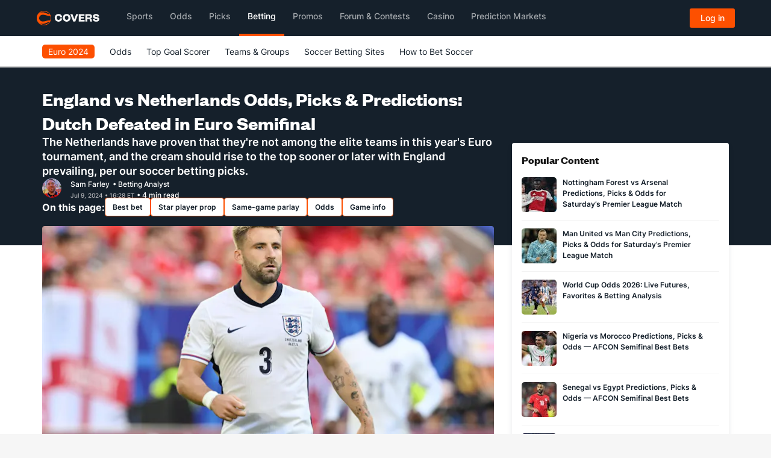

--- FILE ---
content_type: text/html; charset=utf-8
request_url: https://www.covers.com/soccer/euro/england-vs-netherlands-prediction-picks-7-10-2024
body_size: 51282
content:


<!DOCTYPE html>
<HTML lang="en" xmlns:og="http://opengraphprotocol.org/schema/" xmlns:fb="http://www.facebook.com/2008/fbml">
<head>
	

<meta charset="utf-8" />
<meta name="viewport" content="width=device-width, initial-scale=1, viewport-fit=cover">
<meta name="format-detection" content="telephone=no">
<meta name="facebook-domain-verification" content="a76jjlyb9blqemdbtdbnw7zazuivft" />

<link crossorigin rel="preconnect dns-prefetch" href="https://img.covers.com">

<link rel="preload" href="https://img.covers.com/covers/fonts/founders-grotesk-web-bold.woff2" as="font" type="font/woff2" crossorigin>
<link rel="preload" href="https://img.covers.com/covers/fonts/inter_regular.woff2" as="font" type="font/woff2" crossorigin>

<link rel="apple-touch-icon" href="https://img.covers.com/covers/bookmark_icon.png" />
<link type="image/ico" rel="icon" href="https://img.covers.com/covers/favicon_new.ico" />

<!-- Cookiebot Script - Must be first script to run -->
<script id="Cookiebot" src="https://consent.cookiebot.com/uc.js" data-cbid="ea11f954-a2d9-49bc-8ef0-c42b6ea8bd2a" type="text/javascript" data-georegions="{'region':'US-06','cbid':'efae2cc0-ae46-465b-86ec-cd3883febde1'}" async></script>



	
    


        <link rel="preload" fetchpriority="high" href="https://img.covers.com/cms/covers/15f30534-0e1e-46de-a35f-437241c8452d.jpg?w=64&h=64&ar=1:1&fit=crop" as="image" media="(max-width: 64px)">
        <link rel="preload" fetchpriority="high" href="https://img.covers.com/cms/covers/15f30534-0e1e-46de-a35f-437241c8452d.jpg?w=256&h=144&ar=16:9&fit=crop&auto=compress,format" as="image" media="(min-width: 64.5px) and (max-width: 299.9px)">
        <link rel="preload" fetchpriority="high" href="https://img.covers.com/cms/covers/15f30534-0e1e-46de-a35f-437241c8452d.jpg?w=352&h=198&ar=16:9&fit=crop&auto=compress,format" as="image" media="(min-width: 300px) and (max-width: 399.9px)">
        <link rel="preload" fetchpriority="high" href="https://img.covers.com/cms/covers/15f30534-0e1e-46de-a35f-437241c8452d.jpg?w=464&h=261&ar=16:9&fit=crop&auto=compress,format" as="image" media="(min-width: 400px) and (max-width: 499.9px)">
        <link rel="preload" fetchpriority="high" href="https://img.covers.com/cms/covers/15f30534-0e1e-46de-a35f-437241c8452d.jpg?w=528&h=297&ar=16:9&fit=crop&auto=compress,format" as="image" media="(min-width: 500px) and (max-width: 575.9px)">
        <link rel="preload" fetchpriority="high" href="https://img.covers.com/cms/covers/15f30534-0e1e-46de-a35f-437241c8452d.jpg?w=720&h=405&ar=16:9&fit=crop&auto=compress,format" as="image" media="(min-width: 576px) and (max-width: 991.9px)">
        <link rel="preload" fetchpriority="high" href="https://img.covers.com/cms/covers/15f30534-0e1e-46de-a35f-437241c8452d.jpg?w=640&h=360&ar=16:9&fit=crop&auto=compress,format" as="image" media="(min-width: 992px) and (max-width: 1199.9px)">
        <link rel="preload" fetchpriority="high" href="https://img.covers.com/cms/covers/15f30534-0e1e-46de-a35f-437241c8452d.jpg?w=752&h=423&ar=16:9&fit=crop&auto=compress,format" as="image" media="(min-width: 1200px)">
    
<title>England vs Netherlands Odds, Picks &amp; Predictions &#x2013; Euro 2024 </title>
<meta name="title" content="England vs Netherlands Odds, Picks &amp; Predictions &#x2013; Euro 2024 " />

<meta property="fb:app_id" content="524499637651631" />
<meta property="og:title" content="England vs Netherlands Odds, Picks &amp; Predictions &#x2013; Euro 2024 " />
<meta property="og:type" content="article" />
<meta property="og:url" content="https://www.covers.com/soccer/euro/england-vs-netherlands-prediction-picks-7-10-2024" />
<meta property="og:image" content="https://img.covers.com/cms/covers/15f30534-0e1e-46de-a35f-437241c8452d.jpg" />
<meta property="og:image:url" content="https://img.covers.com/cms/covers/15f30534-0e1e-46de-a35f-437241c8452d.jpg" />
<meta property="og:site_name" content="Covers.com" />
<meta property="og:description" content="Our England vs. Netherlands predictions and soccer betting picks believe the cream will rise to the top with the Three Lions emerging victorious." />

<meta name="twitter:card" content="summary_large_image" />
<meta name="twitter:site" content="@Covers" />



    <script>
        var ADOBE_DATA_ARTICLE_DATA = {
            author: 'Sam Farley',
            publication_date: 'jul 09, 2024 4:28 pm',
            modified: '',
            title: 'England vs Netherlands Odds, Picks &amp; Predictions: Dutch Defeated in Euro Semifinal',
            comment_count: '0'
        }
    </script>



	
    
    
<link rel="image_src" href="https://img.covers.com/cms/covers/15f30534-0e1e-46de-a35f-437241c8452d.jpg" />

    <link rel="canonical" href="https://www.covers.com/soccer/euro/england-vs-netherlands-prediction-picks-7-10-2024" />

    <meta name="description" content="Our England vs. Netherlands predictions and soccer betting picks believe the cream will rise to the top with the Three Lions emerging victorious." />
    <script type="application/ld+json">
        {
            "@context":"http://schema.org",
            "mainEntityOfPage": {
                "@type": "WebPage",
                "@id": "soccer/euro/england-vs-netherlands-prediction-picks-7-10-2024"
            },
            "@type":"NewsArticle",
            "headline":"England vs Netherlands Odds, Picks &amp; Predictions: Dutch Defeated in Euro Semifinal",
            "isAccessibleForFree": true,
            "author":[
                {
                    "@type":"ProfilePage",
                    "mainEntity": {
                        "@type":"Person",
                        "name":"Sam Farley",
                        "image":"https://img.covers.com/cms/covers/06330a55-44cc-444f-a638-2505ef7b31ae.jpg",
                        "jobTitle":"Betting Analyst",
                        "url":"https://www.covers.com/writers/sam-farley"
                    }
                }
            ],
            "datePublished":"2024-07-09T16:28:00-05:00",
            "dateModified":"2024-07-09T16:28:00-05:00",
            "image":"https://img.covers.com/cms/covers/15f30534-0e1e-46de-a35f-437241c8452d.jpg",
            "description": "Our England vs. Netherlands predictions and soccer betting picks believe the cream will rise to the top with the Three Lions emerging victorious.",
            "publisher":[
                {
                    "@type": "Organization",
                    "name": "Covers",
                    "alternateName": [
                        "CS Media Limited",
                        "Covers.com"
                    ],
                    "description": "Established in 1995, Covers was started by two passionate sports fans in Atlantic Canada and has grown into the top authority and resource for sports betting information in the world. In those 25 years, Covers has grown into the premier destination for odds, expert analysis and picks, as well as in-depth sportsbook reviews for the largest and most reliable online sports betting sites in North American and Europe - serving over 20 million customers per year and generating over 10 billion page views since inception.",
                    "foundingDate": "1995",
                    "url": "https://www.covers.com",
                    "logo": "https://headers.covers.com/content/images/covers-logo-new.svg",
                    "address": {
                        "@type": "PostalAddress",
                        "streetAddress": "784 S. Clearwater Loop",
                        "addressLocality": "Post Falls",
                        "addressRegion": "ID",
                        "postalCode": "83854",
                        "addressCountry": "USA"
                    },
                    "sameAs": [
                        "https://x.com/Covers",
                        "https://www.facebook.com/CoversSports/",
                        "https://www.youtube.com/channel/UCwy_kTt8FLKUDyCKIyoqHnw",
                        "https://www.linkedin.com/company/2632327/",
                        "https://soundcloud.com/coversmedia",
                        "https://www.pinterest.ca/coversmedia/",
                        "https://www.wikidata.org/wiki/Q107089893",
                        "https://www.instagram.com/coverssports/",
                        "https://en.wikipedia.org/wiki/Covers.com"
                    ],
                    "contactPoint": [
                        {
                            "@type": "ContactPoint",
                            "telephone": "+1-800-840-9677",
                            "contactType": "customer service",
                            "contactOption": "TollFree",
                            "areaServed": [
                                "US",
                                "CA",
                                "MX"
                            ]
                        }
                    ]
                }
            ]
        }
    </script>




    <link rel="preload" href="/css/base-style.css?v=fdMhvCC03cf54EXtqOtx2m4Y7zfAzYAarbZu6jyROXo" as="style" />
    <link rel="stylesheet" type="text/css" href="/css/base-style.css?v=fdMhvCC03cf54EXtqOtx2m4Y7zfAzYAarbZu6jyROXo" media="print" onload="this.media='all'" />
    <noscript>
        <link rel="stylesheet" type="text/css" href="/css/base-style.css?v=fdMhvCC03cf54EXtqOtx2m4Y7zfAzYAarbZu6jyROXo" />
    </noscript>




	<!--css/responsive_articles_modern.css -->
	<style>
		@charset "UTF-8";a:hover{transition:.5s}body .covers{background-color:#fff;overflow:hidden}body .covers.Covers-CoversFooter-top{background-color:#253341}.covers .covers-Container-aside{padding-right:15px!important;margin-top:125px}@media (max-width:990px){.covers .covers-Container-aside{padding-left:15px!important}}.covers-ArticleModern-container strong a{font-weight:700!important}.covers-ArticleModern-container{background-color:#fff;color:#131313;font-family:Inter,"Inter Fallback",sans-serif!important}.covers-ArticleModern-container ul{margin-bottom:32px;font-size:16px}.covers-ArticleModern-container a{color:#15202b;font-weight:400;border-bottom:1px solid #fd4f00}.covers-ArticleModern-container a:hover{color:#fd4f00;transition:.5s}.covers-ArticleModern-container p{color:#15202b;font-size:16px;line-height:28px;margin:0;padding:0 0 32px 0;font-weight:400}.covers-ArticleModern-container h1{font-size:32px;line-height:40px;font-weight:700;color:#fff;margin:0;font-family:Founders,sans-serif}.covers-ArticleModern-container .covers-CoversArticles-articleText h2{font-size:24px!important;line-height:24px;color:#131313;font-weight:600;width:100%;margin:0;padding:0 0 12px 0;font-family:Founders,sans-serif}.covers-ArticleModern-container h3,.covers-ArticleModern-container h4{font-size:18px;font-weight:700;line-height:25px;color:#131313;margin:0;padding:0 0 16px 0;font-family:Founders,sans-serif}.covers-ArticleModern-container .covers-CoversArticles-mainImg{margin-left:0!important;margin-right:0!important;padding-top:0;display:flex;max-height:405px;overflow:hidden;margin-bottom:4px;position:relative;border-radius:4px;aspect-ratio:1/1}@media screen and (min-width:64.5px){.covers-ArticleModern-container .covers-CoversArticles-mainImg{aspect-ratio:16/9}}@media screen and (min-width:1200px){.covers-ArticleModern-container .covers-CoversArticles-mainImg{max-height:423px}}.covers-ArticleModern-container .covers-CoversArticles-mainImg img{border-radius:4px;width:100%;height:auto}.covers-ArticleModern-container .oddsCell{display:inline-block;min-width:80px;padding:2px 12px;border-radius:4px;background-color:#fff;justify-content:center;align-items:center}.covers-ArticleModern-container .oddsCell-normalOdds{border:1px solid #b6b7bb}.covers-ArticleModern-container .oddsCell-normalOdds:hover{border:1px solid #fd4f00}.covers-ArticleModern-container .oddsCell-bestOdds{border:1px solid #23bf57}.covers-ArticleModern-container .oddsCell-bestOdds:hover{background-color:#f4fef9}@media (max-width:1199px){.covers-CoversArticles-mainImg img{width:100%;height:initial}}.covers-ArticleModern-container .covers-Articlemodern-cutLine{font-size:18px;line-height:24px;font-weight:600;color:#fff;margin:0;padding:0}.covers-ArticleModern-imgCredit{color:#999;margin-bottom:28px;font-size:12px;font-weight:400;line-height:16px;text-align:left}.covers-ArticleModern-authorCont{-webkit-display:flex;-moz-display:flex;-ms-display:flex;-o-display:flex;display:flex;border:none;height:32px;align-items:center}.covers-ArticleModern-authorCont img{margin-right:15px;border-radius:50%}.covers-ArticleModern-authorCont .covers-CoversArticles-timeStamp{color:#b6b7bb;width:100%;font-size:10px;font-weight:500;line-height:1rem}.covers-ArticleModern-authorCont .covers-CoversArticles-timeStamp .updated{display:inline-block;margin-left:10px}.covers-ArticleModern-authorCont .covers-ArticleModern-authorName{flex:1}.covers-ArticleModern-authorCont .covers-ArticleModern-authorName a,.covers-ArticleModern-authorCont .covers-ArticleModern-authorName span{color:#fff;border-bottom:none;font-weight:500;font-size:.75rem;line-height:1rem}.covers-ArticleModern-authorCont .covers-ArticleModern-authorName a:hover{color:#fd4f00}@media (max-width:500px){.covers-ArticleModern-container h1{font-size:28px;line-height:38px}.covers-ArticleModern-container .covers-CoversArticles-timeStamp span.pull-right{float:none!important;display:block}.covers-ArticleModern-container .covers-CoversArticles-timeStamp .updated{display:block;margin-left:0}}@media (max-width:580px){.covers-CoversWTP-quickNavContainer.covers-HTB-quickNav .covers-quickNavBody a{font-size:15px}}.covers-ArticleModern-recentTitle h4{font-size:24px;line-height:24px;color:#131313;font-weight:600}.covers .row .covers-HTB-seashell,.covers-CoversArticleComps-proTip{border-radius:5px;padding:32px 15px}.covers-CoversArticleComps-proTip,.covers-CoversArticles-EmbeddedArticle{margin:0 0 32px 0!important}covers-article-minimal{display:block;min-height:146px}p.covers-Articles-imgCredComp{padding-top:0;margin-top:-32px}table th,table thead td,table.Covers-CoversArticles-AdminArticleTable th{height:42px;border-bottom:1px solid #f3f3f3;border-top:1px solid #f3f3f3;padding:15px;font-weight:700;color:#131313;font-size:15px}table td,table.Covers-CoversArticles-AdminArticleTable td{padding:15px;border-bottom:1px solid #f3f3f3;border-top:1px solid #f3f3f3}table,table.Covers-CoversArticles-AdminArticleTable{font-size:16px;width:100%;margin-bottom:32px}.covers-ArticleModern-container .covers-CoversArticleComps-quote1{padding:15px;background-color:#fff;width:100%;float:left;font-size:18px;line-height:28px;color:#333;margin-bottom:32px;border:1px solid #f3f3f3;border-radius:5px}.covers-ArticleModern-container .covers-CoversArticleComps-quote1 span{background:url(https://img.covers.com/covers/icons/global-icons/brand/quote-icon.svg);background-repeat:no-repeat;background-size:32px;float:left;padding-top:37px;padding-left:0;width:100%}.covers-ArticleModern-container .covers-CoversArticleComps-quote1 .covers-CoversArticleComps-quote1Author{color:#77777b;font-size:13px;text-align:left;float:left;margin-top:10px}.covers-ArticleModern-container .covers-Articles-tabbedComponent .pc-tab div.covers-articles-tabbedComponentCont div{background-color:#fff;padding:0}.covers-ArticleModern-container .covers-Articles-tabbedComponent nav{background-color:#fff;border-radius:5px;padding:0;margin-top:0;margin-bottom:16px}.covers-ArticleModern-container .covers-Articles-tabbedComponent .pc-tab ul{display:inline-block}.covers-ArticleModern-container .covers-Articles-tabbedComponent .pc-tab ul li{display:inline-block;flex:initial;margin-right:16px}.covers-ArticleModern-container .covers-Articles-tabbedComponent #tab1:checked~nav .tab1 label,.covers-ArticleModern-container .covers-Articles-tabbedComponent #tab2:checked~nav .tab2 label,.covers-ArticleModern-container .covers-Articles-tabbedComponent #tab3:checked~nav .tab3 label{background:#fff;color:#131313;position:relative;border-bottom:2px solid #fd4f00;font-weight:600}.covers-ArticleModern-container .covers-Articles-tabbedComponent .pc-tab ul li label{padding:8px 0;border-radius:0;font-weight:400;color:#7d7d7d}.covers-ArticleModern-container .covers-Articles-tabbedComponent .pc-tab ul li label:hover{color:#131313;border-bottom:2px solid #fd4f00}.covers-ArticleModern-container .covers-Articles-tabbedComponent .pc-tab ul li label:active{background:#fff}.covers-ArticleModern-container .covers-CoversArticleComps-proTip p:last-child{padding-bottom:0}.covers-CoversHomepage-cardsContainer .col-md-4{display:-webkit-box;display:-ms-flexbox;display:-webkit-flex;display:flex;flex:0 0 100%}.row.covers-CoversHomepage-cardsContainer{display:-webkit-box;display:-ms-flexbox;display:-webkit-flex;display:flex;-webkit-flex-wrap:wrap;flex-wrap:wrap}.covers-CoversHomepage-cardsContainer .covers-ResponsiveHome-block{border-top:none}.covers-ResponsiveHome-block.covers-CoversHomepage-3Col{display:-webkit-box;display:-ms-flexbox;display:-webkit-flex;display:flex}.covers-CoversHomepage-cardIconCont{background-color:#15202b;padding:15px;background-image:url(https://img.covers.com/icons/icon_spiral_bg.svg);background-position:center;background-size:cover;display:-webkit-box;display:-ms-flexbox;display:-webkit-flex;display:flex;border-radius:5px}.covers-CoversHomepage-cardInfoCont{padding:0 15px 15px}.covers-CoversHomepage-cardIconCont img{width:60px}.covers .covers-ResponsiveHome-block .covers-CoversHomepage-cardInfoCont h2 span{text-transform:capitalize}.covers .covers-ResponsiveHome-block a.covers-CoversAbout-text-cta{border-bottom:none}.covers .col-xs-12.Covers-BigEvent-contests{padding-left:0;background-color:#15202b;color:#fff;margin-bottom:32px;border-radius:5px}.covers .col-xs-12.Covers-BigEvent-contests h2{color:#fff;padding:15px 0}.covers .col-xs-12.Covers-BigEvent-contests .covers-CoversAbout-text-cta{background-color:transparent}.covers-CoversArticles-socialBtn img{width:20px}.covers-CoversArticles-socialBtn{display:inline-block;margin-right:5px}.covers-CoversArticles-socialBtn a{padding-right:0;border:2px solid #b2b2b2;border-radius:3px;padding:5px 7px;display:inline-block}button.covers-CoversArticles-embedBtn{background-color:#fff;border:2px solid #b2b2b2;border-radius:3px;padding:5px 7px;color:#8e8e8e}.covers-CoversHomepage-topSportsbooks{margin:0 0 32px 0}.covers-ArticleModern-container .covers-CoversResponsiveSportsbook{width:100%;margin-left:0}.covers-ArticleModern-container .covers-CoversResponsiveSportsbook a{color:#fff}.covers-CoversResponsiveSportsbook:nth-child(1n+4){display:none}.covers-CoversForum-hotTopicsList ul{list-style:none;padding-left:0}.covers-CoversForum-hotTopicsList li{padding:5px 0 5px 0;border-bottom:1px solid #f3f3f3}.covers-CoversForum-hotTopicsList li a{border-bottom:none;color:#131313;font-size:14px;font-weight:400}.covers-CoversForum-hotTopicsList li a:hover{transition:.5s;color:#fd4f00}.covers-CoversForum-hotTopicsList li:first-child{padding-top:0}.covers-CoversForum-hotTopicsList h3{font-size:18px;line-height:34px;font-weight:700;padding-bottom:32px}.covers-CoversForum-hotTopicsList .covers-CoversForums-PopularContainer{margin-bottom:32px}.covers-CoversArticles-articleSocialLinks{padding:32px 0}.covers-CoversHTB2-copyCont .covers-CoversFAQ-faqQuestion a,.covers-CoversHTB2-copyCont .covers-CoversFAQ-faqQuestion a:active,.covers-CoversHTB2-copyCont .covers-CoversFAQ-faqQuestion a:focus,.covers-CoversHTB2-copyCont .covers-CoversFAQ-faqQuestion a:hover{font-size:18px;color:#333}.covers-CoversEditorial-faq .covers-CoversFAQ-faqQuestion{border:1px solid #e2e2e2;background-color:#f8f8f8!important;margin-bottom:10px;color:#333;font-size:15px;padding:10px 15px}.covers .covers-CoversEditorial-faq .covers-CoversFAQ-faqQuestion a,.covers .covers-CoversEditorial-faq .covers-CoversFAQ-faqQuestion a:active,.covers .covers-CoversEditorial-faq .covers-CoversFAQ-faqQuestion a:focus,.covers .covers-CoversEditorial-faq .covers-CoversFAQ-faqQuestion a:hover{background-color:transparent!important;box-shadow:none;font-weight:700;border-bottom:none}.covers .covers-CoversEditorial-faq .covers-CoversFAQ-faqBody{padding-left:0}.covers .covers-CoversEditorial-faq .covers-CoversFAQ-faqQuestion a:after{font-size:16px}.covers-CoversEditorial-faqAmp{border-radius:5px;padding:16px 40px 16px 16px;margin-bottom:10px;position:relative;border:1px solid #b6b7bb}.covers-CoversEditorial-faqAmp:hover{border:1px solid #fd4f00}.covers-CoversEditorial-faqAmp.collapsed .covers-CoversEditorial-faqAmpArrow{background-image:url(https://img.covers.com/covers/icons/global-icons/brand/plus.svg)}.covers-CoversEditorial-faqAmp .covers-CoversEditorial-faqAmpArrow{position:absolute;top:16px;right:15px;width:25px;height:25px;background-image:url(https://img.covers.com/covers/icons/global-icons/brand/minus.svg);background-repeat:no-repeat;background-position:center}.covers-CoversEditorial-faqAmp p{padding:16px 0 0 0;font-size:16px!important}.covers-CoversEditorial-faqAmp h2{text-transform:none!important;padding-top:0!important;border-top:0!important}.covers-CoversEditorial-faqAmp:hover{cursor:pointer}.covers .covers-CoversEditorial-faqAmp h2{font-size:16px!important;margin:6px 0 6px 0!important;font-weight:400;line-height:20px;padding:0;display:initial}.covers .covers-CoversEditorial-faqAmp h2:before,.covers .covers-CoversHTB2-copyCont .covers-CoversEditorial-faqAmp h2:before{content:none}h2:target,h3:target{scroll-margin-top:135px}.covers-SuperBowlWI-container{background:#f5f5f5;width:100%;border-radius:4px;padding:12px;margin-bottom:10px;margin:24px 0}.covers-WILinks-container{display:flex;flex-wrap:wrap}.covers-WILinks-container a{display:flex;color:#15202b;border:none;padding-bottom:5px;font-size:12px}.covers-WILinks-container a::after{content:" ";background-size:33%;background-repeat:no-repeat;height:25px;background-position-x:0;background-position-y:4px;float:right;background-image:url(https://img.covers.com/wheretoplay/arrow-alt-right.svg);width:35px;margin-left:10px}.covers-CoversWTP-quickNavContainer.covers-HTB-quickNav{background-color:#fff;margin-top:0;display:none}.covers-CoversWTP-quickNavContainer.covers-HTB-quickNav .covers-HTB-quickNavLabel{font-weight:600;color:#033f47;font-size:18px;padding:15px 0}.covers-CoversWTP-quickNavContainer.covers-HTB-quickNav .covers-quickNavBody{border-top:1px solid #e7ebf1;font-size:15px}.covers-CoversWTP-quickNavContainer.covers-HTB-quickNav .covers-quickNavBody img{margin-right:10px}.covers-CoversWTP-quickNavContainer.covers-HTB-quickNav .covers-quickNavBody a{color:#15202b;border-bottom:none;font-size:16px}.covers-CoversWTP-quickNavContainer.covers-HTB-quickNav .covers-quickNavBody a:hover{color:#fd4f00}.covers-CoversWTP-quickNavContainer.covers-HTB-quickNav .covers-quickNavBody ul{padding-left:0}.covers-CoversWTP-quickNavContainer.covers-HTB-quickNav .covers-quickNavBody ul li{list-style-type:none;margin-top:15px}.covers-CoversWTP-quickNavContainer.covers-HTB-quickNav .covers-quickNavBody ul li:first-child{margin-top:15px}.covers-CoversWTP-quickNavContainer.covers-HTB-quickNav .covers-quickNavBody ul li:last-child{margin-bottom:25px}.covers-HTB-stickyNavBtn{position:fixed;bottom:50px;right:15px;pointer-events:cursor;transition:.25s;border:none;outline:0;z-index:31000}.covers-HTB-stickyNavBtn.nav-closed{color:#fff;background-color:#254b53;background-image:url(https://img.covers.com/covers/icons/global-icons/covers-global-orange-location-pin.svg);background-repeat:no-repeat;padding:5px 13px 5px 30px;background-position:10px;border-radius:30px}.covers-HTB-stickyNavBtn.nav-open{background-color:#fff;border-radius:50%;background-image:url(https://img.covers.com/covers/icons/global-icons/covers-global-orange-x.svg);background-repeat:no-repeat;background-position:center;width:45px;height:45px}.covers-HTB-overlay{position:fixed;display:none;width:100%;height:100%;top:0;left:0;right:0;bottom:0;background-color:rgba(0,0,0,.5);z-index:30000;cursor:pointer}.covers-CoversWTP-quickNavContainer.covers-HTB-quickNav.covers-HTB-quickNav--relatedArticles ul li::before{content:"•";display:inline-block;width:1em;margin-left:-1em;color:#fd4f00;font-weight:700;font-size:20px}.covers-CoversWTP-quickNavContainer.covers-HTB-quickNav.covers-HTB-quickNav--relatedArticles ul{padding-left:18px}@media (max-width:991px){.covers-CoversWTP-quickNavContainer.covers-HTB-quickNav:not(.covers-HTB-quickNav--relatedArticles){position:fixed;top:120px;width:300px;left:50%;top:50%;transform:translate(-50%,-50%);display:none;z-index:31000;border-radius:5px}}@media (min-width:992px){.covers-CoversWTP-quickNavContainer.covers-HTB-quickNav:not(.covers-HTB-quickNav--relatedArticles){position:fixed;top:120px;width:275px;right:-130px;top:50%;display:none;z-index:31000;border-radius:5px;transform:translate(-75%,-50%)}}.covers-ResponsiveBonusblock-wrapper{display:grid;grid-template-columns:1fr 1fr;gap:16px;color:#fff}.covers-ResponsiveBonusblock-wrapper.single-block{display:flex;width:100%;color:#fff}.covers-ResponsiveBonusblock-wrapper.single-block .covers-ResponsiveBonus-block{height:188px;max-width:730px}.covers-ResponsiveBonus-block{background:#253341;padding:16px;border-radius:4px;width:100%;height:176px;max-width:374px}.covers-ResponsiveBonusblock-wrapper .covers-ResponsiveBonus-block .covers-ResponsiveBonus-titletag{font-weight:600;font-size:13px!important;line-height:14px!important;background:#23bf57;border-radius:1px;display:flex;flex-direction:row;justify-content:center;align-items:center;padding:2px 7px!important;gap:10px;width:110px;height:16px;color:#fff!important;margin-bottom:16px!important}.covers-ResponsiveBonus-imgwrapper{display:flex;justify-content:space-between;align-items:center}.covers-ResponsiveBonusblock-wrapper.single-block .covers-ResponsiveBonusblock-img{max-width:186px;height:62px}.covers-ResponsiveBonusblock-img{max-width:186px;height:32px}.covers-ResponsiveBonus-cta{background:#fd5000;border:1px solid #fd5000;border-radius:4px;display:flex;flex-direction:column;justify-content:center;align-items:center;padding:8px 12px;gap:8px;width:108px;color:#fff!important;height:32px;font-weight:500;font-size:14px;line-height:28px}.covers-ResponsiveBonus-title{font-weight:700;font-size:20px;line-height:24px;margin:0;margin-top:13px;margin-bottom:4px}.covers-ResponsiveBonusblock-wrapper .covers-ResponsiveBonus-block .covers-ResponsiveBonus-desc{font-weight:400;font-size:16px;line-height:24px;margin:0;color:#fff}.covers-ResponsiveBonusblock-mainWrapper{width:100%;background-color:#f9f9f9;padding:16px}.covers-ResponsiveBonus-titleMain{font-family:Founders,sans-serif;font-style:normal;font-weight:700;font-size:24px;line-height:28px;color:#15202b}@media (max-width:1200px){.covers-ResponsiveBonusblock-wrapper{grid-template-columns:1fr}.covers-ResponsiveBonus-block{width:100%}}@media (max-width:370px){.covers-ResponsiveBonusblock-wrapper{padding:8px}.covers-ResponsiveBonus-block{padding:8px}.covers-ResponsiveBonusblock-wrapper.single-block{padding:0}.covers-ResponsiveBonusblock-wrapper.single-block .covers-ResponsiveBonusblock-img{max-width:170px}}@media (max-width:500px){.covers-ResponsiveBonusblock-wrapper.single-block .covers-ResponsiveBonus-block{height:215px}}@media (max-width:320px){.covers-ResponsiveBonusblock-wrapper.single-block .covers-ResponsiveBonus-block{height:230px}.covers-ResponsiveBonusblock-wrapper.single-block .covers-ResponsiveBonusblock-img{max-width:150px}.covers-ResponsiveBonusblock-wrapper.single-block .covers-ResponsiveBonus-cta{width:124px}}.covers-CoversSubNav2-visible-links .dropdown-menu{transition-delay:.15s;margin-top:-1px}.covers-ArticleModern-topContainer{background-color:#15202b;width:100%;height:336px;position:absolute}.covers-Container-mainTop{display:flex;flex-flow:column;gap:16px;margin:0 -100vw -32px -100vw;padding:32px 100vw 48px 100vw;background-color:#15202b;color:#fff}.covers-ArticleModern-container .covers-Container-main{background-color:transparent}.covers-ArticleModern-container .covers-CoversArticles-recentHeadline{background-color:#fff;margin-bottom:32px;padding:16px;box-shadow:0 4px 8px 0 rgba(33,37,45,.1019607843);border-radius:4px}.covers-ArticleModern-container .covers-CoversArticles-recentHeadlines{margin-bottom:0!important;padding:0!important;background-color:transparent!important}.covers-ArticleModern-container .covers-CuratedArticleBrick-Container{box-shadow:0 4px 8px 0 rgba(33,37,45,.1019607843);border-radius:4px}.covers-ArticleModern-container .covers-CoversArticles-recentHeadlines .teaser_page a{width:74%;font-size:12px;text-transform:none;color:#15202b;display:inline-block;padding-left:5px;border-bottom:none;line-height:18px;font-weight:600}.covers-ArticleModern-container .covers-ArticleModern-recentTitle h2{padding-bottom:12px!important}.covers-ArticleModern-container .covers-CuratedArticleBrick-Container a{justify-content:space-between}.covers-ArticleModern-container .covers_QuickLinks-cont,.covers-ArticleModern-container .covers_QuickLinks-cont .covers_QuickLinks-links{display:flex;flex-flow:row wrap;align-items:center;gap:8px}.covers-ArticleModern-container .covers_QuickLinks-cont h2{margin:0;font-size:16px;font-weight:600}.covers-ArticleModern-container .covers_QuickLinks-cont a{font-size:12px;font-weight:600;border:1px solid #fd4f00}#picksCardWrapper{min-height:120px;width:100%;background-image:url(https://img.covers.com/covers/banners/place-holder/place-holder-image-bkWhite.svg?auto=compress&auto=format);border-radius:4px}.covers-ArticleModern-container .covers-Container-matchupCard{width:100%;min-height:120px;border-radius:4px;border:1px solid #f6f6f6;box-shadow:0 4px 8px 0 rgba(33,37,45,.1019607843);background:#fff;margin-bottom:21px;padding:16px}.covers-ArticleModern-container .covers-Container-matchupCard .covers-MatchupCard-header{display:flex}.covers-ArticleModern-container .covers-Container-matchupCard .covers-MatchupCard-header p{height:16px;border-radius:2px;padding:2px 4px 2px 4px;background:#ffd200;min-width:28px;display:flex;align-items:center;justify-content:center;font-family:Inter,"Inter Fallback",sans-serif;font-size:10px;font-weight:600;line-height:14px;letter-spacing:.03em;text-align:center}.covers-ArticleModern-container .covers-Container-matchupCard .covers-MatchupCard-header span{font-family:Inter,"Inter Fallback",sans-serif;font-size:10px;font-weight:500;line-height:13px;letter-spacing:0;text-align:left;height:16px;background:#fff7d1;display:flex;align-items:center;justify-content:center;padding:2px 4px 2px 4px;border-radius:2px;margin-left:8px}.covers-ArticleModern-container .covers-Container-matchupCard .covers-MatchupCard-Cont{display:flex;justify-content:space-between;margin-top:12px}.covers-ArticleModern-container .covers-Container-matchupCard .covers-MatchupCard-Cont .covers-Matchup-button{font-family:Inter,"Inter Fallback",sans-serif;font-size:14px;font-weight:500;line-height:28px;letter-spacing:0;text-align:center;padding:8px 12px;border:1px solid #fd5000;height:32px;min-width:100px;display:flex;align-items:center;border-radius:4px;align-self:center}.covers-ArticleModern-container .covers-Container-matchupCard .covers-MatchupCard-Cont .covers-MatchupCard-rightCont{padding:0 20px;border-left:1px solid #f6f6f6;border-right:1px solid #f6f6f6;max-width:268px;width:100%;display:flex;flex-direction:column;justify-content:space-between}.covers-ArticleModern-container .covers-Container-matchupCard .covers-MatchupCard-Cont .covers-MatchupCard-rightCont .covers-rightCont-row{display:flex;align-items:center}.covers-ArticleModern-container .covers-Container-matchupCard .covers-MatchupCard-Cont .covers-MatchupCard-rightCont .covers-rightCont-row img{margin-right:8px}.covers-ArticleModern-container .covers-Container-matchupCard .covers-MatchupCard-Cont .covers-MatchupCard-rightCont .covers-rightCont-tag{font-family:Inter,"Inter Fallback",sans-serif;font-size:10px;font-weight:700;line-height:12px;letter-spacing:.03em;text-align:center;padding:2px 4px;background-color:#ffede5;color:#fd5000;max-width:160px;min-width:130px;width:fit-content;margin-bottom:5px}.covers-ArticleModern-container .covers-Container-matchupCard .covers-MatchupCard-Cont .covers-MatchupCard-rightCont img{width:24px;height:23px}.covers-ArticleModern-container .covers-Container-matchupCard .covers-MatchupCard-Cont .covers-MatchupCard-rightCont .covers-rightCont-desc{font-family:Inter,"Inter Fallback",sans-serif;font-size:12px;font-weight:600;line-height:18px;letter-spacing:0;text-align:left;max-width:154px}.covers-ArticleModern-container .covers-Container-matchupCard .covers-MatchupCard-leftCont{display:flex;flex-direction:column;justify-content:space-between;height:100%;min-height:58px;max-width:258px;width:100%}.covers-ArticleModern-container .covers-Container-matchupCard .covers-MatchupCard-leftCont .covers-MatchupBody-topRow{display:flex;justify-content:space-between}.covers-ArticleModern-container .covers-Container-matchupCard .covers-MatchupCard-leftCont .covers-MatchupBody-topRow .covers-Matchup-percent{font-family:Inter,"Inter Fallback",sans-serif;font-size:12px;font-weight:500;line-height:16px;letter-spacing:0;text-align:right;color:#8d97ab;display:flex;align-items:center}.covers-ArticleModern-container .covers-Container-matchupCard .covers-MatchupCard-leftCont .covers-MatchupBody-topRow .covers-MatchupBody-teamCont{min-width:67px}.covers-ArticleModern-container .covers-Container-matchupCard .covers-MatchupCard-leftCont .covers-MatchupBody-topRow .covers-MatchupBody-teamCont .__teamLogo{width:24px;height:23px}.covers-ArticleModern-container .covers-Container-matchupCard .covers-MatchupCard-leftCont .covers-MatchupBody-topRow .covers-MatchupBody-teamCont span{font-family:Founders,sans-serif;font-size:18px;font-weight:700;line-height:24px;letter-spacing:0;text-align:left}.covers-ArticleModern-container .covers-Container-matchupCard .covers-MatchupCard-leftCont .covers-MatchupBody-topRow .covers-Matchup-odds{display:flex;border:solid 1px #b5bfd2;border-radius:4px}.covers-ArticleModern-container .covers-Container-matchupCard .covers-MatchupCard-leftCont .covers-MatchupBody-topRow .covers-Matchup-odds a{min-width:115px;display:flex;align-items:center;justify-content:center;border-bottom:none}.covers-ArticleModern-container .covers-Container-matchupCard .covers-MatchupCard-leftCont .covers-MatchupBody-topRow .covers-Matchup-odds a div{font-family:Inter,"Inter Fallback",sans-serif;font-size:10px;font-weight:700;line-height:12px;letter-spacing:0;text-align:center;color:#15202b;min-width:64px}.covers-ArticleModern-container .covers-Container-matchupCard .covers-MatchupCard-leftCont .covers-MatchupBody-topRow .covers-Matchup-odds .covers-Matchup-imgCont{width:56px;padding:0 4px;display:flex;align-items:center;justify-content:center;border-left:1px solid #b5bfd2;height:100%}.covers-ArticleModern-container .covers-Container-matchupCard .covers-MatchupCard-leftCont .covers-MatchupBody-topRow .covers-Matchup-odds .covers-Matchup-imgCont img{width:100%}@media (max-width:680px){.covers-ArticleModern-topContainer{height:390px}#picksCardWrapper{min-height:250px}.covers-ArticleModern-container .covers-Container-matchupCard .covers-MatchupCard-Cont{justify-content:space-between;margin-top:12px;align-items:center;flex-direction:column}.covers-ArticleModern-container .covers-Container-matchupCard .covers-MatchupCard-Cont .covers-MatchupCard-leftCont{width:100%;max-width:none}.covers-ArticleModern-container .covers-Container-matchupCard .covers-MatchupCard-Cont .covers-MatchupCard-leftCont .covers-MatchupBody-topRow{margin-bottom:12px}.covers-ArticleModern-container .covers-Container-matchupCard .covers-MatchupCard-Cont .covers-MatchupCard-rightCont{width:100%;padding:12px 0;border-top:1px solid #f6f6f6;border-bottom:1px solid #f6f6f6;border-left:none;border-right:none;max-width:none}.covers-ArticleModern-container .covers-Container-matchupCard .covers-MatchupCard-Cont .covers-MatchupCard-rightCont .covers-rightCont-row img{width:24px;height:23px}.covers-ArticleModern-container .covers-Container-matchupCard .covers-MatchupCard-Cont .covers-Matchup-button{margin-top:12px;width:100%;justify-content:center}}@media (max-width:500px){.covers-ArticleModern-container .covers-Container-mainTop h1{font-family:Founders,sans-serif;font-size:24px;font-weight:700;line-height:28px;letter-spacing:0;text-align:left}.covers-ArticleModern-container .covers-Container-mainTop .covers-Articlemodern-cutLine{font-family:Inter,"Inter Fallback",sans-serif;font-size:14px;font-weight:600;line-height:24px;letter-spacing:0;text-align:left}}@media only screen and (min-width:991px) and (max-width:1200px){.covers-ArticleModern-container .covers-Container-matchupCard .covers-MatchupCard-Cont .covers-MatchupCard-leftCont{max-width:213px}}.covers-picksDisclaimer-Cont{width:100%;min-height:64px;border-radius:4px;border:1px solid #f6f6f6;box-shadow:0 4px 8px 0 rgba(33,37,45,.1019607843);background:#fff;margin-bottom:21px;padding:16px;display:flex;align-items:center;justify-content:space-between;gap:8px}.covers-picksDisclaimer-Cont .covers-picksDisclaimer-button{font-size:14px;font-weight:500;line-height:28px;letter-spacing:0;text-align:center;padding:8px 12px;border:1px solid #fd5000;height:32px;display:flex;align-items:center;border-radius:4px;white-space:nowrap}.covers-picksDisclaimer-Cont .covers-picksDisclaimer-rightCont{display:flex;align-items:center}.covers-picksDisclaimer-Cont .covers-picksDisclaimer-rightCont .covers-picksDisclaimer-desc{padding:0;font-size:14px;font-weight:600;line-height:24px;letter-spacing:0;text-align:left}@media (max-width:500px){.covers-picksDisclaimer-Cont{flex-direction:column}}.covers-CoversComponent-3ColArticlesCont{color:#333}.covers-CoversComponent-3ColArticlesCont img{width:100%;max-width:750px;margin:0 auto}.covers-CoversComponent-3ColArticlesTitle{text-transform:uppercase;color:#333;font-weight:700;font-size:18px;letter-spacing:.5px;line-height:26px;margin-top:15px;margin-bottom:15px}.covers-CoversComponent-3ColArticlesCont .col-xs-12.col-sm-4{margin-bottom:15px}.covers-CoversComponent-3ColArticleDate{font-size:13px}.covers-CoversComponent-3ColArticleDate a{text-transform:uppercase;border-bottom:1px solid #fd4f00}.covers-CoversComponent-3ColArticlesCont a.covers-CoversComponent-3ColArticlesLink{text-decoration:none;border-bottom:none;color:#333!important}ul.covers-CoversComponents-2coList{column-count:2;font-size:18px;color:#333}ul.covers-CoversComponents-2coList li{list-style-image:url(https://img.covers.com/covers/icons/orange-bullet.png);padding-left:15px;padding-bottom:5px}.covers-CoversArticles-sealFloatLeft img{float:left;margin:5px;max-width:100px}.covers-CoversMatchupDetails-leadIn{text-align:center;padding-top:15px;padding-bottom:15px}a.covers-CoversMatchupDetails-awayName,a.covers-CoversMatchupDetails-homeName{font-weight:700;border-bottom:1px solid #fd4f00}img.covers-CoversMatchupDetails-awayLogo,img.covers-CoversMatchupDetails-homeLogo{width:65px}.covers-CoversMatchupDetails-nameCont{display:inline-block}img.covers-CoversMatchupDetails-atIcon{width:20px}.covers-CoversMatchupDetails-homeName{margin-right:5px;margin-left:25px}a.covers-CoversMatchups-imgLink{text-decoration:none;border-bottom:none}.covers-CoversMatchupDetails-awayName{margin-left:5px;margin-right:25px}a.covers-CoversMatchupDetails-awayName,a.covers-CoversMatchupDetails-homeName{font-size:18px!important}@media (max-width:992px){a.covers-CoversMatchupDetails-awayName,a.covers-CoversMatchupDetails-homeName{font-size:14px!important}.covers-CoversMatchupDetails-homeName{margin-left:15px}.covers-CoversMatchupDetails-nameCont--home{text-align:right}img.covers-CoversMatchupDetails-atIcon{width:15px}img.covers-CoversMatchupDetails-awayLogo,img.covers-CoversMatchupDetails-homeLogo{width:35px}.covers-CoversMatchupDetails-nameCont{max-width:90px;line-height:18px}.covers-CoversMatchupDetails-nameCont--away{text-align:left}a.covers-CoversMatchupDetails-awayName{margin-right:15px}}.covers .covers-CoversArticles-mainContainer .table.covers-CoversMatchups-Table a{font-weight:600;border-bottom:1px solid #fd4f00;font-size:15px!important}.covers .covers-CoversArticles-mainContainer .table.covers-CoversMatchups-Table>thead>tr>th{padding:8px;border-bottom:2px solid #444}.covers .covers-CoversArticles-mainContainer .table.covers-CoversMatchups-Table>tbody>tr>td{border-top:none;white-space:nowrap}.covers-CoversSortableStandings-table table.covers-CoversMatchups-Table tr:nth-child(even),table.covers-CoversMatchups-Table tbody tr:nth-child(even),table.covers-CoversStandings-table--playoffs tbody:nth-child(even) tr{background-color:rgba(235,235,235,.4)}@media (max-width:992px){.covers .covers-CoversArticles-mainContainer .table.covers-CoversMatchups-Table{font-size:13px}.covers .covers-CoversArticles-mainContainer .table.covers-CoversMatchups-Table a{font-size:13px!important}}.covers-Articles-greenBarOddsComponent{margin-top:15px;margin-bottom:15px;background-color:#15202b;color:#fff;border-radius:5px;text-align:center;padding:7px}.covers-Articles-greenBarOddsComponent div{display:inline-block;font-size:18px}.covers-Articles-greenBarOddsComponent div span{font-weight:600}.covers-Articles-greenBarOddsComponent div:nth-child(2){margin-right:5px;padding-right:5px;margin-left:5px;padding-left:5px;border-left:1px solid #fff;border-right:1px solid #fff}@media (max-width:992px){.covers-Articles-greenBarOddsComponent div{font-size:13px}}.covers-Articles-teamFactsLogo{text-align:center}.covers-Articles-teamFactsCopy{background-color:#f9f9f9;border-radius:5px;font-size:15px;font-weight:600;margin-top:10px}.covers-Articles-teamFactsCopy ul{list-style-type:none;margin-left:15px;padding:5px 5px 5px 18px}.covers-Articles-teamFactsCopy ul li:before{content:"•";display:inline-block;width:1em;margin-left:-1em;color:#fd4f00;font-weight:700;font-size:20px}@media (max-width:992px){.covers-Articles-teamFactsLogo img.covers-CoversMatchupDetails-awayLogo,.covers-Articles-teamFactsLogo img.covers-CoversMatchupDetails-homeLogo{width:50px}}.covers-CoversArticleComps-proTipTitle{font-weight:700;font-size:20px;margin-bottom:10px}.covers-CoversArticleComps-proTip li{margin-bottom:5px;font-size:18px;color:#444}.covers-CoversArticleComps-proTip{background-color:#f9f9f9;padding:15px;margin-bottom:30px}.covers-CoversArticleComps-proTip a{font-weight:600;border-bottom:1px solid #fd4f00}.covers-CoversArticleComps-quote1 span{background:url(https://img.covers.com/covers/icons/writers-pullquote.png);background-repeat:no-repeat;background-size:30px;float:left;padding-left:37px;width:100%}.covers-CoversArticleComps-quote1{background-color:#fbfbfb;padding:15px;width:100%;float:left;font-size:18px;line-height:28px;color:#333;margin-bottom:30px}.covers-CoversArticleComps-quote1Author{color:#7d7d7d;margin-top:15px;text-align:right}.covers-CoversArticleComps-quote2{background-color:#fff;padding-left:15px;padding-right:15px;width:100%;float:left;font-size:18px;line-height:28px;color:#333;margin-bottom:30px;border-left:3px solid #fd4f00}.covers-CoversArticleComps-quote2Author{color:#7d7d7d;margin-top:15px;text-align:right}.covers-CoversArticleComps-dosDontsTitle{font-weight:700;font-size:20px;margin-bottom:10px}.covers-CoversArticleComps-dosDonts{background-color:#fbfbfb;padding:15px;margin-bottom:30px;font-size:18px;color:#333}.covers-CoversArticleComps-dosDontsListDos{font-size:18px;font-weight:700;color:#27b97c}.covers-CoversArticleComps-dosDontsListDonts{font-weight:700;color:#d03131}.covers-HTB-bettingTipContainer{padding:15px;position:relative;background-color:#f9f9f9;border-radius:5px;margin-bottom:32px}.covers-HTB-bettingTipContainer h3{margin-top:0;color:#131313}.covers-HTB-bettingTipContainer h3 img{width:40px;height:40px;margin-bottom:15px;display:block}.covers-HTB-bettingTipContainer a{border-bottom:1px solid #fd4f00;font-weight:600;font-size:18px}.covers a.covers-CoversBettingReviews-playBtn{color:#fff!important;font-weight:700;font-weight:600;background-color:#fd4f00;padding:10px 15px;border-radius:5px;text-align:center;margin:15px;max-width:250px;display:inline-block}.covers-CoversWTBPillar-CTA{text-align:center;margin-top:25px;margin-bottom:25px}.covers-CoversWTBPillar-CTA a{font-size:16px;border:1px solid #fd4f00;margin:0 auto;display:inline-block;height:50px;line-height:50px;padding:0 15px;overflow:hidden;border-radius:5px;font-weight:600}a.covers-CoversWTBPillar-CTA--2{margin-left:15px;background-color:#fd4f00;color:#fff!important}.covers .covers-CoversBettingReviews-choosingCont a{border-bottom:1px solid #fd4f00}.covers .covers-CoversBettingReviews-choosingCont a.covers-CoversBettingReviews-playBtn{text-align:center}.covers .covers-CoversBettingReviews-choosingCont h3{font-weight:600;color:#131313;font-size:18px}.covers .covers-CoversBettingReviews-choosingCont>div:first-child{background-color:#e5fff4;padding:0;width:40px;border-radius:50%;font-weight:600;color:#23bf57;height:40px;display:flex;align-items:center;justify-content:center;margin:0 0 16px}.covers .row .covers-HTB-related,.covers .row .covers-HTB-seashell{margin:40px -30px 20px -30px;padding-bottom:30px}.covers .row .covers-HTB-related ul,.covers .row .covers-HTB-seashell ul{padding-inline-start:0}.covers-HTB-seashell{padding-top:15px;background-color:#fff1ec}#covers-HTB-koc{background-color:#fff;border-radius:5px;border-bottom:5px solid #e2e2e2;max-width:300px;margin:10px 0;padding:20px}.covers-HTB-related{padding:15px;background-color:#ebf5f7}.covers-HTB-related a{border-bottom:1px solid #fd4f00}.covers-HTB-related li{line-height:35px;list-style:none}@media (max-width:991px){.covers-HTB-seashell--seal .seal{display:none}}.covers-CoversBigEvent-bookCTA{text-align:center;margin-top:40px;margin-bottom:40px}.covers-CoversBigEvent-bookCTA img{width:500px}.covers-CoversBigEvent-bookCTA a{display:inline-block}@media (max-width:600px){.covers-CoversBigEvent-bookCTA img{width:100%}}.covers .covers-HTB-body p.covers-Articles-imgCredComp,.covers p.covers-Articles-imgCredComp{font-size:13px;color:#868686}.covers-Articles-tabbedComponent nav{background-color:#e9edee;border-radius:5px;padding:5px;margin-top:15px;margin-bottom:15px}.pc-tab div.covers-articles-tabbedComponentCont>div,.pc-tab>input{display:none}#tab1:checked~div.covers-articles-tabbedComponentCont .tab1,#tab2:checked~div.covers-articles-tabbedComponentCont .tab2,#tab3:checked~div.covers-articles-tabbedComponentCont .tab3{display:block}#tab1:checked~nav .tab1,#tab2:checked~nav .tab2,#tab3:checked~nav .tab3{color:red}.pc-tab{width:100%;margin:0 auto}.pc-tab ul{list-style:none;margin:0;padding:0;-webkit-display:flex;-moz-display:flex;-ms-display:flex;-o-display:flex;display:flex}.pc-tab ul li{-webkit-display:flex;-moz-display:flex;-ms-display:flex;-o-display:flex;display:flex;flex:1}.pc-tab ul li label{text-align:center;padding:8px 12px;border:none;border-bottom:0;background:0 0;color:#15202b;width:100%;border-radius:5px;margin-bottom:0;cursor:pointer;letter-spacing:.3px}.pc-tab ul li label:active{background:#15202b;color:#fff}.pc-tab ul li:not(:last-child) label{border-right-width:0}.pc-tab div.covers-articles-tabbedComponentCont{clear:both}.pc-tab div.covers-articles-tabbedComponentCont div{padding:15px;width:100%;border:none;background:#f8f8f8;line-height:1.5em;letter-spacing:.3px;color:#444;border-radius:5px}#tab1:checked~nav .tab1 label,#tab2:checked~nav .tab2 label,#tab3:checked~nav .tab3 label{background:#006068;color:#fff;position:relative}#tab1:checked~nav .tab1 label:after,#tab2:checked~nav .tab2 label:after,#tab3:checked~nav .tab3 label:after{content:"";display:block;position:absolute;height:2px;width:100%;background:0 0;left:0;bottom:-1px}.Covers-Articles-pickPredictionsTable{margin:16px 0;width:100%;display:-webkit-inline-flex;display:-ms-inline-flexbox;display:inline-flex}.Covers-Articles-pickPredictionsTable table tr:first-child th:first-child,.Covers-Articles-pickPredictionsTable table tr:nth-child(2) th:first-child{position:sticky;left:0;background-color:#fff;z-index:110}.Covers-Articles-pickPredictionsTable table td,.Covers-Articles-pickPredictionsTable table th{border:none;background-color:transparent;font-weight:400;color:#131313;padding:20px 5px;height:65px;border-bottom:1px solid #f6f6f6}.Covers-Articles-pickPredictionsTable table tr:first-child th{border-top:1px solid #f6f6f6}.Covers-Articles-pickPredictionsTable table tr td:first-child{font-weight:600;position:sticky;left:0;background-color:#fff}.Covers-Articles-pickPredictionsTable table td.grey,.Covers-Articles-pickPredictionsTable table tr.grey th{color:#77777b}.Covers-Articles-pickPredictionsTable table td.green span{background-color:#bcfadb;padding:5px}.Covers-Articles-pickPredictionsTable thead a{color:#006068!important;border:1px solid #fd4f00;padding:2px 20px;border-radius:5px;font-size:16px!important;transition:.3s;font-weight:600;white-space:nowrap}.Covers-Articles-pickPredictionsTable thead a:hover{color:#fd4f00!important}.pickPredictionsTable-teams{border-top:1px solid #f6f6f6;width:19%;display:inline-block;margin-right:1%}.pickPredictionsTable-teams div{-webkit-display:flex;-moz-display:flex;-ms-display:flex;-o-display:flex;display:flex;align-items:center;height:65px;padding:20px 5px;font-weight:600;color:#131313;border-bottom:1px solid #f6f6f6}.pickPredictionsTable-teams div:first-child{font-weight:400}.Covers-Articles-pickPredictionsTableLegend{margin-top:16px;font-size:14px;color:#77777b}.pickPredictionsTable-odds{margin:0;width:100%;overflow-x:auto;overflow-y:hidden;background-image:linear-gradient(to right,#fff,#fff),linear-gradient(to right,#fff,#fff),linear-gradient(to right,rgba(210,209,209,.25),rgba(255,255,255,0)),linear-gradient(to left,rgba(210,209,209,.25),rgba(255,255,255,0));background-position:left center,right center,left center,right center;background-repeat:no-repeat;background-color:#fff;background-size:20px 100%,26px 100%,10px 100%,10px 100%;background-attachment:local,local,scroll,scroll}.pickPredictionsTable-odds a{font-weight:400}.pickPredictionsTable-odds::-webkit-scrollbar{width:10px;height:8px}.pickPredictionsTable-odds::-webkit-scrollbar-track{background:#f8f8f8}.pickPredictionsTable-odds::-webkit-scrollbar-thumb{background:#e9e9e9}.pickPredictionsTable-odds::-webkit-scrollbar-thumb:hover{background:#e9e9e9}.pickPredictionsTable-odds table tr td,.pickPredictionsTable-odds table tr th{vertical-align:middle}@media (max-width:579px){.Covers-Articles-pickPredictionsTable table tr:first-child th{padding-right:10px}.pickPredictionsTable-teams{width:39%}.pickPredictionsTable-odds{width:initial}}.covers-Container-main.covers-CoversWriters-pageCont{background-color:#f6f6f6}.covers .covers-CoversWriters-pageCont{font-family:Inter,"Inter Fallback",sans-serif}.covers .covers-CoversWriters-pageCont p{font-size:18px;line-height:30px;margin:0;padding:0 0 32px 0}.covers .covers-CoversWriters-introCopy h1{padding-bottom:15px;margin-top:0;margin-bottom:0;font-family:Founders,sans-serif;font-size:36px;color:#15202b}.covers-CoversAboutPage-mainBanner.covers-CoversWriters-mainBanner{padding-top:40px;padding-bottom:35px;background-image:url(https://img.covers.com/covers/about_pages/writers-bg-new.jpg);background-size:100%}.covers-CoversWriters-mainBanner .covers-CoversAbout-bannerTitle{font-size:35px}.covers-CoversWriters-introCopy p{padding-left:15px;padding-right:15px;font-size:18px}.covers-CoversWriters-mainBanner .covers-CoversAbout-bannerTitle span{display:inline-block;border-bottom:3px solid #fd4f00;font-weight:700;border-top:3px solid #fd4f00;letter-spacing:2px;padding-top:10px;padding-bottom:10px}.covers h2.covers-CoversWriters-H2{font-size:24px!important;text-transform:none;font-family:Founders,sans-serif}.covers-CoversArticles-WritersBrickTitle p{overflow:hidden}.covers h2.covers-CoversWriters-H2 a{border-bottom:1px solid #fd4f00;color:#15202b}#article-list img.covers-CoversArticles-archiveImage{padding-bottom:0}img.covers-CoversArticles-archiveImage{width:100%;padding-bottom:15px}@media screen and (max-width:1000px){#article-list img.covers-CoversArticles-archiveImage{padding-bottom:15px}}.covers-CoversArticles-archiveImageContainer{height:160px;overflow:hidden}#article-list .covers-CoversArticles-archiveArticleBrick{border-bottom:none;padding-top:8px;padding-bottom:8px}.covers-CoversArticles-archiveArticleBrick{padding-bottom:30px;border-bottom:1px solid #ccc;padding-top:30px}.covers-CoversArticles-archiveArticleBrick .covers-u-NewP{font-family:Inter,"Inter Fallback",sans-serif}.covers-CoversArticles-archiveArticleBrick .covers-CoversArticles-timeStamp{display:block;font-family:Inter,"Inter Fallback",sans-serif}.covers .covers-CoversArticles-archiveArticleBrick a:hover{text-decoration:none}.covers-CoversWriters-introCopy{padding-top:25px;padding-bottom:25px;padding-left:15px;padding-right:15px;margin-bottom:15px;background-color:#fff;color:#444}.covers-CoversWriters-mediaCont{background-color:#fff;padding-bottom:0}@-webkit-keyframes load4{0%,100%{box-shadow:0 -3em 0 .2em,2em -2em 0 0,3em 0 0 -1em,2em 2em 0 -1em,0 3em 0 -1em,-2em 2em 0 -1em,-3em 0 0 -1em,-2em -2em 0 0}12.5%{box-shadow:0 -3em 0 0,2em -2em 0 .2em,3em 0 0 0,2em 2em 0 -1em,0 3em 0 -1em,-2em 2em 0 -1em,-3em 0 0 -1em,-2em -2em 0 -1em}25%{box-shadow:0 -3em 0 -.5em,2em -2em 0 0,3em 0 0 .2em,2em 2em 0 0,0 3em 0 -1em,-2em 2em 0 -1em,-3em 0 0 -1em,-2em -2em 0 -1em}37.5%{box-shadow:0 -3em 0 -1em,2em -2em 0 -1em,3em 0 0 0,2em 2em 0 .2em,0 3em 0 0,-2em 2em 0 -1em,-3em 0 0 -1em,-2em -2em 0 -1em}50%{box-shadow:0 -3em 0 -1em,2em -2em 0 -1em,3em 0 0 -1em,2em 2em 0 0,0 3em 0 .2em,-2em 2em 0 0,-3em 0 0 -1em,-2em -2em 0 -1em}62.5%{box-shadow:0 -3em 0 -1em,2em -2em 0 -1em,3em 0 0 -1em,2em 2em 0 -1em,0 3em 0 0,-2em 2em 0 .2em,-3em 0 0 0,-2em -2em 0 -1em}75%{box-shadow:0 -3em 0 -1em,2em -2em 0 -1em,3em 0 0 -1em,2em 2em 0 -1em,0 3em 0 -1em,-2em 2em 0 0,-3em 0 0 .2em,-2em -2em 0 0}87.5%{box-shadow:0 -3em 0 0,2em -2em 0 -1em,3em 0 0 -1em,2em 2em 0 -1em,0 3em 0 -1em,-2em 2em 0 0,-3em 0 0 0,-2em -2em 0 .2em}}@keyframes load4{0%,100%{box-shadow:0 -3em 0 .2em,2em -2em 0 0,3em 0 0 -1em,2em 2em 0 -1em,0 3em 0 -1em,-2em 2em 0 -1em,-3em 0 0 -1em,-2em -2em 0 0}12.5%{box-shadow:0 -3em 0 0,2em -2em 0 .2em,3em 0 0 0,2em 2em 0 -1em,0 3em 0 -1em,-2em 2em 0 -1em,-3em 0 0 -1em,-2em -2em 0 -1em}25%{box-shadow:0 -3em 0 -.5em,2em -2em 0 0,3em 0 0 .2em,2em 2em 0 0,0 3em 0 -1em,-2em 2em 0 -1em,-3em 0 0 -1em,-2em -2em 0 -1em}37.5%{box-shadow:0 -3em 0 -1em,2em -2em 0 -1em,3em 0 0 0,2em 2em 0 .2em,0 3em 0 0,-2em 2em 0 -1em,-3em 0 0 -1em,-2em -2em 0 -1em}50%{box-shadow:0 -3em 0 -1em,2em -2em 0 -1em,3em 0 0 -1em,2em 2em 0 0,0 3em 0 .2em,-2em 2em 0 0,-3em 0 0 -1em,-2em -2em 0 -1em}62.5%{box-shadow:0 -3em 0 -1em,2em -2em 0 -1em,3em 0 0 -1em,2em 2em 0 -1em,0 3em 0 0,-2em 2em 0 .2em,-3em 0 0 0,-2em -2em 0 -1em}75%{box-shadow:0 -3em 0 -1em,2em -2em 0 -1em,3em 0 0 -1em,2em 2em 0 -1em,0 3em 0 -1em,-2em 2em 0 0,-3em 0 0 .2em,-2em -2em 0 0}87.5%{box-shadow:0 -3em 0 0,2em -2em 0 -1em,3em 0 0 -1em,2em 2em 0 -1em,0 3em 0 -1em,-2em 2em 0 0,-3em 0 0 0,-2em -2em 0 .2em}}.covers-LoadingCircleAnimation{color:#01191c;font-size:4px;margin:20px auto;width:1em;height:1em;border-radius:50%;position:relative;text-indent:-9999em;-webkit-animation:load4 1.3s infinite linear;animation:load4 1.3s infinite linear;-webkit-transform:translateZ(0);-ms-transform:translateZ(0);transform:translateZ(0)}.covers-CoversArticles-WritersBrickTitle{background-color:#fff;padding-top:24px;padding-bottom:24px}.covers-CoversArticles-WritersBrick{padding-bottom:20px}.covers .covers-CoversArticles-WritersBrick h2{margin-top:0;display:inline-block}.covers-CoversWriters-authorTitle{font-size:16px;margin-bottom:10px;font-weight:600;color:#444}.covers-CoversArticles-WritersBrick img{float:left}a.Covers-CoversWriters-socialLink img{margin-left:10px;float:initial;height:27px;vertical-align:text-bottom;margin-right:initial;width:inherit}.covers-CoversArticles-recentNewsList a{font-weight:700}.covers h3.covers-CoversArticles-articleH3Title{font-size:20px}.covers-CoversArticles-recentNewsArticleBrick{padding-bottom:30px}.covers .covers-CoversArticles-recentNewsNav li:first-child a{padding-left:0}ul.covers-CoversArticles-recentNewsNav{font-weight:400}ul.covers-CoversArticles-recentNewsNav li{text-align:center;padding-right:15px}.covers ul.covers-CoversArticles-recentNewsNav a{text-decoration:none;border-bottom:1px solid #fd4f00;padding:0!important;border-radius:0;color:#253341}.covers ul.covers-CoversArticles-recentNewsNav a:hover{background-color:transparent}.covers-gptAdArticle{text-align:center;padding:15px 0}.select2-container--default .select2-results__option[aria-selected=true]{background-color:#fff!important}.covers .select2-container .select2-selection--single .select2-selection__rendered{display:initial;overflow:initial;text-overflow:initial;white-space:initial;padding-left:initial;padding-right:initial}.covers .select2-container--default .select2-selection--single .select2-selection__arrow{display:none}.covers .select2-container--default .select2-selection--single{background-color:transparent;border:none;border-radius:0}.select2-dropdown--below{border-top:3px solid #fd4f00!important;border-radius:0!important;border-left:1px solid #ccc!important;border-right:1px solid #ccc!important;border-bottom:1px solid #ccc!important}.select2-container--default .select2-results__option--highlighted[aria-selected]{color:#fd4f00!important;background-color:#f2f2f2!important;font-size:14px!important}.select2-results__option{font-size:14px!important}.select2-container--default .select2-results>.select2-results__options{max-height:none!important}:focus{outline:0}.htb-caret{width:11px;margin-right:3px;display:inline-block;background-image:url(https://img.covers.com/covers/mobile/consensus_responsive_menu_arrow.png);height:4px;background-size:100%}.covers .pager li>a.covers-CoversButtonClear{font-size:15px;text-align:center;cursor:pointer;height:35px;font-weight:700;border-radius:0;background-color:transparent;border:1px solid #fd4f00;color:#253341;min-width:160px;border-radius:5px}.covers .pager li>a.covers-CoversButtonClear:hover{border:1px solid #fd4f00;color:#fd4f00;background-color:transparent}iframe{border:none!important}@keyframes ticker{0%{-webkit-transform:translate3d(0,0,0);transform:translate3d(0,0,0);visibility:visible}100%{-webkit-transform:translate3d(-100%,0,0);transform:translate3d(-100%,0,0)}}.covers-CoversWriters_tickerItem{display:inline-block;padding:0 2rem;font-size:2rem;color:#fff}.covers-CoversWriters_tickerItem img{height:20px}.covers-CoversWriters-ticker{display:inline-block;height:50px;line-height:33px;white-space:nowrap;-webkit-animation-iteration-count:infinite;animation-iteration-count:infinite;-webkit-animation-timing-function:linear;animation-timing-function:linear;-webkit-animation-name:ticker;animation-name:ticker;-webkit-animation-duration:300s;animation-duration:300s}.covers-CoversWriters-tickerWrap{height:50px;padding-top:3px;bottom:0;width:100%;overflow:hidden;background-color:#dadada;position:relative}.covers-CoversWriters-tickerTitle{text-align:center;font-weight:700;font-size:25px;color:#444;margin-top:15px;border-top:1px solid #ccc;padding-top:15px;background-color:#dadada;padding-bottom:15px;border-bottom:1px solid #444}.covers-CoversWriters-breadcrumbs a,.covers-CoversWriters-breadcrumbs a:hover{color:#15202b!important;border-bottom:1px solid #fd4f00;text-decoration:none!important;font-size:13px;display:inline-block;margin-bottom:5px;font-weight:700}.covers-CoversWriters-breadcrumbs span span{color:#444!important;text-decoration:none!important;font-size:13px;display:inline-block;margin-bottom:5px;font-weight:700}.covers-CoversWriters-breadcrumbs{padding-top:15px;background-color:#fff}.covers-CoversInfoPages-h1.covers-CoversWritersPage-h1 h1{margin-top:5px;border-bottom:1px solid #ccc;padding-bottom:20px}.covers-CoversInfoPages-h1.covers-CoversWritersPage-h1 div{color:#5a5a5a}.covers-CoversWritersPage-archiveCont h2.covers-CoversH2{text-transform:none;line-height:33px}.covers-CoversWritersPage-archiveCont h2.covers-CoversH2 a{border-bottom:1px solid #fd4f00}.covers-CoversWritersPage-archiveCont{background-color:#fff;margin-top:15px}.covers-CoversArticles-WritersFavsTitle{font-weight:700;margin-bottom:10px;font-size:18px}.covers-CoversWriters-WritersBestCont,.covers-CoversWriters-WritersWorstCont{padding-top:15px;padding-bottom:80px}.covers-CoversArticles-WritersFavsCont{background-color:#fbfbfb;border-top:1px solid #ccc;color:#444;display:flex}.covers-CoversWriters-WritersBestCont{border-bottom:3px solid #fd4f00}.covers-CoversWriters-WritersWorstCont{border-bottom:3px solid #15202b}.covers-CoversArticles-WritersFavsCont a{border-bottom:1px solid #fd4f00;font-weight:700}.covers-CoversArticles-WritersBrick.covers-CoversWritersPage-top{padding-bottom:0}.covers-CoversWritersPage-moreBtn{background-color:#fff}.covers-CoversWritersPage-moreBtn .pager li>a.covers-CoversButtonClear{float:initial!important;font-size:20px;height:initial;min-width:initial;padding:10px 85px}img.covers-CoversWriters-writerHeadshot{max-width:111px;border-radius:50%;margin-right:1.25rem}.covers-CoversWriters-imgCont{width:111px;height:111px;display:inline}.covers-CoversArticles-WritersBestTitle,.covers-CoversArticles-WritersWorstTitle{margin-top:15px;color:#fd4f00;font-size:18px;font-weight:700;position:absolute;bottom:15px}.covers-CoversArticles-WritersWorstTitle{color:#15202b}.covers-CoversWriters-WritersBestCont span{background:url(https://img.covers.com/covers/icons/writers-pullquote.png);background-repeat:no-repeat;background-size:30px;float:left;padding-left:37px}.covers-CoversWriters-WritersBestCont,.covers-CoversWriters-WritersWorstCont{margin-top:15px}.covers-CoversWriters-WritersWorstCont span{background:url(https://img.covers.com/covers/icons/writers-pullquote2.png);background-repeat:no-repeat;background-size:30px;float:left;padding-left:37px}.covers-CoversArticles-WritersBestTitle img,.covers-CoversArticles-WritersWorstTitle img{width:50px}.covers-CoversWriters-socialMobile{text-align:center}.covers-CoversArchivePagination{margin-top:15px}.covers-CoversArchivePagination .numbered-page{background-color:#e8e8e8}.covers-CoversArchivePagination span{border:1px solid #e8e8e8;padding:0 10px 0 10px}@media (max-width:768px){.covers-CoversAboutPage-mainBanner.covers-CoversWriters-mainBanner{background-size:initial}.covers-CoversWriters-homeMobileSocial a:first-child img{margin-left:0}.covers-CoversWriters-socialMobile a:first-child img{margin-left:0}.covers-CoversWriters-WritersFavsCont{margin-top:15px;padding-top:15px}.covers .covers-CoversWritersPage-top h2.covers-CoversWriters-H2{margin-top:15px;display:block;text-align:center}.covers-CoversArticles-WritersFavsCont{display:block;border-top:none}.covers-CoversWriters-WritersBestCont{border-right:none;border-left:none}.covers-CoversWriters-breadcrumbs a,.covers-CoversWriters-breadcrumbs a:hover{font-size:12px}.covers-CoversInfoPages-h1.covers-CoversWritersPage-h1 h1{font-size:23px;margin-top:5px;margin-bottom:0}.covers-CoversInfoPages-h1.covers-CoversWritersPage-h1 div{margin-top:15px}.covers-CoversWriters-introCopy p{font-size:14px}.covers-CoversWriters-mainBanner .covers-CoversAbout-bannerTitle{font-size:20px}.covers-CoversAboutPage-mainBanner.covers-CoversWriters-mainBanner{padding-top:20px;padding-bottom:15px}.covers-CoversWritersPage-top img.covers-CoversWriters-writerHeadshot{display:block;margin:0 auto;float:none}.covers h2.covers-CoversWriters-H2{font-size:18px!important;display:block}.covers-CoversWriters-authorTitle{margin-bottom:10px;font-size:13px}.covers-CoversWriters-socialcontainer{font-size:13px}.covers-CoversWritersPage-top .covers-CoversWriters-authorTitle{text-align:center;display:block}.covers-CoversArticles-WritersBrick p{display:none}.covers-CoversArticles-WritersBrick{padding-bottom:3px}img.covers-CoversWriters-writerHeadshot{margin-right:.625rem}}@media (min-width:321px) and (max-width:375px){.covers-CoversArticles-WritersBrick .covers-CoversWriters-homeMobileSocial{margin-right:111px}}@media (min-width:360px) and (max-width:360px){.covers-CoversArticles-WritersBrick .covers-CoversWriters-homeMobileSocial{margin-right:97px}}@media (min-width:376px){.covers-CoversArticles-WritersBrick .covers-CoversWriters-homeMobileSocial{margin-right:150px}}@media (max-width:320px){.covers-CoversArticles-WritersBrick .covers-CoversWriters-homeMobileSocial{margin-right:55px}}.covers-CoversWriters-authorTitle img{width:35px;float:none;margin-left:15px}.covers-u-desktopHide img{width:35px;float:none}.covers-CoversArticles-WritersBrick .covers-CoversWriters-homeMobileSocial{white-space:nowrap;float:right;position:relative;bottom:-9px}.covers-CoversWriters-socialcontainer{display:flex;flex-direction:column}.covers-social-span{padding-top:9px}.writersPage-authorBio{display:flex;flex-direction:column}@media (max-width:767.5px){.writersPage-authorBio{margin-top:1rem}}.covers .writersPage-authorBio p{display:-webkit-box!important;padding-bottom:1rem}.covers .writersPage-authorBio p:last-of-type{padding-bottom:0}.LineLimiter{margin-bottom:.25rem}.LL-large,.LL-large p{height:120px;display:-webkit-box;-webkit-line-clamp:4;-webkit-box-orient:vertical;overflow:hidden;text-overflow:ellipsis}.LL-large p.readMore,.LL-large.readMore,.LL-medium p.readMore,.LL-medium.readMore,.LL-small p.readMore,.LL-small.readMore{height:fit-content;display:block;-webkit-line-clamp:unset;-webkit-box-orient:unset}@media (max-width:460px){.LL-large,.LL-large p,.LL-medium,.LL-medium p,.LL-small,.LL-small p{height:120px;display:-webkit-box;-webkit-line-clamp:4;-webkit-box-orient:vertical;overflow:hidden;text-overflow:ellipsis}}@media (max-width:700px),(min-width:768px) and (max-width:991.5px){.LL-medium,.LL-medium p{height:120px;display:-webkit-box;-webkit-line-clamp:4;-webkit-box-orient:vertical;overflow:hidden;text-overflow:ellipsis}}.LL-large.readMore p,.LL-medium.readMore p,.LL-small.readMore p{height:fit-content;display:block;-webkit-line-clamp:unset;-webkit-box-orient:unset}.toggleReadMore{background:0 0;color:inherit;padding:0;font:inherit;border:none;font-weight:500;border-bottom:1px solid #fd5000;transition:color .15s ease-in-out;-webkit-transition:color .15s ease-in-out;-o-transition:color .15s ease-in-out}.toggleReadMore:hover{color:#fd5000}@media (min-width:461px){.readMore-showSmall{display:none!important}}@media (min-width:701px){.readMore-showMedium{display:none!important}}@media (min-width:768px) and (max-width:991.5px){.readMore-showMedium{display:block!important}}.covers-authorSection{background-color:#eaf2f6;border:1px solid #bbe4f8;border-radius:.25rem;margin:1rem 0;padding:1rem 1.25rem}.covers-authorSection .authorName{display:-webkit-box;display:-ms-flexbox;display:flex;flex-direction:column}.covers-authorSection .authorName a{font-size:1.5rem;font-weight:700;color:#15202b;border-bottom:1px solid #fd5000}.covers-authorSection .authorName a:hover{color:#fd5000}.covers-authorSection .authorName div{font-size:13px;font-weight:600;color:#15202b}.covers-authorSection .authorContainer{display:-webkit-box;display:-ms-flexbox;display:flex;align-items:center;gap:1rem}.covers-authorSection p{font-size:.875rem;line-height:1.5rem;color:#15202b;margin-top:.5rem}.covers-authorSection .LL-large,.covers-authorSection .LL-large p{height:110px}.covers-authorSection .LL-large p.readMore,.covers-authorSection .LL-large.readMore,.covers-authorSection .LL-medium p.readMore,.covers-authorSection .LL-medium.readMore,.covers-authorSection .LL-small p.readMore,.covers-authorSection .LL-small.readMore{height:fit-content;display:block;-webkit-line-clamp:unset;-webkit-box-orient:unset}@media (max-width:460px){.covers-authorSection .LL-large,.covers-authorSection .LL-large p,.covers-authorSection .LL-medium,.covers-authorSection .LL-medium p,.covers-authorSection .LL-small,.covers-authorSection .LL-small p{height:110px}}@media (max-width:700px),(min-width:768px) and (max-width:991.5px){.covers-authorSection .LL-medium,.covers-authorSection .LL-medium p{height:110px}}.covers-authorSection .LL-large.readMore p,.covers-authorSection .LL-medium.readMore p,.covers-authorSection .LL-small.readMore p{height:fit-content;display:block;-webkit-line-clamp:unset;-webkit-box-orient:unset}:root{--sportsbook-banner-height:182px}@media (min-width:768px){:root{--sportsbook-banner-height:72px}}html{-webkit-font-smoothing:antialiased;-moz-osx-font-smoothing:grayscale;scroll-behavior:smooth;font-family:system-ui,sans-serif;color:var(--covers-d-blue)}main h1{color:var(--covers-d-blue);margin-top:0;margin-bottom:0;font-size:calc(1.275rem + 1vw)}#article-sportsbook-banner{border-radius:8px;margin-bottom:24px;color:#fff;background:linear-gradient(270deg,#fff,#dee2e6);background-size:400% 400%;-webkit-animation:AnimationName 3s ease infinite;-moz-animation:AnimationName 3s ease infinite;animation:AnimationName 3s ease infinite}#article-sportsbook-banner a{text-decoration:none;border:none!important}#article-sportsbook-banner .bonus-offer-card{height:var(--sportsbook-banner-height)}#article-sportsbook-banner .betting-widget-tooltip-controller{display:inline-block}#article-sportsbook-banner .betting-widget-tooltip{display:none;background-color:#253341;border-radius:4px;padding:8px 16px;font-size:14px;font-weight:400;line-height:22px;position:absolute;box-shadow:0 4px 8px rgba(33,37,45,.1);text-transform:none;text-align:left}#article-sportsbook-banner .betting-widget-bonus:has(.betting-widget-tooltip-controller:hover) .betting-widget-tooltip{display:block;z-index:10}#article-sportsbook-banner .toplistPlayNow{color:#fff!important}@-webkit-keyframes AnimationName{0%{background-position:99% 0}50%{background-position:2% 100%}100%{background-position:99% 0}}@-moz-keyframes AnimationName{0%{background-position:99% 0}50%{background-position:2% 100%}100%{background-position:99% 0}}@keyframes AnimationName{0%{background-position:99% 0}50%{background-position:2% 100%}100%{background-position:99% 0}}.quickbet-test-quickbet h2,p.quickbet-test-quickbet h2{color:#15202b;font-family:Founders,sans-serif;font-size:24px;font-style:normal;font-weight:700;line-height:28px;margin-bottom:0}.quickbet-test-quickbet #bet-container,p.quickbet-test-quickbet #bet-container{margin-top:16px;border:1px solid #f6f6f6;background-color:#fff;transition:all .15s ease-in-out}.quickbet-test-quickbet #book-container,p.quickbet-test-quickbet #book-container{margin:0;border:none;text-align:center;padding:8px;background:#f6f6f6}.quickbet-test-quickbet #book-container img,p.quickbet-test-quickbet #book-container img{height:32px;object-fit:contain}.quickbet-test-quickbet p a,p.quickbet-test-quickbet p a{color:#15202b;text-decoration:none;border-bottom:1px solid #fd4f00}.quickbet-test-quickbet p a:hover,p.quickbet-test-quickbet p a:hover{color:#fd4f00}.quickbet-test-quickbet p.text-center,p.quickbet-test-quickbet p.text-center{text-align:center}.quickbet-test-quickbet #place-bet-copy,p.quickbet-test-quickbet #place-bet-copy{margin-bottom:0}.quickbet-test-quickbet #place-bet-blockquote,p.quickbet-test-quickbet #place-bet-blockquote{line-height:1.2;margin-top:4px}.quickbet-test-quickbet #quick-bet-button,.quickbet-test-quickbet a#quick-bet-button,p.quickbet-test-quickbet #quick-bet-button,p.quickbet-test-quickbet a#quick-bet-button{background:#fd4f00;padding:10px 12px;display:inline-flex;align-items:center;justify-content:center;gap:8px;border-radius:4px;color:#fff;font-family:Inter,"Inter Fallback",sans-serif;font-size:12px;font-style:normal;font-weight:500;line-height:18px;margin-bottom:4px;border:1px solid #fd4f00;text-align:center}.quickbet-test-quickbet #quick-bet-button:hover,.quickbet-test-quickbet a#quick-bet-button:hover,p.quickbet-test-quickbet #quick-bet-button:hover,p.quickbet-test-quickbet a#quick-bet-button:hover{background-color:#e14700}.quickbet-test-quickbet b,p.quickbet-test-quickbet b{color:#15202b;font-family:Inter,"Inter Fallback",sans-serif;font-size:14px;font-style:normal;font-weight:600;line-height:21px;letter-spacing:0}.quickbet-test-quickbet [aria-hidden=true],p.quickbet-test-quickbet [aria-hidden=true]{visibility:hidden}.quickbet-test-quickbet b svg,p.quickbet-test-quickbet b svg{margin-bottom:-3px}.quickbet-test-quickbet #place-bet-blockquote,.quickbet-test-quickbet em,p.quickbet-test-quickbet #place-bet-blockquote,p.quickbet-test-quickbet em{color:#727272;font-size:12px;font-weight:400;line-height:18px;letter-spacing:0}@media (min-width:768px){.quickbet-test-quickbet .bet-text,.quickbet-test-quickbet div.bet-text,p.quickbet-test-quickbet .bet-text,p.quickbet-test-quickbet div.bet-text{display:flex;justify-content:space-between;align-items:center}.quickbet-test-quickbet #place-bet-copy,p.quickbet-test-quickbet #place-bet-copy{margin:0}.quickbet-test-quickbet #bet-container,p.quickbet-test-quickbet #bet-container{display:flex;justify-content:space-between;align-items:center;background-color:#f6f6f6;padding:24px 16px}.quickbet-test-quickbet #book-container,p.quickbet-test-quickbet #book-container{padding:0}.quickbet-test-quickbet #parlay-list,p.quickbet-test-quickbet #parlay-list{display:flex;flex-direction:row;align-items:center;gap:24px}.quickbet-test-quickbet p.text-center,p.quickbet-test-quickbet p.text-center{margin:0}.quickbet-test-quickbet #parlay-list p.text-center,p.quickbet-test-quickbet #parlay-list p.text-center{text-align:left;margin:0;margin:8px 0}}#quick-bet-button::after,.quick-bet-bet-p,.quick-bet-button-p,.quick-bet-note-p,.quick-bet-note-p a{background-repeat:no-repeat}.quick-bet-bet-p{margin-top:4px!important;padding-bottom:16px!important;background-position:right 6px;background-image:url("data:image/svg+xml,%3Csvg width='73' height='17' viewBox='0 0 73 17' fill='none' xmlns='http://www.w3.org/2000/svg'%3E%3Crect x='47.8769' y='0.5' width='24.7385' height='16' rx='2' fill='%23FD5000'/%3E%3Cpath d='M70.1889 6.12796V7.41293H66.1367V6.12796H70.1889ZM67.1372 4.43915H68.7984V11.0567C68.7984 11.2801 68.8321 11.4514 68.8994 11.5707C68.9698 11.687 69.0615 11.7665 69.1747 11.8093C69.2879 11.8522 69.4134 11.8736 69.5511 11.8736C69.6551 11.8736 69.7499 11.8659 69.8356 11.8506C69.9243 11.8353 69.9916 11.8216 70.0375 11.8093L70.3174 13.1081C70.2287 13.1387 70.1018 13.1723 69.9365 13.209C69.7744 13.2457 69.5755 13.2672 69.34 13.2733C68.9239 13.2855 68.5491 13.2228 68.2156 13.0851C67.8821 12.9444 67.6175 12.7272 67.4217 12.4335C67.2289 12.1398 67.1341 11.7726 67.1372 11.3321V4.43915Z' fill='white'/%3E%3Cpath d='M62.1292 13.3147C61.4225 13.3147 60.8121 13.1679 60.2981 12.8742C59.7872 12.5774 59.3941 12.1583 59.1187 11.6167C58.8434 11.0722 58.7057 10.4312 58.7057 9.69388C58.7057 8.96879 58.8434 8.33243 59.1187 7.78479C59.3971 7.23409 59.7857 6.80576 60.2844 6.49982C60.783 6.19082 61.3689 6.03632 62.042 6.03632C62.4764 6.03632 62.8864 6.10668 63.2719 6.24742C63.6605 6.38509 64.0031 6.59925 64.2999 6.8899C64.5997 7.18055 64.8353 7.55074 65.0066 8.00048C65.1779 8.44716 65.2636 8.9795 65.2636 9.59751V10.1069H59.4858V8.98715H63.6712C63.6681 8.66896 63.5993 8.38597 63.4646 8.13815C63.33 7.88728 63.1419 7.68994 62.9002 7.54615C62.6615 7.40236 62.3831 7.33046 62.065 7.33046C61.7254 7.33046 61.4271 7.41306 61.1701 7.57827C60.9131 7.74042 60.7127 7.95459 60.5689 8.22076C60.4282 8.48387 60.3563 8.77299 60.3532 9.08811V10.0656C60.3532 10.4756 60.4282 10.8274 60.5781 11.1211C60.728 11.4118 60.9376 11.6351 61.2068 11.7911C61.476 11.9441 61.7911 12.0206 62.1521 12.0206C62.3938 12.0206 62.6126 11.9869 62.8084 11.9196C63.0042 11.8493 63.174 11.7468 63.3178 11.6121C63.4616 11.4775 63.5702 11.3108 63.6436 11.1119L65.1948 11.2863C65.0969 11.6963 64.9102 12.0542 64.6349 12.3602C64.3626 12.6631 64.0138 12.8986 63.5886 13.0669C63.1633 13.2321 62.6768 13.3147 62.1292 13.3147Z' fill='white'/%3E%3Cpath d='M50.5886 13.177V3.77838H54.1865C54.8657 3.77838 55.4301 3.88546 55.8799 4.09962C56.3327 4.31072 56.6707 4.59984 56.8941 4.96697C57.1205 5.33411 57.2337 5.75019 57.2337 6.21523C57.2337 6.59766 57.1602 6.92502 57.0134 7.19731C56.8665 7.46654 56.6692 7.68529 56.4214 7.85356C56.1736 8.02182 55.8967 8.14267 55.5907 8.2161V8.30788C55.9242 8.32624 56.2439 8.42873 56.5499 8.61536C56.8589 8.79892 57.1113 9.05898 57.3071 9.39551C57.5029 9.73205 57.6008 10.139 57.6008 10.6162C57.6008 11.1027 57.483 11.5402 57.2474 11.9287C57.0119 12.3142 56.657 12.6186 56.1827 12.842C55.7085 13.0653 55.1119 13.177 54.393 13.177H50.5886ZM52.2911 11.7543H54.1222C54.7402 11.7543 55.1854 11.6366 55.4577 11.401C55.733 11.1623 55.8707 10.8564 55.8707 10.4831C55.8707 10.2047 55.8018 9.95386 55.6642 9.73052C55.5265 9.50412 55.3307 9.32668 55.0768 9.19818C54.8228 9.06662 54.5199 9.00085 54.1681 9.00085H52.2911V11.7543ZM52.2911 7.77554H53.9754C54.2691 7.77554 54.5337 7.722 54.7693 7.61492C55.0049 7.50478 55.19 7.35028 55.3246 7.15141C55.4623 6.94949 55.5311 6.71086 55.5311 6.43551C55.5311 6.07143 55.4026 5.77161 55.1456 5.53603C54.8917 5.30045 54.5138 5.18266 54.0121 5.18266H52.2911V7.77554Z' fill='white'/%3E%3Cpath d='M21.2536 11.0106V7.06792H23.7416V14.8137H21.2536V13.61C20.8418 14.4823 19.9839 15.0231 18.8342 15.0231C16.7752 15.0231 16.1232 13.5925 16.1232 11.9352V7.06792H18.594V11.3246C18.594 12.4237 18.9543 13.0343 19.8637 13.0343C20.7903 13.0343 21.2536 12.2492 21.2536 11.0106Z' fill='%23FD5000'/%3E%3Cpath d='M25.3412 7.06792H27.8121V14.8137H25.3412V7.06792ZM25.3241 6.12586V3.82306H27.8464V6.12586H25.3241Z' fill='%23FD5000'/%3E%3Cpath d='M29.0008 10.9408C29.0008 8.49845 30.7339 6.85857 33.1189 6.85857C35.3839 6.85857 36.6536 8.37633 36.8423 10.2256L34.7833 10.3826C34.6117 9.33583 34.0626 8.77758 33.1361 8.77758C32.1752 8.77758 31.506 9.45795 31.506 10.9408C31.506 12.4237 32.1752 13.1041 33.1361 13.1041C34.0626 13.1041 34.6117 12.5284 34.7833 11.4816L36.8423 11.6561C36.6536 13.5227 35.3839 15.0231 33.1189 15.0231C30.7339 15.0231 29.0008 13.4006 29.0008 10.9408Z' fill='%23FD5000'/%3E%3Cpath d='M40.4632 12.2841V14.8137H37.9924V3.82306H40.4632V9.92898L43.3459 7.06792H46.28L43.0713 10.1383L46.4001 14.8137H43.6032L41.2182 11.534L40.4632 12.2841Z' fill='%23FD5000'/%3E%3Cpath d='M13.6494 12.4544H10.812L12.1315 16.5423C12.215 16.8013 11.8813 16.9871 11.7028 16.7808L6.83176 11.1228C6.68823 10.9567 6.80754 10.6994 7.02732 10.6994H9.86469L8.54513 6.61156C8.4617 6.35255 8.79541 6.16678 8.97392 6.37309L13.8449 12.0311C13.9884 12.1972 13.8691 12.4544 13.6494 12.4544Z' fill='%23FFD200'/%3E%3Cpath d='M8.66175 6.31772C8.75683 6.26502 8.88511 6.26949 8.97392 6.37309L13.8449 12.0311C13.9167 12.1142 13.923 12.2204 13.8835 12.3053C13.844 12.3901 13.7597 12.4544 13.6494 12.4544H10.812L12.1315 16.5423C12.171 16.6656 12.1163 16.7728 12.0284 16.8281L8.80886 11.8543C8.77836 11.8069 8.81245 11.7444 8.86896 11.7444L11.6175 11.7578C11.6902 11.7578 11.7359 11.6801 11.7001 11.6176L8.66175 6.31772Z' fill='%23FFA800'/%3E%3Cpath d='M3.88642 7.79487C3.88642 5.40774 5.19659 3.84633 7.26148 3.84633C9.07826 3.84633 10.3092 5.05638 10.5797 6.97317L13.8955 10.9113C14.2989 9.98744 14.5238 8.93899 14.5238 7.79568C14.523 3.46683 11.3256 0.5 7.26148 0.5C3.19732 0.5 -6.10352e-05 3.46683 -6.10352e-05 7.79487C-6.10352e-05 12.1229 3.19812 15.0897 7.26148 15.0897C7.79531 15.0897 8.31393 15.0375 8.81255 14.9386L5.89689 11.4757C4.63714 10.9338 3.88642 9.6007 3.88642 7.79487Z' fill='%23FD5000'/%3E%3C/svg%3E%0A")}@media (min-width:768px){.quick-bet-bet-p{background-image:none}}.quick-bet-button-p{display:block;padding-bottom:16px!important;background-position:right 10px;background-size:96px}@media (min-width:768px){.quick-bet-button-p{background-image:url("data:image/svg+xml,%3Csvg width='97' height='23' viewBox='0 0 97 23' fill='none' xmlns='http://www.w3.org/2000/svg'%3E%3Crect x='64.0063' y='0.830505' width='32.9934' height='21.339' rx='2' fill='%23FD5000'/%3E%3Cpath d='M93.7635 8.33645V10.0502H88.3591V8.33645H93.7635ZM89.6934 6.08411H91.909V14.9099C91.909 15.2077 91.9539 15.4362 92.0437 15.5954C92.1375 15.7504 92.2599 15.8565 92.4109 15.9136C92.5619 15.9708 92.7292 15.9993 92.9128 15.9993C93.0515 15.9993 93.178 15.9891 93.2923 15.9687C93.4106 15.9483 93.5004 15.93 93.5616 15.9136L93.9349 17.6457C93.8166 17.6865 93.6472 17.7314 93.4269 17.7804C93.2106 17.8294 92.9454 17.8579 92.6312 17.8661C92.0763 17.8824 91.5765 17.7988 91.1317 17.6151C90.687 17.4274 90.334 17.1377 90.0729 16.746C89.8158 16.3543 89.6893 15.8647 89.6934 15.2771V6.08411Z' fill='white'/%3E%3Cpath d='M83.0145 17.9211C82.0719 17.9211 81.2579 17.7253 80.5724 17.3335C79.891 16.9377 79.3667 16.3787 78.9995 15.6565C78.6322 14.9302 78.4486 14.0754 78.4486 13.092C78.4486 12.125 78.6322 11.2763 78.9995 10.5459C79.3708 9.81144 79.889 9.24019 80.5541 8.83216C81.2192 8.42005 82.0005 8.21399 82.8982 8.21399C83.4776 8.21399 84.0244 8.30784 84.5385 8.49553C85.0567 8.67915 85.5137 8.96477 85.9095 9.3524C86.3094 9.74003 86.6236 10.2338 86.8521 10.8336C87.0806 11.4293 87.1948 12.1393 87.1948 12.9635V13.6429H79.4891V12.1495H85.071C85.0669 11.7251 84.9751 11.3477 84.7956 11.0172C84.616 10.6826 84.3651 10.4194 84.0427 10.2276C83.7245 10.0359 83.3532 9.93997 82.9288 9.93997C82.4759 9.93997 82.0781 10.0501 81.7353 10.2705C81.3926 10.4867 81.1253 10.7724 80.9335 11.1273C80.7458 11.4783 80.6499 11.8638 80.6459 12.2841V13.5878C80.6459 14.1346 80.7458 14.6038 80.9458 14.9955C81.1457 15.3831 81.4252 15.681 81.7843 15.8891C82.1434 16.0931 82.5636 16.1951 83.0451 16.1951C83.3675 16.1951 83.6592 16.1502 83.9203 16.0605C84.1815 15.9666 84.4079 15.8299 84.5997 15.6504C84.7915 15.4709 84.9363 15.2485 85.0343 14.9833L87.103 15.2158C86.9724 15.7626 86.7235 16.24 86.3563 16.648C85.9931 17.052 85.528 17.3662 84.9608 17.5906C84.3937 17.8109 83.7449 17.9211 83.0145 17.9211Z' fill='white'/%3E%3Cpath d='M67.6229 17.7376V5.20276H72.4214C73.3272 5.20276 74.0801 5.34557 74.6799 5.63119C75.2838 5.91274 75.7346 6.29833 76.0325 6.78797C76.3344 7.27761 76.4854 7.83254 76.4854 8.45275C76.4854 8.96279 76.3875 9.39938 76.1916 9.76253C75.9958 10.1216 75.7326 10.4133 75.4021 10.6378C75.0716 10.8622 74.7023 11.0234 74.2943 11.1213V11.2437C74.739 11.2682 75.1654 11.4049 75.5735 11.6538C75.9856 11.8986 76.3222 12.2454 76.5833 12.6943C76.8445 13.1431 76.9751 13.6858 76.9751 14.3223C76.9751 14.9711 76.818 15.5546 76.5038 16.0728C76.1896 16.5869 75.7163 16.9929 75.0838 17.2908C74.4514 17.5886 73.6557 17.7376 72.6968 17.7376H67.6229ZM69.8936 15.8402H72.3357C73.1599 15.8402 73.7536 15.6831 74.1168 15.3689C74.484 15.0506 74.6676 14.6426 74.6676 14.1448C74.6676 13.7735 74.5758 13.4389 74.3922 13.1411C74.2086 12.8391 73.9474 12.6024 73.6088 12.4311C73.2701 12.2556 72.8662 12.1679 72.3969 12.1679H69.8936V15.8402ZM69.8936 10.5337H72.1399C72.5316 10.5337 72.8845 10.4623 73.1987 10.3195C73.5129 10.1726 73.7597 9.96655 73.9393 9.70133C74.1229 9.43203 74.2147 9.11376 74.2147 8.74653C74.2147 8.26097 74.0433 7.8611 73.7006 7.54691C73.3619 7.23273 72.858 7.07563 72.1888 7.07563H69.8936V10.5337Z' fill='white'/%3E%3Cpath d='M28.4992 14.8484V9.59008H31.8175V19.9205H28.4992V18.3151C27.95 19.4785 26.8058 20.1997 25.2726 20.1997C22.5265 20.1997 21.6569 18.2919 21.6569 16.0815V9.59008H24.9522V15.2672C24.9522 16.733 25.4328 17.5473 26.6456 17.5473C27.8814 17.5473 28.4992 16.5003 28.4992 14.8484Z' fill='%23FD5000'/%3E%3Cpath d='M33.9509 9.59008H37.2462V19.9205H33.9509V9.59008ZM33.928 8.33367V5.26245H37.292V8.33367H33.928Z' fill='%23FD5000'/%3E%3Cpath d='M38.8317 14.7553C38.8317 11.498 41.143 9.31088 44.3239 9.31088C47.3446 9.31088 49.038 11.3351 49.2897 13.8014L46.5436 14.0108C46.3148 12.6148 45.5825 11.8702 44.3468 11.8702C43.0652 11.8702 42.1727 12.7776 42.1727 14.7553C42.1727 16.733 43.0652 17.6404 44.3468 17.6404C45.5825 17.6404 46.3148 16.8726 46.5436 15.4766L49.2897 15.7092C49.038 18.1988 47.3446 20.1997 44.3239 20.1997C41.143 20.1997 38.8317 18.0359 38.8317 14.7553Z' fill='%23FD5000'/%3E%3Cpath d='M54.1189 16.5469V19.9205H50.8235V5.26245H54.1189V13.4058L57.9634 9.59008H61.8766L57.5973 13.685L62.0368 19.9205H58.3067L55.1258 15.5464L54.1189 16.5469Z' fill='%23FD5000'/%3E%3Cpath d='M18.3577 16.774H14.5735L16.3334 22.2259C16.4446 22.5714 15.9996 22.8191 15.7615 22.544L9.26512 14.998C9.0737 14.7764 9.23282 14.4334 9.52593 14.4334H13.3101L11.5502 8.9814C11.439 8.63596 11.884 8.3882 12.1221 8.66336L18.6185 16.2094C18.8099 16.4309 18.6508 16.774 18.3577 16.774Z' fill='%23FFD200'/%3E%3Cpath d='M11.7057 8.58951C11.8326 8.51923 12.0037 8.52519 12.1221 8.66336L18.6185 16.2094C18.7142 16.3202 18.7226 16.4619 18.6699 16.5751C18.6173 16.6882 18.5048 16.774 18.3577 16.774H14.5735L16.3334 22.2259C16.386 22.3903 16.313 22.5333 16.1958 22.6071L11.902 15.9735C11.8613 15.9104 11.9067 15.827 11.9821 15.827L15.6478 15.8449C15.7448 15.8449 15.8058 15.7412 15.7579 15.6579L11.7057 8.58951Z' fill='%23FFA800'/%3E%3Cpath d='M5.33691 10.5596C5.33691 7.37589 7.08426 5.29346 9.83819 5.29346C12.2612 5.29346 13.9029 6.90729 14.2637 9.46368L18.686 14.7159C19.2239 13.4838 19.5239 12.0855 19.5239 10.5607C19.5228 4.78733 15.2585 0.830505 9.83819 0.830505C4.41787 0.830505 0.153564 4.78733 0.153564 10.5596C0.153564 16.3318 4.41894 20.2887 9.83819 20.2887C10.5501 20.2887 11.2418 20.219 11.9068 20.0871L8.01825 15.4686C6.33814 14.7459 5.33691 12.968 5.33691 10.5596Z' fill='%23FD5000'/%3E%3C/svg%3E%0A");padding-inline-end:129px!important}}#quick-bet-button{position:relative;display:block;background-color:#fd5000;padding:11px 12px;color:#fff;font-family:Inter,"Inter Fallback",sans-serif;font-size:14px;font-style:normal;font-weight:600;line-height:16.8px;letter-spacing:0;outline:1px solid #fd5000;border:1px solid #fd5000;border-radius:4px}#quick-bet-button:hover{background-color:#e14700;border-color:#e14700;outline-color:#e14700}@media (min-width:768px){#quick-bet-button::after{content:"";position:absolute;width:2px;height:140%;background-repeat:no-repeat;background-position:center;background-image:url("data:image/svg+xml,%3Csvg xmlns='http://www.w3.org/2000/svg' width='2' height='53' viewBox='0 0 2 53' fill='none'%3E%3Cpath d='M1.15356 0V53' stroke='%23F0F0F2'/%3E%3C/svg%3E");top:-20%;right:-18px;pointer-events:none;z-index:0}}.quick-bet-note-p{border-radius:4px;border:1px solid #f0f0f2;background-color:#f6f6f6;padding:12px;padding-inline-start:42px;background-image:url("data:image/svg+xml,%3Csvg xmlns='http://www.w3.org/2000/svg' width='22' height='25' viewBox='0 0 22 25' fill='none'%3E%3Cpath d='M20.4742 17.9317H16.2181L18.1974 24.0635C18.3226 24.452 17.822 24.7307 17.5542 24.4212L10.2478 15.9342C10.0325 15.685 10.2114 15.2992 10.5411 15.2992H14.7972L12.8178 9.16734C12.6927 8.77883 13.1932 8.50017 13.461 8.80964L20.7675 17.2967C20.9828 17.5458 20.8038 17.9317 20.4742 17.9317Z' fill='%23FFD200'/%3E%3Cpath d='M12.9927 8.72658C13.1354 8.64753 13.3278 8.65423 13.461 8.80964L20.7675 17.2967C20.8751 17.4212 20.8846 17.5807 20.8253 17.7079C20.7661 17.8352 20.6397 17.9317 20.4742 17.9317H16.2181L18.1974 24.0635C18.2566 24.2484 18.1746 24.4091 18.0427 24.4922L13.2134 17.0314C13.1677 16.9604 13.2188 16.8666 13.3036 16.8666L17.4264 16.8867C17.5354 16.8867 17.604 16.7702 17.5502 16.6764L12.9927 8.72658Z' fill='%23FFA800'/%3E%3Cpath d='M5.82972 10.9423C5.82972 7.36161 7.79497 5.0195 10.8923 5.0195C13.6175 5.0195 15.4639 6.83457 15.8697 9.70975L20.8434 15.6169C21.4485 14.2312 21.7858 12.6585 21.7858 10.9435C21.7846 4.45025 16.9885 0 10.8923 0C4.79607 0 0 4.45025 0 10.9423C0 17.4344 4.79727 21.8846 10.8923 21.8846C11.6931 21.8846 12.471 21.8062 13.2189 21.6579L8.84542 16.4635C6.95581 15.6507 5.82972 13.6511 5.82972 10.9423Z' fill='%23FD5000'/%3E%3C/svg%3E");background-position:12px 12px;background-size:21px;padding-inline:12px!important;padding-inline-start:42px!important;padding-block:12px!important;font-size:14px!important;font-weight:600!important;line-height:1.4!important;margin-bottom:8px!important}.quick-bet-note-p a{display:inline-block;margin-top:8px;color:#15202b;font-family:Inter,"Inter Fallback",sans-serif;font-size:12px;font-style:normal;font-weight:400;line-height:18px;letter-spacing:0;border:none;background-image:url("data:image/svg+xml,%3Csvg xmlns='http://www.w3.org/2000/svg' width='17' height='16' viewBox='0 0 17 16' fill='none'%3E%3Ccircle cx='8.78461' cy='8' r='7.5' stroke='%23FD5000'/%3E%3Cpath d='M8.06954 5.2993H9.27617V4.19763H8.06954V5.2993ZM11.5775 11.8028V11.2342H9.1269V6.66159H6.24093V7.2302H8.36809V11.2342H5.99213V11.8028H11.5775Z' fill='%23FD5000'/%3E%3Cpath fill-rule='evenodd' clip-rule='evenodd' d='M7.86201 4.19743C7.86201 4.08839 7.95483 4 8.06933 4H9.27597C9.39047 4 9.48329 4.08839 9.48329 4.19743V5.29911C9.48329 5.40815 9.39047 5.49654 9.27597 5.49654H8.06933C7.95483 5.49654 7.86201 5.40815 7.86201 5.29911V4.19743ZM8.27666 4.39487V5.10168H9.06864V4.39487H8.27666ZM6.0334 6.6614C6.0334 6.55236 6.12622 6.46397 6.24072 6.46397H9.12669C9.2412 6.46397 9.33402 6.55236 9.33402 6.6614V11.0365H11.5773C11.6918 11.0365 11.7846 11.1249 11.7846 11.234V11.8026C11.7846 11.9116 11.6918 12 11.5773 12H5.99193C5.87743 12 5.78461 11.9116 5.78461 11.8026V11.234C5.78461 11.1249 5.87743 11.0365 5.99193 11.0365H8.16056V7.42744H6.24072C6.12622 7.42744 6.0334 7.33905 6.0334 7.23001V6.6614ZM6.44805 6.85883V7.03258H8.36788C8.48239 7.03258 8.57521 7.12097 8.57521 7.23001V11.234C8.57521 11.343 8.48239 11.4314 8.36788 11.4314H6.19926V11.6051H11.37V11.4314H9.12669C9.01219 11.4314 8.91937 11.343 8.91937 11.234V6.85883H6.44805Z' fill='%23FD5000'/%3E%3C/svg%3E");background-size:16px;background-position:right center;padding-right:20px}@media (min-width:1200px){.quick-bet-note-p a{margin-top:0;float:right}}.quick-bet-note-p a:focus,.quick-bet-note-p a:hover{color:#fd4f00}@media (min-width:1200px){.quick-bet-note-p br{display:none}}.quick-bet-participating-p{color:#727272!important;font-family:Inter,"Inter Fallback",sans-serif;font-size:12px!important;font-style:normal;font-weight:400!important;line-height:18px!important;letter-spacing:0}@media (min-width:768px){.bet-text,div.bet-text{display:flex;justify-content:space-between;align-items:center}.bet-text p,div.bet-text p{margin-bottom:16px}#bet-container{display:flex;justify-content:space-between;align-items:center;background-color:#f6f6f6;padding:24px 16px}#book-container{padding:0}#parlay-list{display:flex;flex-direction:row;align-items:center;gap:24px}#parlay-list p.text-center{text-align:left}}.covers-dialog,dialog{background-color:#fd5000;z-index:999;border:none;outline:0;width:auto;max-width:60ch;border:none;background-color:#fff;box-shadow:0 20px 24px -4px rgba(16,24,40,.08),0 8px 8px -4px rgba(16,24,40,.03);border-radius:8px;font-weight:400;font-size:14px;line-height:24px;color:#15202b;padding:15px;margin:auto 15px}.covers-dialog::backdrop,dialog::backdrop{-webkit-backdrop-filter:blur(3px);backdrop-filter:blur(3px);background:rgba(0,0,0,.2)}@media (min-width:768px){.covers-dialog,dialog{min-width:60ch;padding:24px;margin:auto auto;font-size:16px}}.covers-dialog p,dialog p{margin-bottom:10px;font-size:14px;line-height:1.4;padding:0}@media (min-width:768px){.covers-dialog p,dialog p{font-size:16px}}.covers-dialog footer,dialog footer{padding:0;margin-top:24px;margin-bottom:0}.covers-dialog footer button,dialog footer button{border:#fd5000 1px solid;outline-color:#fd5000;background-color:#fd5000;box-shadow:0 1px 2px rgba(16,24,40,.05);border-radius:4px;font-weight:600;font-size:14px;line-height:inherit;color:#fff;text-transform:capitalize;display:block;padding:7px 10px;width:100%}.covers-dialog footer button:hover,dialog footer button:hover{border-color:#e14700;background-color:#e14700}
	</style>

    <style>

        .video-container {
            position: relative;
            overflow: hidden;
            width: 100%;
            margin:0 0 32px 0;
        }

            .video-container::after {
                display: block;
                content: "";
                padding-top: 56.25%;
            }

            .video-container iframe {
                position: absolute;
                top: 0;
                left: 0;
                width: 100%;
                height: 100%;
            }

            .youtube-player {
        position: relative;
        padding-bottom: 56.25%;
        height: 0;
        overflow: hidden;
        max-width: 100%;
        background: #000;
    }
    .youtube-player iframe {
        position: absolute;
        top: 0;
        left: 0;
        width: 100%;
        height: 100%;
        z-index: 100;
        background: transparent;
    }
    .youtube-player img {
        object-fit: cover;
        display: block;
        left: 0;
        bottom: 0;
        margin: auto;
        max-width: 100%;
        width: 100%;
        position: absolute;
        right: 0;
        top: 0;
        border: none;
        height: auto;
        cursor: pointer;
        -webkit-transition: 0.4s all;
        -moz-transition: 0.4s all;
        transition: 0.4s all;
    }
    .youtube-player img:hover {
        -webkit-filter: brightness(75%);
    }
    .youtube-player .play {
        height: 72px;
        width: 72px;
        left: 50%;
        top: 50%;
        margin-left: -36px;
        margin-top: -36px;
        position: absolute;
        background: url('https://www.covers.com/images/video-play-button.png') no-repeat;
        cursor: pointer;
    }

    </style>
    <style>
        #main-navigation li .title.bettingTitle {
            border-bottom: 4px solid #FD5000;
            padding-bottom: 15px;
            opacity: 1;
        }
    </style>
</head>
<body>
	



<link rel='stylesheet' type='text/css' media='print' onload='this.media="all"; this.onload=null;' href='https://headers.covers.com/content/css/header-bundle.css?v=1.7'/>
    <noscript><link rel='stylesheet' type='text/css' href='https://headers.covers.com/content/css/header-bundle.css?v=1.7'/>
</noscript>
    <style>
        *,:after,:before{-webkit-box-sizing:content-box;-moz-box-sizing:content-box;box-sizing:content-box}.container *,.container .row *,.container .row :after,.container .row :before,.container :after,.container :before{-webkit-box-sizing:border-box;-moz-box-sizing:border-box;box-sizing:border-box}ul.covers-CoversSubNav2-visible-links{margin-top:0}.covers-CoversSubNav2-visible-links .dropdown-menu{position:absolute;top:100%;left:0;z-index:1000;display:none;float:left;min-width:160px;padding:5px 0;font-size:14px;text-align:left;list-style:none;list-style-position:initial;list-style-image:initial;list-style-type:none;background-color:#fff;background-clip:padding-box;border:1px solid #ccc;border:1px solid rgba(0,0,0,.15);border-radius:4px}@font-face{font-family:"Glyphicons Halflings";font-style:normal;font-weight:700;src:local("Glyphicons Halflings"),local("Glyphicons Halflings"),url(https://headers.covers.com/content/fonts/bootstrap/glyphicons-halflings-regular.woff2) format("woff2");font-display:swap}@font-face{font-family:Inter;font-style:normal;font-weight:300;font-display:swap;src:url(https://img.covers.com/covers/fonts/inter_light.woff2) format("woff2");unicode-range:U+0000-00FF,U+0131,U+0152-0153,U+02BB-02BC,U+02C6,U+02DA,U+02DC,U+2000-206F,U+2074,U+20AC,U+2122,U+2191,U+2193,U+2212,U+2215,U+FEFF,U+FFFD}@font-face{font-family:Inter;font-style:normal;font-weight:400;src:url(https://img.covers.com/covers/fonts/inter_regular.woff2) format("woff2");unicode-range:U+0000-00FF,U+0131,U+0152-0153,U+02BB-02BC,U+02C6,U+02DA,U+02DC,U+2000-206F,U+2074,U+20AC,U+2122,U+2191,U+2193,U+2212,U+2215,U+FEFF,U+FFFD;font-display:swap}@font-face{font-family:Inter;font-style:normal;font-weight:500;font-display:swap;src:url(https://img.covers.com/covers/fonts/inter_medium.woff2) format("woff2");unicode-range:U+0000-00FF,U+0131,U+0152-0153,U+02BB-02BC,U+02C6,U+02DA,U+02DC,U+2000-206F,U+2074,U+20AC,U+2122,U+2191,U+2193,U+2212,U+2215,U+FEFF,U+FFFD}@font-face{font-family:Inter;font-style:normal;font-weight:600;font-display:swap;src:url(https://img.covers.com/covers/fonts/inter_semi_bold.woff2) format("woff2");unicode-range:U+0000-00FF,U+0131,U+0152-0153,U+02BB-02BC,U+02C6,U+02DA,U+02DC,U+2000-206F,U+2074,U+20AC,U+2122,U+2191,U+2193,U+2212,U+2215,U+FEFF,U+FFFD}@font-face{font-family:Inter;font-style:normal;font-weight:700;font-display:swap;src:url(https://img.covers.com/covers/fonts/inter_bold.woff2) format("woff2");unicode-range:U+0000-00FF,U+0131,U+0152-0153,U+02BB-02BC,U+02C6,U+02DA,U+02DC,U+2000-206F,U+2074,U+20AC,U+2122,U+2191,U+2193,U+2212,U+2215,U+FEFF,U+FFFD}@font-face{font-family:Inter;font-style:normal;font-weight:900;font-display:swap;src:url(https://img.covers.com/covers/fonts/inter_black.woff2) format("woff2");unicode-range:U+0000-00FF,U+0131,U+0152-0153,U+02BB-02BC,U+02C6,U+02DA,U+02DC,U+2000-206F,U+2074,U+20AC,U+2122,U+2191,U+2193,U+2212,U+2215,U+FEFF,U+FFFD}@font-face{font-family:Founders;font-style:normal;font-weight:700;src:url(https://img.covers.com/covers/fonts/founders-grotesk-web-bold.woff2) format("woff2");font-display:swap}.covers .covers-CoversSubNav2 *,.covers .navbar-header a,.covers ul.covers-CoversHeaderV2-mainNavlinks li button,.covers-CoversHeader-responsiveAccounts,.covers-CoversMobileMenu2-expandedMenu,.covers-CoversMobileMenu3-backButton,.covers.Covers-CoversFooter,.shoppingCartDropDown,nav.covers-CoversMobileMenu2-mainMenu{font-family:Inter,sans-serif}nav.covers-CoversMobileMenu2-mainMenu{font-display:auto}.covers.Covers-CoversFooter a.covers-CoversFooterV2-topLinks{font-family:Founders,sans-serif}a{text-decoration:none}.covers-CoversMobileMenu2-panelMenu a.extraTitle,.covers-CoversMobileMenu2-panelMenu button.extraTitle{font-family:Founders,sans-serif}.covers-CoversResponsiveHeaderSpacer{height:112px}@media (min-width:992px){.covers .container{width:990px!important}}@media (max-width:992px){.dropdown>a{display:block;padding:15px 4px!important}}@media (min-width:992px){.sub li{padding:0 13px}}@media (min-width:768px){.covers .container.covers-CoversResponsiveContainer.navigation{width:100%!important}}@media (min-width:1024px){.covers .container.covers-CoversResponsiveContainer.navigation{width:93%!important;max-width:1324px}.covers .container.covers-CoversResponsiveContainer{max-width:1324px}}@media (min-width:1200px){.covers .container.covers-CoversResponsiveContainer{width:1170px!important}}@media (min-width:768px){.covers .covers-u-desktopHide{display:none!important}}@media (max-width:767px){.covers .covers-u-mobileHide{display:none!important}}@media (max-width:1200px){.covers .covers-u-tabletHide{display:none!important}}@media (max-width:1250px){.covers .covers-u-tabmobileHide{display:none!important}}@media (min-width:1251px){.covers .covers-u-desktabHide{display:none!important}}@media only screen and (min-width:1023px){.covers .covers-CoversHeaderV2-container.navbar a.covers-CoversHeaders-button-login{font-size:14px!important;color:#fff!important;width:100%;height:40px!important;max-width:327px;margin-left:0}}@media (max-width:1000px){.covers-CoversHomepage-topSportsbooks{min-height:415px!important;width:100%;float:left}}@media only screen and (min-width:768px){.covers .covers-navItemHide-onTablet{display:none!important}}@media only screen and (min-width:992px){.covers .covers-navItemHide-onTablet{display:none!important}}@media only screen and (min-width:1200px){.covers .covers-navItemHide-onTablet{display:inline!important}}.covers-CoversHomepage-topSportsbooks{min-height:194px}html{padding:env(safe-area-inset)!important}.covers .dl-menuwrapper button.dl-active,.covers .dl-menuwrapper button.dl-trigger,.covers .dl-menuwrapper button.dl-trigger:hover{background:0 0;margin:0;border:none}.covers .covers-CoversHeader-responsiveAuth .dl-menuwrapper button.dl-active,.covers .dl-menuwrapper button.dl-trigger,.covers .dl-menuwrapper button.dl-trigger:hover{border-radius:0;width:50px;height:32px;color:#fff;text-indent:-1000em;background:0 0}.covers .covers-CoversHeader-responsiveAnon .dl-menuwrapper button.dl-active,.covers .covers-CoversHeader-responsiveAnon .dl-menuwrapper button.dl-trigger,.covers .covers-CoversHeader-responsiveAnon .dl-menuwrapper button.dl-trigger:hover{background:#fd5000;border-radius:3px;width:75px;height:32px;display:flex;justify-content:center;align-items:center;color:#fff;text-indent:0;font-size:14px;line-height:28px;font-weight:500}.covers .dl-menuwrapper ul{background:#253341;border-bottom:3px solid #fd4f00}.covers .dl-menuwrapper button.dl-trigger:after{background:#fd4f00;box-shadow:none}.covers .dl-menuwrapper:first-child{margin-right:0}body{background-color:#f6f6f6}.covers .navbar-brand.covers-CoversHeaderV2-mainLogoLink{height:initial}body .covers{font-family:Inter,Arial,Verdana,sans-serif;line-height:1.5!important}.container{padding-right:15px;padding-left:15px;margin-right:auto;margin-left:auto}.covers-CoversHeader-responsiveAccounts{float:right}.covers .covers-CoversHeader-responsiveAuth .dl-menuwrapper button.dl-trigger:after{top:0;left:0;background-image:url(https://img.covers.com/covers/icons/new-header/profile_icon.svg)!important;width:50px;margin-top:0;margin-left:-2px;height:32px;background-color:transparent;border:0 none;background-repeat:no-repeat;border-right:0 none;background-position:10px 5px;background-size:37px 32px;border-radius:0}@media (max-width:1024px){.covers .covers-CoversHeader-responsiveAuth .dl-menuwrapper button.dl-trigger:after{background-position:10px 0}}.covers .covers-CoversHeader-responsiveAnon .dl-menuwrapper button.dl-trigger:after{top:0;left:0;width:65px;margin-top:0;margin-left:-2px;height:32px;background-color:transparent;border:none;background-repeat:no-repeat;border-right:1px solid #fd4f00;background-position:10px 5px;background-size:57%;border-radius:0}@media (min-width:768px){.covers .covers-CoversHeader-responsiveAuth .dl-menuwrapper button.dl-trigger:after{padding:0;background-position:13px 0!important;margin-left:0;border-radius:0}.covers .covers-CoversHeader-responsiveAnon .dl-menuwrapper button.dl-trigger:after{padding:0;background-position:9px 6px!important;margin-left:0}}.dropdown>a.active:hover{box-shadow:none}.dropdown{display:inline-block}.dropdown:hover .dropdown-menu{display:inline-block}.nav-pills .dropdown-menu,.nav-tabs .dropdown-menu,.navbar .dropdown-menu{margin-top:0}.dropdown>a.active:hover{color:#fff}.dropdown>a{display:block;padding:15px 10px}.covers .dropdown-menu{border:none;border-radius:0}.navbar-brand{float:left;height:50px;padding:15px 15px;font-size:18px;line-height:20px}.container .row *,.container .row :after,.container .row :before{-webkit-box-sizing:border-box;-moz-box-sizing:border-box;box-sizing:border-box}.navbar-fixed-bottom,.navbar-fixed-top{position:fixed!important;right:0;left:0;z-index:1030}.nav{padding-left:0;margin-bottom:0;list-style:none}.nav:after,.nav:before{display:table;content:" "}.nav-tabs>li{float:left;margin-bottom:-1px}.nav>li{position:relative;display:block}html{font-family:sans-serif;-ms-text-size-adjust:100%;-webkit-text-size-adjust:100%}body{margin:0}a{background-color:transparent}a:active,a:hover{outline:0}.covers img.covers-CoversHeaderV2-mainLogo{width:106px;vertical-align:middle}.covers .navbar-brand.covers-CoversHeaderV2-mainLogoLink{padding-top:0;padding-right:0;padding-bottom:0}@media (min-width:1023px){.covers .covers-CoversHeaderV2-container .navbar-header{display:flex;align-items:center}}@media (min-width:768px){.covers .covers-CoversHeaderV2-container .navbar-header{width:100%!important}.covers .navbar-brand.covers-CoversHeaderV2-mainLogoLink{padding-left:0;margin-right:30px;display:flex;justify-content:center;align-items:center}}@media (max-width:374px){.covers img.covers-CoversHeaderV2-mainLogo{width:128px}}.covers .covers-CoversHeaderV2-accountIcon,.covers .covers-CoversHeaderV2-hamburgerButton{float:right}.covers a.covers-CoversHeaderV2-boldLink,.covers button.covers-CoversHeaderV2-boldLink{font-size:15px;color:#fff!important;float:right;margin-top:0;margin-right:10px;letter-spacing:.5px;margin-top:6px;padding-right:10px!important;border-right:1px solid #11555f}.covers .covers-CoversHeaderV2-container.navbar{height:60px;margin-bottom:0;background-color:#15202b;z-index:21000;border:none;font-weight:400;border-bottom:1px solid #15202b}.covers .covers-CoversHeaderV2-container.navbar ul[id*=_Expander] li a,.covers .covers-CoversHeaderV2-container.navbar ul[id*=_Expander] li button:not(.covers-CoversMobileMenu3-link){font-weight:400;font-size:15px;line-height:40px;color:#15202b}.covers .covers-CoversHeaderV2-container.navbar button.covers-CoversMobileMenu2-expanderLink,.covers .covers-CoversHeaderV2-container.navbar button.covers-CoversMobileMenu4-expandedMenuArrowRight,.covers .covers-CoversHeaderV2-container.navbar button[aria-controls*=_Expander],.covers .covers-CoversHeaderV2-container.navbar ul[id*=_Expander] li button{border:none;background:0 0;padding:0;display:block;width:100%;text-align:start}#main-navigation{background-color:#15202b}#main-navigation li .title{font-weight:500;font-size:14px;line-height:28px;color:#fff;opacity:.6;border:0;border-bottom:4px solid transparent;padding-bottom:14px;background:0 0}#main-navigation li .title:hover{opacity:1}.covers .covers-CoversHeaderV2-container.navbar a,.covers .covers-CoversHeaderV2-container.navbar button{font-weight:600;font-size:24px;line-height:36px;color:#15202b}.covers .covers-CoversHeaderV2-container.navbar a:focus,.covers .covers-CoversHeaderV2-container.navbar button:focus{color:#15202b}.covers .covers-CoversHeaderV2-container.navbar .covers-CoversHeaderV4-mainNav a,.covers .covers-CoversHeaderV2-container.navbar .covers-CoversHeaderV4-mainNav button{font-weight:500;font-size:14px;line-height:28px}.covers .covers-CoversHeaderV2-container.navbar .covers-CoversMobileMenu3-link,.covers .covers-CoversHeaderV2-container.navbar button.covers-CoversMobileMenu3-link{font-weight:400!important;font-size:15px!important;line-height:40px!important;color:#15202b;display:block!important}.covers .covers-CoversHeaderV2-container.navbar a.covers-CoversMobileMenu3-backlink,.covers .covers-CoversHeaderV2-container.navbar a.covers-CoversMobileMenu4-backlink{font-weight:600;font-size:15px!important;line-height:27px!important;color:#15202b;font-family:Inter,sans-serif}.covers .covers-CoversHeaderV2-container .navbar-header{height:60px;padding-top:13px;padding-left:0;padding-right:0;margin-right:-15px;margin-left:-15px;border-bottom:1px solid #15202b;width:100vw}.covers .covers-CoversHeaderV2-container .navbar-toggle .icon-bar{width:29px;height:5px}.covers .navbar-inverse .navbar-toggle.covers-CoversHeaderV2-hamburgerButton{border:none;margin-right:0;margin-top:0;margin-bottom:0}.covers .navbar-inverse .navbar-toggle.covers-CoversHeaderV2-hamburgerButton .icon-bar{background-color:#fd4f00}@media (min-width:768px) and (max-width:1200px){.covers a.covers-CoversHeaderV2-boldLink,.covers button.covers-CoversHeaderV2-boldLink{font-size:13px}.covers ul.covers-CoversHeaderV2-mainNavlinks li{font-size:13px;padding-left:2.5px;padding-right:2.5px}.covers a.covers-CoversHeaderV2-topSB{font-size:13px}.covers a.covers-CoversHeaderV2-boldLink{margin-right:5px}.covers img.covers-CoversHeaderV2-mainLogo{width:141px;padding-right:20px}}.covers button.covers-CoversHeaderV2-boldLink{background-color:transparent;padding:0 10px 0 0;margin-right:0;border:none}.covers nav.covers-CoversHeaderV2-mainNav{display:inline-block;font-size:15px}.covers ul.covers-CoversHeaderV2-mainNavlinks{list-style-type:none;padding-left:0;margin-bottom:0;margin-top:6px;letter-spacing:.5px}.covers ul.covers-CoversHeaderV2-mainNavlinks li{padding-right:10px;padding-left:10px}.covers ul.covers-CoversHeaderV2-mainNavlinks li button{font-weight:400}.covers ul.covers-CoversHeaderV2-mainNavlinks li a,.covers ul.covers-CoversHeaderV2-mainNavlinks li a *{color:#fff}.covers ul.covers-CoversHeaderV2-mainNavlinks li a:hover{color:#fff;text-decoration:none}.covers .container.covers-CoversResponsiveContainer>header{padding:initial;text-align:initial;background:initial;width:initial;padding-top:13px}@media (min-width:1023px){.covers .container.covers-CoversResponsiveContainer>header{padding-top:0}}.covers-CoversHeader-responsiveAccounts{margin-left:auto;position:relative}header button{box-shadow:none!important}.covers button.covers-CoversHeaderV2-accountIcon{width:50px;margin-top:0;height:38px;background-image:url(https://img.covers.com/covers/icons/covers-menu3-account-icon.svg);background-color:transparent;border:none;background-repeat:no-repeat;border-right:1px solid #fd4f00;background-position:10px 5px;background-size:57%;border-radius:0}.covers button.covers-CoversHeaderV2-hamburgerButton{width:50px;margin-top:17px;height:38px;background-image:url(https://img.covers.com/covers/icons/new-header/covers-menu3-hamburger-icon.svg);background-color:transparent;border:none;background-repeat:no-repeat;background-position:10px 10px;background-size:57%;color:transparent}.covers button.covers-CoversHeaderV2-hamburgerButton:active{width:50px;margin-top:17px;height:38px;background-image:url(https://img.covers.com/covers/icons/new-header/covers-menu3-hamburger-icon.svg);background-color:transparent;border:none;background-repeat:no-repeat;background-position:10px 10px;background-size:57%;color:transparent}.covers button.covers-CoversHeaderV2-exitButton{width:50px;height:38px;background-image:url(https://img.covers.com/covers/icons/new-header/covers-menu3-exit-icon.svg);background-color:transparent;border:none;background-repeat:no-repeat;background-position:10px 5px;background-size:57%;color:transparent}@media (min-width:768px){.covers .covers-CoversHeaderV2-container .navbar-header{margin-right:0;margin-left:0;padding-left:15px}.covers nav.navbar-collapse.covers-CoversMobileMenu2-scoresMenu{display:none!important;background-color:#fff}.covers .covers-CoversMobileMenu-panelContainer,.covers .covers-CoversMobileMenu-tabContainer{display:none}.covers button.covers-CoversHeaderV2-accountIcon{border:1px solid #11555f!important;width:44px!important;padding:0;background-position:9px 6px!important}}.covers-CoversSubNav2 .covers-CoversSubNav2-hidden{visibility:hidden}.covers-CoversSubNav2-container{background-color:#fff;position:fixed;width:100%;z-index:20000;top:0;margin-top:60px;border-bottom:2px solid #ccc}.covers-CoversSubNav2{position:relative;height:50px;min-width:250px;background:#fff;line-height:50px;overflow:hidden}.covers .covers-CoversSubNav2 a,.covers .covers-CoversSubNav2 a:visited{background:0 0;color:#525252;font-size:14px;text-decoration:none;font-weight:400!important}@media (max-width:767px){.covers-CoversSubNav2 ul.covers-CoversSubNav2-visible-links{overflow-x:scroll;white-space:nowrap;width:100%;padding:0;display:inline-block;-webkit-overflow-scrolling:touch}.covers-CoversSubNav2 button{display:none}.covers-CoversSubNav2{width:100%;padding-right:0;box-shadow:inset -10px 0 5px -5px hsla(0deg,0%,0%,.25)}}.covers-CoversSubNav2{position:relative;height:50px;min-width:250px;background:#fff;line-height:50px;overflow:hidden}.covers .covers-CoversSubNav2 a,.covers .covers-CoversSubNav2 a:visited{background:0 0;font-size:14px;color:#15202b;text-decoration:none;font-weight:400!important}.covers .covers-CoversSubNav2 a:hover{color:#fd4f00;text-decoration:none!important}.covers .covers-CoversSubNav2 button{position:absolute;height:100%;right:0;border:0;outline:0;background-color:#fff!important;color:#fff;cursor:pointer;width:initial;visibility:hidden}.covers-CoversSubNav2-moreContainer{padding:0 15px;display:inline;border-left:1px solid #ccc}.covers-CoversSubNav2 button:hover::after{transform:scale(1.075)}.covers-CoversSubNav2 .covers-CoversSubNav2-visible-links{padding-left:0;display:inline-block;overflow:hidden;margin-bottom:0}.covers-CoversSubNav2 .covers-CoversSubNav2-visible-links li{display:inline-block;padding:0 10px 0 10px;position:relative}.covers-CoversSubNav2 .covers-CoversSubNav2-covers-CoversSubNav2-hidden-links{position:absolute;background-color:#fff;right:0;top:100%;min-width:150px;padding-left:0;border:5px solid #f6f6f6;box-shadow:0 0 10px #b3b3b3;line-height:32px}.covers-CoversMenu2-overflowDropdownCaret{top:-19px;left:109px;width:22px;height:13px;position:absolute}.covers-CoversSubNav2 .covers-CoversSubNav2-covers-CoversSubNav2-hidden-links li{display:block}.covers-CoversSubNav2 .covers-CoversSubNav2-covers-CoversSubNav2-hidden-links a{margin-left:15px}.covers-CoversSubNav2 .covers-CoversSubNav2-covers-CoversSubNav2-hidden-links a:hover{color:#fd4f00}.covers-CoversSubNav2 .covers-CoversSubNav2-visible-links li:first-child{font-weight:700;padding-left:0}.covers-CoversSubNav2 .covers-CoversSubNav2-visible-links li:first-child a,.covers-CoversSubNav2 .covers-CoversSubNav2-visible-links li:first-child span{color:#fff!important;background-color:#fd4f00;display:inline;font-weight:700;padding:3px 10px;border-radius:5px}a.covers-CoversSubNav-activeLink{border-bottom:2px solid #fd4f00;color:#033f47;display:block}*,:after,:before{-webkit-box-sizing:border-box;-moz-box-sizing:border-box;box-sizing:border-box}.collapse{display:none}.dropdown-menu{display:none}.row{margin-right:-15px;margin-left:-15px}.row:after,.row:before{display:table;content:" "}.row:after{clear:both}.col-lg-1,.col-lg-10,.col-lg-11,.col-lg-12,.col-lg-2,.col-lg-3,.col-lg-4,.col-lg-5,.col-lg-6,.col-lg-7,.col-lg-8,.col-lg-9,.col-md-1,.col-md-10,.col-md-11,.col-md-12,.col-md-2,.col-md-3,.col-md-4,.col-md-5,.col-md-6,.col-md-7,.col-md-8,.col-md-9,.col-sm-1,.col-sm-10,.col-sm-11,.col-sm-12,.col-sm-2,.col-sm-3,.col-sm-4,.col-sm-5,.col-sm-6,.col-sm-7,.col-sm-8,.col-sm-9,.col-xs-1,.col-xs-10,.col-xs-11,.col-xs-12,.col-xs-2,.col-xs-3,.col-xs-4,.col-xs-5,.col-xs-6,.col-xs-7,.col-xs-8,.col-xs-9{position:relative;min-height:1px;padding-right:15px;padding-left:15px}.col-xs-1,.col-xs-10,.col-xs-11,.col-xs-12,.col-xs-2,.col-xs-3,.col-xs-4,.col-xs-5,.col-xs-6,.col-xs-7,.col-xs-8,.col-xs-9{float:left}.col-xs-1{width:8.33333%}.col-xs-2{width:16.66667%}.col-xs-3{width:25%}.col-xs-4{width:33.33333%}.col-xs-5{width:41.66667%}.col-xs-6{width:50%}.col-xs-7{width:58.33333%}.col-xs-8{width:66.66667%}.col-xs-9{width:75%}.col-xs-10{width:83.33333%}.col-xs-11{width:91.66667%}.col-xs-12{width:100%}.col-xs-pull-0{right:auto}.col-xs-pull-1{right:8.33333%}.col-xs-pull-2{right:16.66667%}.col-xs-pull-3{right:25%}.col-xs-pull-4{right:33.33333%}.col-xs-pull-5{right:41.66667%}.col-xs-pull-6{right:50%}.col-xs-pull-7{right:58.33333%}.col-xs-pull-8{right:66.66667%}.col-xs-pull-9{right:75%}.col-xs-pull-10{right:83.33333%}.col-xs-pull-11{right:91.66667%}.col-xs-pull-12{right:100%}.col-xs-push-0{left:auto}.col-xs-push-1{left:8.33333%}.col-xs-push-2{left:16.66667%}.col-xs-push-3{left:25%}.col-xs-push-4{left:33.33333%}.col-xs-push-5{left:41.66667%}.col-xs-push-6{left:50%}.col-xs-push-7{left:58.33333%}.col-xs-push-8{left:66.66667%}.col-xs-push-9{left:75%}.col-xs-push-10{left:83.33333%}.col-xs-push-11{left:91.66667%}.col-xs-push-12{left:100%}.col-xs-offset-0{margin-left:0}.col-xs-offset-1{margin-left:8.33333%}.col-xs-offset-2{margin-left:16.66667%}.col-xs-offset-3{margin-left:25%}.col-xs-offset-4{margin-left:33.33333%}.col-xs-offset-5{margin-left:41.66667%}.col-xs-offset-6{margin-left:50%}.col-xs-offset-7{margin-left:58.33333%}.col-xs-offset-8{margin-left:66.66667%}.col-xs-offset-9{margin-left:75%}.col-xs-offset-10{margin-left:83.33333%}.col-xs-offset-11{margin-left:91.66667%}.col-xs-offset-12{margin-left:100%}@media (min-width:768px){.col-sm-1,.col-sm-10,.col-sm-11,.col-sm-12,.col-sm-2,.col-sm-3,.col-sm-4,.col-sm-5,.col-sm-6,.col-sm-7,.col-sm-8,.col-sm-9{float:left}.col-sm-1{width:8.33333%}.col-sm-2{width:16.66667%}.col-sm-3{width:25%}.col-sm-4{width:33.33333%}.col-sm-5{width:41.66667%}.col-sm-6{width:50%}.col-sm-7{width:58.33333%}.col-sm-8{width:66.66667%}.col-sm-9{width:75%}.col-sm-10{width:83.33333%}.col-sm-11{width:91.66667%}.col-sm-12{width:100%}.col-sm-pull-0{right:auto}.col-sm-pull-1{right:8.33333%}.col-sm-pull-2{right:16.66667%}.col-sm-pull-3{right:25%}.col-sm-pull-4{right:33.33333%}.col-sm-pull-5{right:41.66667%}.col-sm-pull-6{right:50%}.col-sm-pull-7{right:58.33333%}.col-sm-pull-8{right:66.66667%}.col-sm-pull-9{right:75%}.col-sm-pull-10{right:83.33333%}.col-sm-pull-11{right:91.66667%}.col-sm-pull-12{right:100%}.col-sm-push-0{left:auto}.col-sm-push-1{left:8.33333%}.col-sm-push-2{left:16.66667%}.col-sm-push-3{left:25%}.col-sm-push-4{left:33.33333%}.col-sm-push-5{left:41.66667%}.col-sm-push-6{left:50%}.col-sm-push-7{left:58.33333%}.col-sm-push-8{left:66.66667%}.col-sm-push-9{left:75%}.col-sm-push-10{left:83.33333%}.col-sm-push-11{left:91.66667%}.col-sm-push-12{left:100%}.col-sm-offset-0{margin-left:0}.col-sm-offset-1{margin-left:8.33333%}.col-sm-offset-2{margin-left:16.66667%}.col-sm-offset-3{margin-left:25%}.col-sm-offset-4{margin-left:33.33333%}.col-sm-offset-5{margin-left:41.66667%}.col-sm-offset-6{margin-left:50%}.col-sm-offset-7{margin-left:58.33333%}.col-sm-offset-8{margin-left:66.66667%}.col-sm-offset-9{margin-left:75%}.col-sm-offset-10{margin-left:83.33333%}.col-sm-offset-11{margin-left:91.66667%}.col-sm-offset-12{margin-left:100%}}@media (min-width:992px){.col-md-1,.col-md-10,.col-md-11,.col-md-12,.col-md-2,.col-md-3,.col-md-4,.col-md-5,.col-md-6,.col-md-7,.col-md-8,.col-md-9{float:left}.col-md-1{width:8.33333%}.col-md-2{width:16.66667%}.col-md-3{width:25%}.col-md-4{width:33.33333%}.col-md-5{width:41.66667%}.col-md-6{width:50%}.col-md-7{width:58.33333%}.col-md-8{width:66.66667%}.col-md-9{width:75%}.col-md-10{width:83.33333%}.col-md-11{width:91.66667%}.col-md-12{width:100%}.col-md-pull-0{right:auto}.col-md-pull-1{right:8.33333%}.col-md-pull-2{right:16.66667%}.col-md-pull-3{right:25%}.col-md-pull-4{right:33.33333%}.col-md-pull-5{right:41.66667%}.col-md-pull-6{right:50%}.col-md-pull-7{right:58.33333%}.col-md-pull-8{right:66.66667%}.col-md-pull-9{right:75%}.col-md-pull-10{right:83.33333%}.col-md-pull-11{right:91.66667%}.col-md-pull-12{right:100%}.col-md-push-0{left:auto}.col-md-push-1{left:8.33333%}.col-md-push-2{left:16.66667%}.col-md-push-3{left:25%}.col-md-push-4{left:33.33333%}.col-md-push-5{left:41.66667%}.col-md-push-6{left:50%}.col-md-push-7{left:58.33333%}.col-md-push-8{left:66.66667%}.col-md-push-9{left:75%}.col-md-push-10{left:83.33333%}.col-md-push-11{left:91.66667%}.col-md-push-12{left:100%}.col-md-offset-0{margin-left:0}.col-md-offset-1{margin-left:8.33333%}.col-md-offset-2{margin-left:16.66667%}.col-md-offset-3{margin-left:25%}.col-md-offset-4{margin-left:33.33333%}.col-md-offset-5{margin-left:41.66667%}.col-md-offset-6{margin-left:50%}.col-md-offset-7{margin-left:58.33333%}.col-md-offset-8{margin-left:66.66667%}.col-md-offset-9{margin-left:75%}.col-md-offset-10{margin-left:83.33333%}.col-md-offset-11{margin-left:91.66667%}.col-md-offset-12{margin-left:100%}}@media (min-width:1200px){.col-lg-1,.col-lg-10,.col-lg-11,.col-lg-12,.col-lg-2,.col-lg-3,.col-lg-4,.col-lg-5,.col-lg-6,.col-lg-7,.col-lg-8,.col-lg-9{float:left}.col-lg-1{width:8.33333%}.col-lg-2{width:16.66667%}.col-lg-3{width:25%}.col-lg-4{width:33.33333%}.col-lg-5{width:41.66667%}.col-lg-6{width:50%}.col-lg-7{width:58.33333%}.col-lg-8{width:66.66667%}.col-lg-9{width:75%}.col-lg-10{width:83.33333%}.col-lg-11{width:91.66667%}.col-lg-12{width:100%}.col-lg-pull-0{right:auto}.col-lg-pull-1{right:8.33333%}.col-lg-pull-2{right:16.66667%}.col-lg-pull-3{right:25%}.col-lg-pull-4{right:33.33333%}.col-lg-pull-5{right:41.66667%}.col-lg-pull-6{right:50%}.col-lg-pull-7{right:58.33333%}.col-lg-pull-8{right:66.66667%}.col-lg-pull-9{right:75%}.col-lg-pull-10{right:83.33333%}.col-lg-pull-11{right:91.66667%}.col-lg-pull-12{right:100%}.col-lg-push-0{left:auto}.col-lg-push-1{left:8.33333%}.col-lg-push-2{left:16.66667%}.col-lg-push-3{left:25%}.col-lg-push-4{left:33.33333%}.col-lg-push-5{left:41.66667%}.col-lg-push-6{left:50%}.col-lg-push-7{left:58.33333%}.col-lg-push-8{left:66.66667%}.col-lg-push-9{left:75%}.col-lg-push-10{left:83.33333%}.col-lg-push-11{left:91.66667%}.col-lg-push-12{left:100%}.col-lg-offset-0{margin-left:0}.col-lg-offset-1{margin-left:8.33333%}.col-lg-offset-2{margin-left:16.66667%}.col-lg-offset-3{margin-left:25%}.col-lg-offset-4{margin-left:33.33333%}.col-lg-offset-5{margin-left:41.66667%}.col-lg-offset-6{margin-left:50%}.col-lg-offset-7{margin-left:58.33333%}.col-lg-offset-8{margin-left:66.66667%}.col-lg-offset-9{margin-left:75%}.col-lg-offset-10{margin-left:83.33333%}.col-lg-offset-11{margin-left:91.66667%}.col-lg-offset-12{margin-left:100%}}@media (min-width:1024px){.covers-CoversHeaders-button-login{display:flex;flex-direction:row;justify-content:center;align-items:center;padding:6px 12px;height:32px;width:65px;background-color:#fd5000;color:#fff;font-size:14px;line-height:28px;font-weight:500;border:none;border-radius:3px;margin:10px 0;margin-left:auto}}@media (max-width:1024px){.covers .covers-CoversHeaders-button-login{display:flex;flex-direction:row;justify-content:center;align-items:center;padding:6px 12px;height:40px;max-width:327px;width:100%;background-color:#fd5000;color:#fff!important;font-size:14px!important;line-height:28px;font-weight:500;border:none;border-radius:3px;margin:10px 0;font-family:Inter,sans-serif}}.covers .covers-CoversHeaders-button-createaccount{display:flex;flex-direction:row;justify-content:center;align-items:center;padding:6px 12px;height:40px;max-width:327px;width:100%;background-color:#fff;color:#15202b;font-size:14px!important;line-height:28px;font-weight:500;border:1px solid #fd5000;border-radius:3px;margin:10px 0;font-family:Inter,sans-serif}.covers-CoversHeaderV4-mainNav ul{list-style:none;padding:0;margin:0;font-family:Inter,sans-serif}.covers-CoversHeaderV4-mainNav ul li{display:block;position:relative;float:left}.covers-CoversHeaderV4-mainNav li ul{visibility:hidden;top:-10000px;position:absolute}.covers-CoversHeaderV4-mainNav ul li .title{display:block;padding:1em;text-decoration:none;white-space:nowrap;color:#fff}@media (min-width:1024px) and (max-width:1200px){.covers-CoversHeaderV4-mainNav ul li .title{padding:1em .75em}}.covers-CoversHeaderV4-mainNav ul li a,.covers-CoversHeaderV4-mainNav ul li button{display:block;padding:0 4px 2px 4px;text-decoration:none;white-space:nowrap;color:#fff}.covers-CoversHeaderV4-mainNav ul li button{background:0 0;text-align:start;cursor:pointer}.covers-CoversHeaderV4-mainNav li:hover>ul{visibility:visible;position:absolute;z-index:2000}.covers-CoversHeaderV4-mainNav>ul>li:hover>ul{top:60px}.covers-CoversHeaderV4-mainNav li:hover li{float:none}.covers-CoversHeaderV4-mainNav .main-navigation li ul li{border-top:0;width:219px;height:40px;padding:10px 12px 7px 12px;background-color:#fff}.covers-CoversHeaderV4-mainNav .main-navigation li ul li ul.total-3col li{width:200px}.covers-CoversHeaderV4-mainNav .main-navigation li ul li ul.total-3col:nth-child(3){margin-left:184px}.covers-CoversHeaderV4-mainNav .main-navigation li ul li ul.total-3col:nth-child(4){margin-left:378px}.covers-CoversHeaderV4-mainNav .main-navigation li ul li.covers-nav-subheader{text-transform:uppercase;font-size:12px;padding-left:4px;padding-bottom:10px;font-weight:700;border-bottom:1px solid #f6f6f6;color:#727272;height:auto;margin:20px 20px 0 17px;width:184px}@media (max-width:1170px){.covers-CoversHeaderV4-mainNav .main-navigation li ul li ul.total-3col li{width:150px;padding:10px 10px 10px 0}.covers-CoversHeaderV4-mainNav .main-navigation li ul li ul.total-3col:nth-child(3){margin-left:135px}.covers-CoversHeaderV4-mainNav .main-navigation li ul li ul.total-3col:nth-child(4){margin-left:276px}}.covers-CoversHeaderV4-mainNav .main-navigation li ul.extra-desktop-menu li{width:290px}.covers-CoversHeaderV4-mainNav .main-navigation li ul.promos-top-level li{width:238px}.covers-CoversHeaderV4-mainNav .main-navigation li ul.promos-top-level li .sportcol-3-m{top:80px;width:229px;height:565px}.covers-CoversHeaderV4-mainNav .main-navigation li ul.promos-top-level li .sportcol-3-m li{width:229px}.covers-CoversHeaderV4-mainNav .main-navigation li ul.promos-top-level li .sportcol-3-m:nth-child(3){margin-left:212px}.covers-CoversHeaderV4-mainNav .main-navigation li ul.promos-top-level li:nth-child(3) .sportcol-3-m{top:40px;height:488px}.covers-CoversHeaderV4-mainNav .main-navigation li ul.promos-top-level li:nth-child(3) .sportcol-3-m:nth-child(3){margin-left:212px}.covers-CoversHeaderV4-mainNav .main-navigation li ul.promos-top-level li:nth-child(4) .sportcol-3-m{top:0}.covers-CoversHeaderV4-mainNav .main-navigation li ul.betting>li{width:258px}.covers-CoversHeaderV4-mainNav .main-navigation li ul.betting>li.covers-menu-flagContainer{border-radius:5px 5px 0 0;height:147px;padding:20px 10px}.covers-CoversHeaderV4-mainNav .main-navigation li ul.betting>li.covers-menu-flagContainer a,.covers-CoversHeaderV4-mainNav .main-navigation li ul.betting>li.covers-menu-flagContainer a:active,.covers-CoversHeaderV4-mainNav .main-navigation li ul.betting>li.covers-menu-flagContainer a:hover{padding:0!important;border:0 none;margin:0;height:auto;width:100%;background-color:transparent;font-weight:500}.covers-CoversHeaderV4-mainNav .main-navigation li ul.betting>li.covers-menu-flagContainer .covers-menu-flagCountry-left{width:48%;float:left;margin:0 4px 0 0}.covers-CoversHeaderV4-mainNav .main-navigation li ul.betting>li.covers-menu-flagContainer .covers-menu-flagCountry-right{width:48%;float:right;margin:0 0 0 4px}.covers-CoversHeaderV4-mainNav .main-navigation li ul.betting>li .covers-menu-flag{background-color:#15202b;padding:10px 22px;border-radius:4px 4px 0 0;height:60px}.covers-CoversHeaderV4-mainNav .main-navigation li ul.betting>li .covers-menu-flagLabel{padding-top:10%;text-align:center;white-space:normal!important;font-size:13px;height:57px;margin:0 auto;background-color:#f6f6f6;width:100%;border-radius:0 0 4px 4px;border:0}.covers ul.covers-CoversMobileMenu2-expandedMenu li.covers-nav-subheader{text-transform:uppercase;font-size:12px;margin-top:20px;padding:8px 0 10px 0;font-weight:700;color:#727272;cursor:text}.covers-CoversHeaderV4-mainNav .main-navigation li ul li:first-child{border-radius:5px 5px 0 0}.covers-CoversHeaderV4-mainNav .main-navigation li ul li:last-child{border-radius:0 0 5px 5px}.covers-CoversHeaderV4-mainNav .main-navigation li ul li:first-child:last-child{border-radius:0 5px 5px 0}.covers-CoversHeaderV4-mainNav ul ul ul{background-color:#fff;left:100%;top:0;box-shadow:7px 0 10px .5px rgba(0,0,0,.1);margin-left:-10px;border-radius:5px}.covers-CoversHeaderV4-mainNav ul ul ul.covers-mainMenuSport-3col{left:200%;top:0;box-shadow:7px 0 10px .5px rgba(0,0,0,.1);margin-left:-20px;border-radius:5px}.covers-CoversHeaderV4-mainNav ul ul ul.covers-mainMenuBetting-3col{left:200%;top:0;box-shadow:7px 0 10px .5px rgba(0,0,0,.1);margin-left:-20px;border-radius:5px}.covers-CoversHeaderV4-mainNav ul ul ul.covers-mainMenuBetting-3col.sportcol-4-m{left:100%;margin-left:225px!important}.covers-CoversHeaderV4-mainNav ul ul ul.covers-mainMenuBetting-2col.sportcol-4-m li{width:240px}.covers-CoversHeaderV4-mainNav ul ul ul.covers-mainMenuBetting-2col.sportcol-7-m ul.sportcol-1-m{height:280px;top:-40px}.covers-CoversHeaderV4-mainNav ul ul ul.covers-mainMenuBetting-2col.sportcol-7-m ul.sportcol-3-m{height:370px;top:-96px}.covers-CoversHeaderV4-mainNav ul ul ul.covers-mainMenuBetting-2col.sportcol-6-m li{height:39px;padding-top:9px}.covers-CoversHeaderV4-mainNav ul ul ul.covers-mainMenuBetting-2col.sportcol-6-m li:first-child a{margin-top:-9px}.covers-CoversHeaderV4-mainNav ul ul ul.covers-mainMenuBetting-2col.sportcol-9-m li{width:288px;padding-left:2px}.covers-CoversHeaderV4-mainNav ul ul ul.covers-mainMenuBetting-2col.sportcol-9-m:nth-child(3){margin-left:268px;width:266px}.covers-CoversHeaderV4-mainNav ul ul ul.covers-mainMenuBetting-2col.sportcol-9-m:nth-child(3) li{width:266px;padding-right:0}.covers-CoversHeaderV4-mainNav ul ul ul.covers-mainMenuBetting-2col.sportcol-11-m li{width:260px}.covers-CoversHeaderV4-mainNav ul ul ul.covers-mainMenuBetting-2col.sportcol-11-m:nth-child(3){left:100%;margin-left:242px;width:220px}.covers-CoversHeaderV4-mainNav ul ul ul.covers-mainMenuBetting-2col.sportcol-11-m:nth-child(3) li{width:220px}.covers-CoversHeaderV4-mainNav ul ul.betting>li>ul{top:-67px}.covers-CoversHeaderV4-mainNav ul:after,.covers-CoversHeaderV4-mainNav ul:before{content:" ";display:table}#sports:before{width:0;height:0;border-left:5px solid transparent;border-right:5px solid transparent;border-bottom:6px solid #fff;margin-left:20px;margin-top:-25px}#sports{background-color:#fff;margin-top:10px}.covers-CoversHeaderV4-mainNav .covers-menudropdown-container:before{width:0;height:0;border-left:5px solid transparent;border-right:5px solid transparent;border-bottom:6px solid #fff;margin-left:20px;margin-top:-25px}.covers-CoversHeaderV4-mainNav .covers-menudropdown-container{margin-top:10px;border-radius:5px;box-shadow:0 0 10px 2px rgba(0,0,0,.1);background-color:#fff}.covers-CoversHeaderV4-mainNav .covers-menudropdown-container li:last-child{margin-bottom:7px}.covers-CoversHeaderV4-mainNav .covers-menudropdown-container.betting{background-color:#fff}.covers-CoversHeaderV4-mainNav .covers-menudropdown-container.picks{height:388px;background-color:#fff}#covers-noBorder{border:none}.covers-CoversHeaderV4-mainNav ul:after{clear:both}.covers-menudropdown-container li a,.covers-menudropdown-container li button{border:0 none;border-bottom:1px solid #f6f6f6;width:100%;margin:-10px 0 0 0;padding-top:10px!important;height:40px;line-height:normal!important}.covers-menudropdown-container li a:hover,.covers-menudropdown-container li button:hover{background-color:#f6f6f6}.covers-CoversDesktop-arrowRight:after{background-image:url(https://img.covers.com/covers/icons/new-header/covers-menu3-arrow-right-icon.svg);content:" ";width:8px;background-size:100%;background-repeat:no-repeat;height:30px;background-position-x:0;background-position-y:4px;float:right}.covers-CoversDesktop-arrowRight:hover:after{background-image:url(https://img.covers.com/covers/icons/new-header/covers-menu3-arrow-left-icon.svg);content:" ";width:8px;background-size:100%;background-repeat:no-repeat;height:30px;background-position-x:0;background-position-y:4px;float:right}.covers-CoversDesktop-sporticon:before{content:" ";width:16px;background-size:100%;background-repeat:no-repeat;height:30px;background-position-x:0;background-position-y:2px;float:left;margin-right:10px}.covers-CoversDesktop-sporticon.basketball-icon:before{background-image:url(https://img.covers.com/covers/icons/new-header/covers-menu3-basketball-icon.svg)}.covers-CoversDesktop-sporticon.baseball-icon:before{background-image:url(https://img.covers.com/covers/icons/new-header/covers-menu3-baseball-icon.svg)}.covers-CoversDesktop-sporticon.football-icon:before{background-image:url(https://img.covers.com/covers/icons/new-header/covers-menu3-football-icon.svg)}.covers-CoversDesktop-sporticon.hockey-icon:before{background-image:url(https://img.covers.com/covers/icons/new-header/covers-menu3-hockey-icon.svg)}.covers-CoversDesktop-sporticon.golf-icon:before{background-image:url(https://img.covers.com/covers/icons/new-header/covers-menu3-golf-icon.svg);width:30px;margin-right:-2px}.covers-CoversDesktop-sporticon.nascar-icon:before{background-image:url(https://img.covers.com/covers/icons/new-header/covers-menu3-nascar-icon.svg)}.covers-CoversDesktop-sporticon.soccer-icon:before{background-image:url(https://img.covers.com/covers/icons/new-header/covers-menu3-soccer-icon.svg)}.covers-CoversDesktop-sporticon.ufc-icon:before{background-image:url(https://img.covers.com/covers/icons/new-header/covers-menu3-ufc-icon.svg)}.covers-CoversDesktop-sporticon.trophy-icon:before{background-image:url(https://img.covers.com/covers/icons/new-header/covers-menu3-trophy-icon.svg)}.sportcol-1-m{transform:translate(0,-40px)}.sportcol-2-m{transform:translate(0,-80px)}.sportcol-3-m{transform:translate(0,-120px)}.sportcol-4-m{transform:translate(0,-160px)}.sportcol-5-m{transform:translate(0,-200px)}.sportcol-6-m{transform:translate(0,-240px)}.sportcol-7-m{transform:translate(0,-280px)}.sportcol-8-m{transform:translate(0,-320px)}.sportcol-9-m{transform:translate(0,-360px)}.sportcol-10-m{transform:translate(0,-400px)}.sportcol-11-m{transform:translate(0,-440px)}.sportcol-12-m{transform:translate(0,-480px)}.covers-mainMenuSport-2col{height:447px;background-color:#fff}.covers-mainMenuSport-2col li:last-child{margin-bottom:7px}.covers-mainMenuContest-2col{height:327px;background-color:#fff}.contestcol-1-m{transform:translate(0,-40px)}.contestcol-2-m{transform:translate(0,-80px)}.contestcol-3-m{transform:translate(0,-120px)}.contestcol-4-m{transform:translate(0,-160px)}.contestcol-5-m{transform:translate(0,-200px)}.contestcol-6-m{transform:translate(0,-240px)}.contestcol-7-m{transform:translate(0,-280px)}.covers-mainMenuOdd-2col{height:447px;background-color:#fff}.covers-mainMenuSuperBowl-2col{height:207px;background-color:#fff}.covers-mainMenuPicks-2col{height:407px;background-color:#fff}.covers-mainMenuBetting-2col{height:514px;background-color:#fff}.covers-mainMenuBetting-2col.covers-mainMenuBetting-bonusRegion{height:587px;top:-267px!important}.covers-mainMenuContests-2col{height:487px;background-color:#fff}.oddcol-10-m{transform:translate(0,-400px)}.oddcol-8-m{transform:translate(0,-240px)}.pickcol-1-m{transform:translate(0,-40px)}.pickcol-2-m{transform:translate(0,-80px)}.pickcol-7-m{transform:translate(0,-360px)}.covers-noRightArrow:after{background-image:none!important}.covers-mainMenuResponsive-wrapper{display:flex;justify-content:flex-end;align-items:center;margin-left:auto}.covers-CoversAboutPage-mainBanner{background:url(https://img.covers.com/covers/about_pages/about_us_bg_new.jpg)}.covers .covers-CoversHeader-responsiveAccounts ul.dl-menu{width:280px;position:absolute;right:-30px;margin-top:14px;border-radius:0 0 5px 5px}@media (max-width:1024px){.covers .covers-CoversHeader-responsiveAccounts ul.dl-menu{margin-top:12px}}.dl-menuwrapper .dl-menu,ul.dl-menu{opacity:0}@media (min-width:1250px){.covers .covers-CoversMobileMenu2-mainMenu.navbar-collapse{display:none!important}}.covers-CoversHeaderV4-mainNav .main-navigation li:hover>a:not(.title){background-color:#f6f6f6;font-weight:600}.covers-CoversHeaderV4-mainNav .main-navigation li:hover>a.title{opacity:1!important}.covers-CoversHeaderV4-mainNav .main-navigation li:hover>a.covers-CoversDesktop-arrowRight:after{background-image:url(https://img.covers.com/covers/icons/new-header/covers-menu3-arrow-left-icon.svg);content:" ";width:8px;background-size:100%;background-repeat:no-repeat;height:30px;background-position-x:0;background-position-y:4px;float:right}.covers-CoversHeaderV4-mainNav .main-navigation li:hover>a.covers-CoversDesktop-arrowRight{background-color:#f6f6f6;font-weight:600;border-radius:0}.covers-CoversHeaderV4-mainNav .top-element{border-radius:5px 5px 0 0}.covers-CoversHeaderV4-mainNav .bottom-element{border-radius:0 0 5px 5px}.covers-CoversMobileMenu2-mainMenu a{cursor:pointer}.loginHidden{display:none}.sportcol-0-m{transform:translate(0,0)}.covers-mainMenuItem-1-Row-2col{height:47px;background-color:#fff}.covers-mainMenuItem-2-Row-2col{height:87px;background-color:#fff}.covers-mainMenuItem-3-Row-2col{height:127px;background-color:#fff}.covers-mainMenuItem-4-Row-2col{height:167px;background-color:#fff}.covers-mainMenuItem-5-Row-2col{height:207px;background-color:#fff}.covers-mainMenuItem-6-Row-2col{height:247px;background-color:#fff}.covers-mainMenuItem-7-Row-2col{height:287px;background-color:#fff}.covers-mainMenuItem-8-Row-2col{height:327px;background-color:#fff}.covers-mainMenuItem-9-Row-2col{height:367px;background-color:#fff}.covers-mainMenuItem-10-Row-2col{height:407px;background-color:#fff}.covers-CoversHeaderV4-mainNav .covers-menudropdown-container.toplevel-1-row{height:28px;background-color:#fff}.covers-CoversHeaderV4-mainNav .covers-menudropdown-container.toplevel-2-row{height:68px;background-color:#fff}.covers-CoversHeaderV4-mainNav .covers-menudropdown-container.toplevel-3-row{height:108px;background-color:#fff}.covers-CoversHeaderV4-mainNav .covers-menudropdown-container.toplevel-4-row{height:148px;background-color:#fff}.covers-CoversHeaderV4-mainNav .covers-menudropdown-container.toplevel-5-row{height:188px;background-color:#fff}.covers-CoversHeaderV4-mainNav .covers-menudropdown-container.toplevel-6-row{height:228px;background-color:#fff}.covers-CoversHeaderV4-mainNav .covers-menudropdown-container.toplevel-7-row{height:268px;background-color:#fff}.covers-CoversHeaderV4-mainNav .covers-menudropdown-container.toplevel-8-row{height:308px;background-color:#fff}.covers-CoversHeaderV4-mainNav .covers-menudropdown-container.toplevel-9-row{height:348px;background-color:#fff}.covers-CoversHeaderV4-mainNav .covers-menudropdown-container.toplevel-10-row{height:388px;background-color:#fff}.covers-link{font-family:Inter,sans-serif;font-weight:500;font-size:14px;border:0;border-radius:4px;cursor:pointer;display:inline-block;line-height:28px;transition:.5s;text-decoration:none}.covers-link--primary:hover,.covers-link--secondary:hover{color:#fff;background-color:#e14700}.covers-link--primary{color:#fff;background-color:#fd5000;line-height:22px}.covers-link--secondary{color:#15202b;background-color:transparent;border:1px solid #fd5000;line-height:22px}.covers-link--small{font-size:12px;line-height:16px;padding:8px 12px}.covers-link--medium{font-size:14px;padding:8px 12px}.covers-link--large{font-size:16px;padding:8px 12px}.covers-text-link{color:#15202b;display:flex;align-items:center}.covers-text-link:hover{color:#fd5000;background-color:unset}.covers-text-link img{margin-left:8px;width:14px}h1.covers-h1,h2.covers-h2,h3.covers-h3,h4.covers-h4{font-family:Founders;color:#15202b}h1.covers-h1{font-size:40px;line-height:48px}h2.covers-h2{font-size:32px;line-height:40px}h3.covers-h3{font-size:24px;line-height:32px}h4.covers-h4{font-size:18px;line-height:26px}@media (max-width:767px){h1.covers-h1{font-size:24px;line-height:32px}h2.covers-h2{font-size:24px;line-height:32px}h3.covers-h3{font-size:20px;line-height:28px}h4.covers-h4{font-size:18px;line-height:26px}}
    </style>


<!-- Hack for Firefox to force synchronous loading of CSS.
    Was seeing a flash of unstyled content before. -->
<script>;</script>



<style>
    @media (min-width:1024px) and (max-width:1085px) {
        .covers-CoversHeaderV4-mainNav ul li .title {
            padding: 1em .25em;
        }
    }
</style>



<script>
    function engagement() {
        var engaged = false;

        setTimeout(function () {
            if (!engaged) {
                engaged = true;

                //insert GA custom event code
                ga('send', 'event', 'engaged', 'engaged user', { 'nonInteraction': 1 });
            }
        }, 30000);

        document.addEventListener('click', function (event) {
            if (!engaged && event.target.closest('a')) {
                engaged = true;

                //insert GA custom event code
                ga('send', 'event', 'engaged', 'engaged user');
            }
        });
    }
    engagement();

    function change_login_button() {
        var quickCheckIDOne = document.getElementById('covers-CoversResponsiveHeader-accountIconId2');
        var quickCheckIDTwo = document.getElementById('covers-MobileMenu-accountsCont');
        var match = document.cookie.match(new RegExp('(^| )loggedIn=(true)'));

        if (match) {
            // Set Styling for account button
            quickCheckIDOne.classList.remove('covers-CoversHeader-responsiveAnon');
            quickCheckIDOne.classList.add('covers-CoversHeader-responsiveAuth');

            quickCheckIDTwo.classList.remove('covers-MobileMenu-accountsCont--anon');
            quickCheckIDTwo.classList.add('covers-MobileMenu-accountsCont--user');
        }
        else {
            quickCheckIDOne.classList.add('covers-CoversHeader-responsiveAnon');
            quickCheckIDOne.classList.remove('covers-CoversHeader-responsiveAuth');

            quickCheckIDTwo.classList.add('covers-MobileMenu-accountsCont--anon');
            quickCheckIDTwo.classList.remove('covers-MobileMenu-accountsCont--user');
        }

        quickCheckIDOne.classList.remove('loginHidden');
    }

    //Style accounts button if loggedIn cookie is set
    function check_login_status() {
        change_login_button();
        var wasLoggedIn = document.cookie.match(new RegExp('(^| )loggedIn=(true)'));
        var userId = '';
        var authType = '';
        var emailHash = '';
        $.ajax({
            url: 'https://www.covers.com/account' + '/LoginJson',
            success: function (data) {
                document.cookie = "loggedIn=" + (data != null && data.Authenticated).toString() + ";path=/";
                userId = data.Id;
                authType = data.AuthenticatedType;
                emailHash = data.Email;
            },
            error: function () {
                document.cookie = 'loggedIn=; max-age=0;';
            },
            complete: function () {
                change_login_button();
                adobePush(wasLoggedIn = wasLoggedIn, memberId = userId, authType = authType, emailHash = emailHash)
            },
            dataType: 'jsonp'
        });
    }

    window.addEventListener('load', function (event) {
        check_login_status();
    });
</script>

    <!--Betting Menu Update-->

<div class="covers" ontouchmove>
    <div class="covers-CoversHeaderV2-container navbar navbar-inverse navbar-fixed-top">
        <div class="container covers-CoversResponsiveContainer navigation">
            <header class="navbar-header">
                <a class="navbar-brand covers-CoversHeaderV2-mainLogoLink" href="https://www.covers.com"><img alt="Covers Logo" loading="eager" class="covers-CoversHeaderV2-mainLogo" src="https://img.covers.com/covers/header_v2/header-logo.svg"  style="width:106px;height:24px"></a>
                <nav class='covers-CoversHeaderV4-mainNav covers-u-tabmobileHide'>
                    <ul class="main-navigation" id="main-navigation">
                        <li>
                            <button tabindex="0" class="title sportsTitle">Sports</button>
                            <ul id="sports" class="covers-menudropdown-container">
                                <li onclick="" class="top-element">
                                    <button class="covers-CoversDesktop-arrowRight covers-CoversDesktop-sporticon football-icon">NFL</button>
                                    <ul class="covers-mainMenuSport-2col ">
                                            <li><a data-linkcont="Menu - NFL - NFL Home" href="https://www.covers.com/nfl">NFL Home</a></li>
                                            <li><a data-linkcont="Menu - NFL - Scores &amp; Matchups" href="https://www.covers.com/sports/nfl/matchups">Scores &amp; Matchups</a></li>
                                            <li><a data-linkcont="Menu - NFL - Prop Projections" href="https://www.covers.com/sport/football/nfl/player-props">Prop Projections</a></li>
                                            <li><a data-linkcont="Menu - NFL - Free Picks" href="https://www.covers.com/picks/nfl">Free Picks</a></li>
                                            <li><a data-linkcont="Menu - NFL - Weather" href="https://www.covers.com/sport/nfl/weather">Weather</a></li>
                                            <li><a data-linkcont="Menu - NFL - Injuries" href="https://www.covers.com/sport/football/nfl/injuries">Injuries</a></li>
                                    </ul>

                                </li>
                                <li onclick="">
                                    <button class="covers-CoversDesktop-arrowRight covers-CoversDesktop-sporticon football-icon">NCAAF</button>
                                    <ul class="sportcol-1-m covers-mainMenuSport-2col">
                                            <li><a data-linkcont="Menu - NCAAF - NCAAF Home" href="https://www.covers.com/ncaaf">NCAAF Home</a></li>
                                            <li><a data-linkcont="Menu - NCAAF - Scores &amp; Matchups" href="https://www.covers.com/sports/ncaaf/matchups">Scores &amp; Matchups</a></li>
                                            <li><a data-linkcont="Menu - NCAAF - Prop Projections" href="https://www.covers.com/sport/football/ncaaf/player-props">Prop Projections</a></li>
                                            <li><a data-linkcont="Menu - NCAAF - Free Picks" href="https://www.covers.com/picks/ncaaf">Free Picks</a></li>
                                            <li><a data-linkcont="Menu - NCAAF - Weather" href="https://www.covers.com/sport/ncaaf/weather">Weather</a></li>
                                            <li><a data-linkcont="Menu - NCAAF - Injuries" href="https://www.covers.com/sport/football/ncaaf/injuries">Injuries</a></li>
                                    </ul>
                                </li>
                                <li onclick="">
                                    <button class="covers-CoversDesktop-arrowRight covers-CoversDesktop-sporticon basketball-icon">NBA</button>
                                    <ul class="sportcol-2-m covers-mainMenuSport-2col">
                                            <li><a data-linkcont="Menu - NBA - NBA Home" href="https://www.covers.com/nba">NBA Home</a></li>
                                            <li><a data-linkcont="Menu - NBA - Scores &amp; Matchups" href="https://www.covers.com/sports/nba/matchups">Scores &amp; Matchups</a></li>
                                            <li><a data-linkcont="Menu - NBA - Prop Projections" href="https://www.covers.com/sport/basketball/nba/player-props">Prop Projections</a></li>
                                            <li><a data-linkcont="Menu - NBA - Free Picks" href="https://www.covers.com/picks/nba">Free Picks</a></li>
                                            <li><a data-linkcont="Menu - NBA - Injuries" href="https://www.covers.com/sport/basketball/nba/injuries">Injuries</a></li>
                                    </ul>
                                </li>
                                <li onclick="">
                                    <button class="covers-CoversDesktop-arrowRight covers-CoversDesktop-sporticon basketball-icon">NCAAB</button>
                                    <ul class="sportcol-3-m covers-mainMenuSport-2col">
                                            <li><a data-linkcont="Menu - NCAAB - NCAAB Home" href="https://www.covers.com/ncaab">NCAAB Home</a></li>
                                            <li><a data-linkcont="Menu - NCAAB - Scores &amp; Matchups" href="https://www.covers.com/sports/ncaab/matchups">Scores &amp; Matchups</a></li>
                                            <li><a data-linkcont="Menu - NCAAB - Free Picks" href="https://www.covers.com/picks/ncaab">Free Picks</a></li>
                                            <li><a data-linkcont="Menu - NCAAB - Injuries" href="https://www.covers.com/sport/basketball/ncaab/injuries">Injuries</a></li>
                                    </ul>
                                </li>
                                <li onclick="">
                                    <button class="covers-CoversDesktop-arrowRight covers-CoversDesktop-sporticon baseball-icon">MLB</button>
                                    <ul class="sportcol-4-m covers-mainMenuSport-2col">
                                            <li><a data-linkcont="Menu - MLB - MLB Home" href="https://www.covers.com/mlb">MLB Home</a></li>
                                            <li><a data-linkcont="Menu - MLB - Scores &amp; Matchups" href="https://www.covers.com/sports/mlb/matchups">Scores &amp; Matchups</a></li>
                                            <li><a data-linkcont="Menu - MLB - Prop Projections" href="https://www.covers.com/sport/baseball/mlb/player-props">Prop Projections</a></li>
                                            <li><a data-linkcont="Menu - MLB - Free Picks" href="https://www.covers.com/picks/mlb">Free Picks</a></li>
                                            <li><a data-linkcont="Menu - MLB - Weather" href="https://www.covers.com/sport/mlb/weather">Weather</a></li>
                                            <li><a data-linkcont="Menu - MLB - Injuries" href="https://www.covers.com/sport/baseball/mlb/injuries">Injuries</a></li>
                                    </ul>
                                </li>
                                <li onclick="">
                                    <button class="covers-CoversDesktop-arrowRight covers-CoversDesktop-sporticon hockey-icon">NHL</button>
                                    <ul class="sportcol-5-m covers-mainMenuSport-2col">
                                            <li><a data-linkcont="Menu - NHL - NHL Home" href="https://www.covers.com/nhl">NHL Home</a></li>
                                            <li><a data-linkcont="Menu - NHL - Scores &amp; Matchups" href="https://www.covers.com/sports/nhl/matchups">Scores &amp; Matchups</a></li>
                                            <li><a data-linkcont="Menu - NHL - Prop Projections" href="https://www.covers.com/sport/hockey/nhl/player-props">Prop Projections</a></li>
                                            <li><a data-linkcont="Menu - NHL - Free Picks" href="https://www.covers.com/picks/nhl">Free Picks</a></li>
                                            <li><a data-linkcont="Menu - NHL - Injuries" href="https://www.covers.com/sport/hockey/nhl/injuries">Injuries</a></li>
                                    </ul>
                                </li>
                                <li onclick="">
                                    
                                    <a data-linkcont="Menu - Soccer  - Soccer Home" href="https://www.covers.com/soccer" class="covers-CoversDesktop-sporticon soccer-icon">Soccer</a>
                                    
                                </li>
                                <li onclick="">
                                        <a data-linkcont="Menu - UFC  - UFC Home" href="https://www.covers.com/sport/mma/ufc" class="covers-CoversDesktop-sporticon ufc-icon">UFC</a>

                                </li>
                                <li onclick="">
                                    <button class="covers-CoversDesktop-arrowRight covers-CoversDesktop-sporticon basketball-icon">WNBA</button>
                                    <ul class="sportcol-8-m covers-mainMenuSport-2col">
                                            <li><a data-linkcont="Menu - WNBA  - WNBA Home" href="https://www.covers.com/wnba">WNBA Home</a></li>
                                            <li><a data-linkcont="Menu - WNBA  - Scores &amp; Matchups" href="https://www.covers.com/sports/wnba/matchups">Scores &amp; Matchups</a></li>
                                            <li><a data-linkcont="Menu - WNBA  - Free Picks" href="https://www.covers.com/picks/wnba">Free Picks</a></li>
                                            <li><a data-linkcont="Menu - WNBA  - Injuries" href="https://www.covers.com/sport/basketball/wnba/injuries">Injuries</a></li>
                                    </ul>

                                </li>
                                <li onclick="">
                                    <button class="covers-CoversDesktop-arrowRight covers-CoversDesktop-sporticon football-icon">CFL</button>
                                    <ul class="sportcol-9-m covers-mainMenuSport-2col">
                                            <li><a data-linkcont="Menu - CLF  - CFL Home" href="https://www.covers.com/cfl">CFL Home</a></li>
                                            <li><a data-linkcont="Menu - CLF  - Scores &amp; Matchups" href="https://www.covers.com/sports/cfl/matchups">Scores &amp; Matchups</a></li>
                                            <li><a data-linkcont="Menu - CLF  - Free Picks" href="https://www.covers.com/picks/cfl">Free Picks</a></li>
                                    </ul>
                                </li>
                                <li onclick="">
                                    <button class="covers-CoversDesktop-arrowRight covers-CoversDesktop-sporticon golf-icon">Golf</button>
                                    <ul class="sportcol-10-m covers-mainMenuSport-2col">
                                            <li><a data-linkcont="Menu - Golf  - Golf Home" href="https://www.covers.com/golf">Golf Home</a></li>
                                            <li><a data-linkcont="Menu - Golf  - Golf Odds" href="https://www.covers.com/sport/golf/pga/odds">Golf Odds</a></li>
                                            <li><a data-linkcont="Menu - Golf  - Masters Odds" href="https://www.covers.com/golf/masters/odds">Masters Odds</a></li>
                                            <li><a data-linkcont="Menu - Golf  - PGA Championship Odds" href="https://www.covers.com/golf/pga-championship/odds">PGA Championship Odds</a></li>
                                            <li><a data-linkcont="Menu - Golf  - US Open Odds" href="https://www.covers.com/golf/us-open/odds">US Open Odds</a></li>
                                            <li><a data-linkcont="Menu - Golf  - British Open Odds" href="https://www.covers.com/golf/british-open/odds">British Open Odds</a></li>
                                            <li><a data-linkcont="Menu - Golf  - Ryder Cup Odds" href="https://www.covers.com/golf/ryder-cup/odds">Ryder Cup Odds</a></li>
                                            <li><a data-linkcont="Menu - Golf  - Golf Picks" href="https://www.covers.com/picks/golf">Golf Picks</a></li>
                                    </ul>
                                </li>
                            </ul>
                        </li>
                        <li>
                            <button tabindex="0" class="title oddsTitle">Odds</button>
                            <ul class="covers-menudropdown-container" id="containerNav-Odds">
                                <li><a data-linkcont="Menu - Odds - All" href="https://www.covers.com/sport/odds">All Odds</a></li>
                                <li><a data-linkcont="Menu - Odds - NFL" href="https://www.covers.com/sport/football/nfl/odds">NFL</a></li>
                                <li><a data-linkcont="Menu - Odds - NCAAF" href="https://www.covers.com/sport/football/ncaaf/odds">NCAAF</a></li>
                                <li><a data-linkcont="Menu - Odds - NBA" href="https://www.covers.com/sport/basketball/nba/odds">NBA</a></li>
                                <li><a data-linkcont="Menu - Odds - NCAAB" href="https://www.covers.com/sport/basketball/ncaab/odds">NCAAB</a></li>
                                <li><a data-linkcont="Menu - Odds - NCAAF" href="https://www.covers.com/sport/baseball/mlb/odds">MLB</a></li>
                                <li><a data-linkcont="Menu - Odds - NHL" href="https://www.covers.com/sport/hockey/nhl/odds">NHL</a></li>
                                <li><a data-linkcont="Menu - Odds - Golf" href="https://www.covers.com/sport/golf/pga/odds">Golf</a></li>
                                <li onclick="">
                                    <button class="covers-CoversDesktop-arrowRight">Soccer Odds</button>
                                    <ul class="covers-mainMenuOdd-2col oddcol-8-m">
                                            <li><a data-linkcont="Menu - Odds - MLS" href="https://www.covers.com/sport/soccer/mls/odds">MLS Odds</a></li>
                                            <li><a data-linkcont="Menu - Odds - Champions League" href="https://www.covers.com/sport/soccer/champions-league/odds">Champions League Odds</a></li>
                                            <li><a data-linkcont="Menu - Odds - Premier League" href="https://www.covers.com/sport/soccer/premier-league/odds">Premier League Odds</a></li>
                                    </ul>
                                </li>
                                <li><a data-linkcont="Menu - Odds - UFC" href="https://www.covers.com/sport/mma/ufc/odds">UFC</a></li>
                                <li><a data-linkcont="Menu - Odds - WNBA" href="https://www.covers.com/sport/basketball/wnba/odds">WNBA</a></li>
                                <li><a data-linkcont="Menu - Odds - CFL" href="https://www.covers.com/sport/football/cfl/odds">CFL</a></li>
                                <li><a data-linkcont="Menu - Odds - Election" href="https://www.covers.com/politics/us-election-betting-odds">Election Odds</a></li>
                                <li onclick="">
                                    <button class="covers-CoversDesktop-arrowRight">Futures</button>
                                    <ul class="covers-mainMenuOdd-2col oddcol-10-m">
                                        <li><a data-linkcont="Menu - Odds - NFL - Futures" href="https://www.covers.com/sport/football/nfl/odds/futures">NFL</a></li>
                                        <li><a data-linkcont="Menu - Odds - NBA - Futures" href="https://www.covers.com/sport/basketball/nba/odds/futures">NBA</a></li>
                                        <li><a data-linkcont="Menu - Odds - MLB - Futures" href="https://www.covers.com/sport/baseball/mlb/odds/futures">MLB</a></li>
                                        <li><a data-linkcont="Menu - Odds - NHL - Futures" href="https://www.covers.com/sport/hockey/nhl/odds/futures">NHL</a></li>
                                        <li><a data-linkcont="Menu - Odds - NCAAF - Futures" href="https://www.covers.com/sport/football/ncaaf/odds/futures">NCAAF</a></li>
                                        <li><a data-linkcont="Menu - Odds - NCAAB - Futures" href="https://www.covers.com/sport/basketball/ncaab/odds/futures">NCAAB</a></li>
                                    </ul>
                                </li>
                                <li><a data-linkcont="Menu - Odds - Sports Odds History" href="https://www.covers.com/sportsoddshistory/">Sports Odds History</a></li>
                            </ul>
                        </li>
                        <li>
                            <button tabindex="0" class="title picksTitle">Picks</button>
                            <ul class="covers-menudropdown-container" id="containerNav-Picks">
                                    <li><a data-linkcont="Menu - Picks - All Picks" href="https://www.covers.com/picks">All Picks</a></li>
                                    <li><a data-linkcont="Menu - Picks - NFL" href="https://www.covers.com/picks/nfl">NFL</a></li>
                                    <li><a data-linkcont="Menu - Picks - NBA" href="https://www.covers.com/picks/nba">NBA</a></li>
                                    <li><a data-linkcont="Menu - Picks - NHL" href="https://www.covers.com/picks/nhl">NHL</a></li>
                                    <li><a data-linkcont="Menu - Picks - MLB" href="https://www.covers.com/picks/mlb">MLB</a></li>
                                    <li><a data-linkcont="Menu - Picks - NCAAF" href="https://www.covers.com/picks/ncaaf">NCAAF</a></li>
                                    <li><a data-linkcont="Menu - Picks - NCAAB" href="https://www.covers.com/picks/ncaab">NCAAB</a></li>
                                    <li><a data-linkcont="Menu - Picks - Golf" href="https://www.covers.com/picks/golf">Golf</a></li>
                                    <li><a data-linkcont="Menu - Picks - WNBA" href="https://www.covers.com/picks/wnba">WNBA</a></li>
                                    <li><a data-linkcont="Menu - Picks - CFL" href="https://www.covers.com/picks/cfl">CFL</a></li>
                                    <li><a data-linkcont="Menu - Picks - User Picks" href="https://contests.covers.com/consensus/pickleaders/all?orderPickBy=Overall&amp;orderBy=Units">User Picks</a></li>
                                    <li><a data-linkcont="Menu - Picks - Team User Picks" href="https://contests.covers.com/consensus/pickleadersbyleagueteam">Team User Picks</a></li>
                                <li onclick="">
                                    <button class="covers-CoversDesktop-arrowRight">Consensus Picks</button>
                                    <ul class="pickcol-7-m">
                                            <li><a data-linkcont="Menu - Consensus - All Consensus Picks" href="https://contests.covers.com/consensus/topconsensus/all">All Consensus Picks</a></li>
                                            <li><a data-linkcont="Menu - Consensus - NFL" href="https://contests.covers.com/consensus/topconsensus/nfl/overall">NFL</a></li>
                                            <li><a data-linkcont="Menu - Consensus - NBA" href="https://contests.covers.com/consensus/topconsensus/nba/overall">NBA</a></li>
                                            <li><a data-linkcont="Menu - Consensus - NHL" href="https://contests.covers.com/consensus/topconsensus/nhl/overall">NHL</a></li>
                                            <li><a data-linkcont="Menu - Consensus - MLB" href="https://contests.covers.com/consensus/topconsensus/mlb/overall">MLB</a></li>
                                            <li><a data-linkcont="Menu - Consensus - NCAAF" href="https://contests.covers.com/consensus/topconsensus/ncaaf/overall">NCAAF</a></li>
                                            <li><a data-linkcont="Menu - Consensus - NCAAB" href="https://contests.covers.com/consensus/topconsensus/ncaab/overall">NCAAB</a></li>
                                            <li><a data-linkcont="Menu - Consensus - CFL" href="https://contests.covers.com/consensus/topconsensus/cfl/overall">CFL</a></li>
                                            <li><a data-linkcont="Menu - Consensus - WNBA" href="https://contests.covers.com/consensus/topconsensus/wnba/overall">WNBA</a></li>
                                            <li><a data-linkcont="Menu - Consensus - Consensus FAQ" href="https://contests.covers.com/consensus/faq">Consensus FAQ</a></li>
                                            <li><a data-linkcont="Menu - Consensus - Public Money" href="https://contests.covers.com/consensus/publicmoney">Public Money</a></li>
                                    </ul>
                                </li>
                            </ul>
                        </li>

                        <!--NEW BETTING MENU-->
                        <li>
                            <button tabindex="0" class="title bettingTitle">Betting</button>
                            <ul class="covers-menudropdown-container betting" id="containerNav-Betting">
                                <li class="covers-menu-flagContainer">
                                    <a data-linkcont="Menu - Betting - US Betting Sites" href="https://www.covers.com/betting">
                                        <div class="covers-menu-flagCountry-left">
                                            <div class="covers-menu-flag">
                                                <img alt="US Betting Sites" height="40" width="70" loading="lazy" src="https://img.covers.com/betting/country/us.svg">
                                            </div>
                                            <div class="covers-menu-flagLabel">
                                                US Betting<br />Sites
                                            </div>
                                        </div>
                                    </a>
                                    <a data-linkcont="Menu - Betting - Canadian Sportsbooks" href="https://www.covers.com/betting/canada">
                                        <div class="covers-menu-flagCountry-right">
                                            <div class="covers-menu-flag">
                                                <img alt="Canada Betting Sites" height="40" width="70" loading="lazy" src="https://img.covers.com/betting/country/ca.svg">
                                            </div>
                                            <div class="covers-menu-flagLabel">
                                                Canada Betting Sites
                                            </div>
                                        </div>
                                    </a>
                                </li>
                                <li onclick="">

                                    <a data-linkcont="Menu - Betting - Reviews" href="https://www.covers.com/betting/reviews">Sportsbook Reviews</a>

                                    
                                    
                                    
                                </li>
                                <li onclick="">
                                    <button data-linkcont="Menu - Betting - US Legal Tracker" class="covers-CoversDesktop-arrowRight">States</button>


                                    
                                        <ul class="covers-mainMenuBetting-2col sportcol-3-m total-3col">
                                            
                                                <li><a data-linkcont="Menu - Betting - Legal States - US Legal Tracker" href="https://www.covers.com/betting/usa/legal-sports-betting">US Legal Tracker</a></li>
                                                <li><a data-linkcont="Menu - Betting - Legal States - Revenue Tracker" href="https://www.covers.com/betting/betting-revenue-tracker">Revenue Tracker</a></li>
                                                <li><a data-linkcont="Menu - Betting - Legal States - Arizona" href="https://www.covers.com/betting/usa/arizona">Arizona</a></li>
                                                <li><a data-linkcont="Menu - Betting - Legal States - Arkansas" href="https://www.covers.com/betting/usa/arkansas">Arkansas</a></li>
                                                <li><a data-linkcont="Menu - Betting - Legal States - California" href="https://www.covers.com/betting/usa/california">California</a></li>
                                                <li><a data-linkcont="Menu - Betting - Legal States - Colorado" href="https://www.covers.com/betting/usa/colorado">Colorado</a></li>
                                                <li><a data-linkcont="Menu - Betting - Legal States - Connecticut" href="https://www.covers.com/betting/usa/connecticut">Connecticut</a></li>
                                                <li><a data-linkcont="Menu - Betting - Legal States - DC" href="https://www.covers.com/betting/usa/dc">DC</a></li>
                                                <li><a data-linkcont="Menu - Betting - Legal States - Florida" href="https://www.covers.com/betting/usa/florida">Florida</a></li>
                                                <li><a data-linkcont="Menu - Betting - Legal States - Georgia" href="https://www.covers.com/betting/usa/georgia">Georgia</a></li>
                                                <li><a data-linkcont="Menu - Betting - Legal States - Illinois" href="https://www.covers.com/betting/usa/illinois">Illinois</a></li>
                                                <li><a data-linkcont="Menu - Betting - Legal States - Indiana" href="https://www.covers.com/betting/usa/indiana">Indiana</a></li>
                                        </ul>
                                        <ul class="covers-mainMenuBetting-2col sportcol-3-m total-3col">
                                            
                                                <li><a data-linkcont="Menu - Betting - Legal States - Iowa" href="https://www.covers.com/betting/usa/iowa">Iowa</a></li>
                                                <li><a data-linkcont="Menu - Betting - Legal States - Kansas" href="https://www.covers.com/betting/usa/kansas">Kansas</a></li>
                                                <li><a data-linkcont="Menu - Betting - Legal States - Kentucky" href="https://www.covers.com/betting/usa/kentucky">Kentucky</a></li>
                                                <li><a data-linkcont="Menu - Betting - Legal States - Louisiana" href="https://www.covers.com/betting/usa/louisiana">Louisiana</a></li>
                                                <li><a data-linkcont="Menu - Betting - Legal States - Maine" href="https://www.covers.com/betting/usa/maine">Maine</a></li>
                                                <li><a data-linkcont="Menu - Betting - Legal States - Maryland" href="https://www.covers.com/betting/usa/maryland">Maryland</a></li>
                                                <li><a data-linkcont="Menu - Betting - Legal States - Massachusetts" href="https://www.covers.com/betting/usa/massachusetts">Massachusetts</a></li>
                                                <li><a data-linkcont="Menu - Betting - Legal States - Michigan" href="https://www.covers.com/betting/usa/michigan">Michigan</a></li>
                                                <li><a data-linkcont="Menu - Betting - Legal States - Mississippi" href="https://www.covers.com/betting/usa/mississippi">Mississippi</a></li>
                                                <li><a data-linkcont="Menu - Betting - Legal States - Missouri" href="https://www.covers.com/betting/usa/missouri">Missouri</a></li>
                                                <li><a data-linkcont="Menu - Betting - Legal States - Nevada" href="https://www.covers.com/betting/usa/nevada">Nevada</a></li>
                                                <li><a data-linkcont="Menu - Betting - Legal States - New Hampshire" href="https://www.covers.com/betting/usa/new-hampshire">New Hampshire</a></li>
                                        </ul>
                                        <ul class="covers-mainMenuBetting-2col sportcol-3-m total-3col">
                                            
                                                <li><a data-linkcont="Menu - Betting - Legal States - New Jersey" href="https://www.covers.com/betting/usa/new-jersey">New Jersey</a></li>
                                                <li><a data-linkcont="Menu - Betting - Legal States - New York" href="https://www.covers.com/betting/usa/new-york">New York</a></li>
                                                <li><a data-linkcont="Menu - Betting - Legal States - North Carolina" href="https://www.covers.com/betting/usa/north-carolina">North Carolina</a></li>
                                                <li><a data-linkcont="Menu - Betting - Legal States - Ohio" href="https://www.covers.com/betting/usa/ohio">Ohio</a></li>
                                                <li><a data-linkcont="Menu - Betting - Legal States - Oregon" href="https://www.covers.com/betting/usa/oregon">Oregon</a></li>
                                                <li><a data-linkcont="Menu - Betting - Legal States - Pennsylvania" href="https://www.covers.com/betting/usa/pennsylvania">Pennsylvania</a></li>
                                                <li><a data-linkcont="Menu - Betting - Legal States - Tennessee" href="https://www.covers.com/betting/usa/tennessee">Tennessee</a></li>
                                                <li><a data-linkcont="Menu - Betting - Legal States - Texas" href="https://www.covers.com/betting/usa/texas">Texas</a></li>
                                                <li><a data-linkcont="Menu - Betting - Legal States - Vermont" href="https://www.covers.com/betting/usa/vermont">Vermont</a></li>
                                                <li><a data-linkcont="Menu - Betting - Legal States - Virginia" href="https://www.covers.com/betting/usa/virginia">Virginia</a></li>
                                                <li><a data-linkcont="Menu - Betting - Legal States - West Virginia" href="https://www.covers.com/betting/usa/west-virginia">West Virginia</a></li>
                                                <li><a data-linkcont="Menu - Betting - Legal States - Wyoming" href="https://www.covers.com/betting/usa/wyoming">Wyoming</a></li>
                                        </ul>



                                </li>
                                <li onclick="">
                                    <button class="covers-CoversDesktop-arrowRight">Provinces</button>
                                    <ul class="covers-mainMenuBetting-2col sportcol-4-m">
                                            <li><a data-linkcont="Menu - Betting - Legal Provinces - Alberta" href="https://www.covers.com/betting/canada/alberta">Alberta</a></li>
                                            <li><a data-linkcont="Menu - Betting - Legal Provinces - British Columbia" href="https://www.covers.com/betting/canada/british-columbia">British Columbia</a></li>
                                            <li><a data-linkcont="Menu - Betting - Legal Provinces - Manitoba" href="https://www.covers.com/betting/canada/manitoba">Manitoba</a></li>
                                            <li><a data-linkcont="Menu - Betting - Legal Provinces - Quebec (English)" href="https://www.covers.com/betting/canada/quebec">Quebec (English)</a></li>
                                            <li><a data-linkcont="Menu - Betting - Legal Provinces - Quebec (francais)" href="https://www.covers.com/betting/canada/fr/quebec">Quebec (francais)</a></li>
                                            <li><a data-linkcont="Menu - Betting - Legal Provinces - New Brunswick" href="https://www.covers.com/betting/canada/new-brunswick">New Brunswick</a></li>
                                            <li><a data-linkcont="Menu - Betting - Legal Provinces - Newfoundland and Labrador" href="https://www.covers.com/betting/canada/newfoundland-and-labrador">Newfoundland and Labrador</a></li>
                                            <li><a data-linkcont="Menu - Betting - Legal Provinces - Northwest Territories" href="https://www.covers.com/betting/canada/northwest-territories">Northwest Territories</a></li>
                                            <li><a data-linkcont="Menu - Betting - Legal Provinces - Nova Scotia" href="https://www.covers.com/betting/canada/nova-scotia">Nova Scotia</a></li>
                                            <li><a data-linkcont="Menu - Betting - Legal Provinces - Nunavut" href="https://www.covers.com/betting/canada/nunavut">Nunavut</a></li>
                                            <li><a data-linkcont="Menu - Betting - Legal Provinces - Ontario" href="https://www.covers.com/betting/canada/ontario">Ontario</a></li>
                                    </ul>
                                    <ul class="covers-mainMenuBetting-2col  covers-mainMenuBetting-3col sportcol-4-m">
                                            <li><a data-linkcont="Menu - Betting - Legal Provinces - Prince Edward Island" href="https://www.covers.com/betting/canada/prince-edward-island">Prince Edward Island</a></li>
                                            <li><a data-linkcont="Menu - Betting - Legal Provinces - Saskatchewan" href="https://www.covers.com/betting/canada/saskatchewan">Saskatchewan</a></li>
                                            <li><a data-linkcont="Menu - Betting - Legal Provinces - Yukon" href="https://www.covers.com/betting/canada/yukon">Yukon</a></li>
                                    </ul>
                                </li>
                                <li onclick="">
                                    <button class="covers-CoversDesktop-arrowRight">Betting By Sport</button>
                                    <ul class="covers-mainMenuBetting-2col sportcol-6-m" style="top: -27px; height: 553px;">
                                        <li><a data-linkcont="Menu - Betting - By Sport - Baseball" href="https://www.covers.com/betting/baseball-sites">Baseball</a></li>
                                        <li><a data-linkcont="Menu - Betting - By Sport - Basketball" href="https://www.covers.com/betting/basketball-sites">Basketball</a></li>
                                        <li><a data-linkcont="Menu - Betting - By Sport - Boxing" href="https://www.covers.com/betting/boxing-betting-sites">Boxing</a></li>
                                        <li><a data-linkcont="Menu - Betting - By Sport - College Football" href="https://www.covers.com/betting/college-football-sites">College Football</a></li>
                                        <li><a data-linkcont="Menu - Betting - By Sport - F1" href="https://www.covers.com/betting/f1-betting-sites">F1</a></li>
                                        <li><a data-linkcont="Menu - Betting - By Sport - Football" href="https://www.covers.com/betting/football-sites">Football</a></li>
                                        <li><a data-linkcont="Menu - Betting - By Sport - Super Bowl" href="https://www.covers.com/betting/super-bowl-sites">Super Bowl</a></li>
                                        <li><a data-linkcont="Menu - Betting - By Sport - Golf" href="https://www.covers.com/betting/golf-sites">Golf</a></li>
                                        <li><a data-linkcont="Menu - Betting - By Sport - Hockey" href="https://www.covers.com/betting/hockey-sites">Hockey</a></li>
                                        <li><a data-linkcont="Menu - Betting - By Sport - Horse Racing" href="https://www.covers.com/betting/horse-racing-sites">Horse Racing</a></li>
                                        <li><a data-linkcont="Menu - Betting - By Sport - March Madness" href="https://www.covers.com/betting/march-madness-sites">March Madness</a></li>
                                        <li><a data-linkcont="Menu - Betting - By Sport - Soccer" href="https://www.covers.com/betting/soccer-sites">Soccer</a></li>
                                        <li><a data-linkcont="Menu - Betting - By Sport - UFC" href="https://www.covers.com/betting/ufc-betting-sites ">UFC</a></li>
                                        <li><a data-linkcont="Menu - Betting - By Sport - World Cup" href="https://www.covers.com/betting/world-cup-sites">World Cup</a></li>
                                    </ul>
                                </li>
                                <li onclick="">
                                    <button class="covers-CoversDesktop-arrowRight">Betting Apps</button>
                                    <ul class="covers-mainMenuBetting-2col sportcol-9-m" style="top:53px">
                                            <li><a data-linkcont="Menu - Betting - Legal Provinces - Best Sports Betting Apps USA" href="https://www.covers.com/betting/best-betting-apps">Best Sports Betting Apps USA</a></li>
                                            <li><a data-linkcont="Menu - Betting - Legal Provinces - Canada Sports Betting Apps" href="https://www.covers.com/betting/canada/sports-betting-apps">Canada Sports Betting Apps</a></li>
                                            <li><a data-linkcont="Menu - Betting - Legal Provinces - Ontario Sports Betting Apps" href="https://www.covers.com/betting/canada/ontario/best-apps">Ontario Sports Betting Apps</a></li>
                                    </ul>
                                </li>
                                <li onclick="">
                                    <button class="covers-CoversDesktop-arrowRight">Rest of World</button>
                                    <ul class="covers-mainMenuBetting-2col sportcol-12-m" style="top:93px">
                                        <li><a data-linkcont="Menu - Betting - Rest of World - UK" href="https://www.covers.com/betting/uk">UK</a></li>
                                        <li><a data-linkcont="Menu - Betting - Rest of World - International" href="https://www.covers.com/betting/int">International</a></li>
                                    </ul>
                                </li>
                                <li onclick="">
                                    <button class="covers-CoversDesktop-arrowRight">Betting Guides</button>
                                    <ul class="covers-mainMenuBetting-2col sportcol-7-m" style="top:-147px ">
                                                <li><a data-linkcont="Menu - Betting - Betting Guides - All Guides" href="https://www.covers.com/guides">All Guides</a></li>
                                                <li><a data-linkcont="Menu - Betting - Betting Guides - Glossary" href="https://www.covers.com/guides/glossary">Glossary</a></li>
                                                <li>
                                                    <button class="covers-CoversDesktop-arrowRight">Betting Calculators</button>
                                                    <ul class="covers-mainMenuBetting-2col sportcol-1-m">

                                                            <li><a data-linkcont="Menu - Betting - Betting Guides - Odds Converter" href="https://www.covers.com/tools/odds-converter">Odds Converter</a></li>
                                                            <li><a data-linkcont="Menu - Betting - Betting Guides - Parlay Calculator" href="https://www.covers.com/tools/parlay-calculator">Parlay Calculator</a></li>

                                                    </ul>
                                                </li>
                                                <li><a data-linkcont="Menu - Betting - Betting Guides - Futures Betting Guide" href="https://www.covers.com/guides/how-to-bet-futures">Futures Betting Guide</a></li>
                                                <li><a data-linkcont="Menu - Betting - Betting Guides - Moneyline Betting Guide" href="https://www.covers.com/guides/how-to-bet-moneylines">Moneyline Betting Guide</a></li>
                                                <li><a data-linkcont="Menu - Betting - Betting Guides - Over/Under Betting Guide" href="https://www.covers.com/guides/over-under-totals-betting">Over/Under Betting Guide</a></li>
                                                <li><a data-linkcont="Menu - Betting - Betting Guides - Parlay Betting Guide" href="https://www.covers.com/guides/how-to-bet-parlays">Parlay Betting Guide</a></li>
                                                <li><a data-linkcont="Menu - Betting - Betting Guides - Point Spread Betting Guide" href="https://www.covers.com/guides/point-spread-betting">Point Spread Betting Guide</a></li>
                                                <li><a data-linkcont="Menu - Betting - Betting Guides - Prop Betting Guide" href="https://www.covers.com/guides/prop-betting">Prop Betting Guide</a></li>
                                                <li>
                                                    <button class="covers-CoversDesktop-arrowRight">Sports Betting Guides</button>
                                                    <ul class="covers-mainMenuBetting-2col sportcol-3-m">

                                                            <li><a data-linkcont="Menu - Betting - Betting Guides - How To Bet On Sports Guide" href="https://www.covers.com/guides/how-to-bet-on-sports">How To Bet On Sports Guide</a></li>
                                                            <li><a data-linkcont="Menu - Betting - Betting Guides - NFL Betting Guide" href="https://www.covers.com/nfl/how-to-bet-on-football">NFL Betting Guide</a></li>
                                                            <li><a data-linkcont="Menu - Betting - Betting Guides - NHL Betting Guide" href="https://www.covers.com/nhl/how-to-bet-hockey">NHL Betting Guide</a></li>
                                                            <li><a data-linkcont="Menu - Betting - Betting Guides - NBA Betting Guide" href="https://www.covers.com/nba/how-to-bet-basketball">NBA Betting Guide</a></li>
                                                            <li><a data-linkcont="Menu - Betting - Betting Guides - MLB Betting Guide" href="https://www.covers.com/mlb/how-to-bet-baseball">MLB Betting Guide</a></li>
                                                            <li><a data-linkcont="Menu - Betting - Betting Guides - NCAAB Betting Guide" href="https://www.covers.com/ncaab/march-madness/how-to-bet">NCAAB Betting Guide</a></li>
                                                            <li><a data-linkcont="Menu - Betting - Betting Guides - NCAAF Betting Guide" href="https://www.covers.com/ncaaf/how-to-bet-college-football">NCAAF Betting Guide</a></li>
                                                            <li><a data-linkcont="Menu - Betting - Betting Guides - Golf Betting Guide" href="https://www.covers.com/golf/how-to-bet-on-golf">Golf Betting Guide</a></li>
                                                            <li><a data-linkcont="Menu - Betting - Betting Guides - Tennis Betting Guide" href="https://www.covers.com/tennis/how-to-bet">Tennis Betting Guide</a></li>

                                                    </ul>
                                                </li>
                                                <li><a data-linkcont="Menu - Betting - Betting Guides - Teaser Betting Guide" href="https://www.covers.com/guides/teaser-betting">Teaser Betting Guide</a></li>
                                    </ul>
                                </li>
                                <li onclick="">
                                    <button class="covers-CoversDesktop-arrowRight">Betting News</button>
                                    <ul class="covers-mainMenuBetting-2col sportcol-8-m" style="top:-147px ">
                                        <li><a data-linkcont="Menu - Betting - Betting News - All News" href="https://www.covers.com/betting-news">All News</a></li>
                                        <li><a data-linkcont="Menu - Betting - Betting News - Industry News" href="https://www.covers.com/industry">Industry News</a></li>
                                        <li><a data-linkcont="Menu - Betting - Betting News - Podcasts" href="https://www.covers.com/podcasts">Podcasts</a></li>
                                        <li><a data-linkcont="Menu - Betting - Betting News - Covers Videos" target="_blank" href="https://www.youtube.com/channel/UCwy_kTt8FLKUDyCKIyoqHnw">Covers Videos</a></li>
                                        <li><a data-linkcont="Menu - Betting - Betting News - Covers Writers" href="https://www.covers.com/writers">Covers Writers</a></li>
                                        <li><a data-linkcont="Menu - Betting - Betting News - Daily Promos" href="https://www.covers.com/daily-promos">Daily Promos</a></li>
                                    </ul>
                                </li>
                            </ul>

                        </li>

                        
                        <li>
                            <button data-linkcont="Menu - Promos" tabindex="0" class="title promosTitle">Promos</button>
                            <ul class="covers-menudropdown-container promos-top-level" id="containerNav-Promos">
                                <li><a data-linkcont="Menu - Betting - Promos - Sportsbook Promos" href="https://www.covers.com/betting/bonuses">Sportsbook Promos</a></li>
                                <li><a data-linkcont="Menu - Betting - Promos - Canada Sportsbook Promos" href="https://www.covers.com/betting/canada/bonuses">Canada Sportsbook Promos</a></li>
                                <li onclick="">
                                    <button class="covers-CoversDesktop-arrowRight">Bonuses By Sportsbook</button>
                                        <ul class="covers-mainMenuBetting-2col sportcol-3-m">
                                            
                                                <li><a data-linkcont="Menu - Betting - Bonuses - By Sportsbook - 1xBet Promo Code" href="https://www.covers.com/betting/bonuses/1xbet-promo-code">1xBet Promo Code</a></li>
                                                <li><a data-linkcont="Menu - Betting - Bonuses - By Sportsbook - 888sport Promo Code" href="https://www.covers.com/betting/bonuses/888sport-promo-code">888sport Promo Code</a></li>
                                                <li><a data-linkcont="Menu - Betting - Bonuses - By Sportsbook - bet365 Bonus Code" href="https://www.covers.com/betting/bonuses/bet365-bonus-code">bet365 Bonus Code</a></li>
                                                <li><a data-linkcont="Menu - Betting - Bonuses - By Sportsbook - BET99 Promo Code" href="https://www.covers.com/betting/bonuses/bet99-promo-codes ">BET99 Promo Code</a></li>
                                                <li><a data-linkcont="Menu - Betting - Bonuses - By Sportsbook - BetMGM Bonus Code" href="https://www.covers.com/betting/bonuses/betmgm-bonus-codes">BetMGM Bonus Code</a></li>
                                                <li><a data-linkcont="Menu - Betting - Bonuses - By Sportsbook - BetRivers Bonus Code" href="https://www.covers.com/betting/bonuses/betrivers-promo-codes">BetRivers Bonus Code</a></li>
                                                <li><a data-linkcont="Menu - Betting - Bonuses - By Sportsbook - Betway Bonus Code" href="https://www.covers.com/betting/bonuses/betway-promo-codes">Betway Bonus Code</a></li>
                                                <li><a data-linkcont="Menu - Betting - Bonuses - By Sportsbook - Borgata Promo Code" href="https://www.covers.com/betting/bonuses/borgata-sports-promo-codes">Borgata Promo Code</a></li>
                                                <li><a data-linkcont="Menu - Betting - Bonuses - By Sportsbook - Caesars Sportsbook Promo" href="https://www.covers.com/betting/bonuses/caesars-promo-codes">Caesars Sportsbook Promo</a></li>
                                                <li><a data-linkcont="Menu - Betting - Bonuses - By Sportsbook - DraftKings Promo Code" href="https://www.covers.com/betting/bonuses/draftkings-promo-codes">DraftKings Promo Code</a></li>
                                                <li><a data-linkcont="Menu - Betting - Bonuses - By Sportsbook - Fanatics Sportsbook Promo" href="https://www.covers.com/betting/bonuses/fanatics-sportsbook-promo-codes">Fanatics Sportsbook Promo</a></li>
                                                <li><a data-linkcont="Menu - Betting - Bonuses - By Sportsbook - FanDuel Promo Code" href="https://www.covers.com/betting/bonuses/fanduel-promo-codes">FanDuel Promo Code</a></li>
                                        </ul>
                                        <ul class="covers-mainMenuBetting-2col sportcol-3-m">
                                            
                                                <li><a data-linkcont="Menu - Betting - Bonuses - By Sportsbook - Hard Rock Bet Promo Code" href="https://www.covers.com/betting/bonuses/hard-rock-bet-promo-code">Hard Rock Bet Promo Code</a></li>
                                                <li><a data-linkcont="Menu - Betting - Bonuses - By Sportsbook - NorthStar Bets Promo Code" href="https://www.covers.com/betting/bonuses/northstar-bets-promo-code">NorthStar Bets Promo Code</a></li>
                                                <li><a data-linkcont="Menu - Betting - Bonuses - By Sportsbook - Sports Interaction Promo" href="https://www.covers.com/betting/bonuses/sports-interaction-promo-codes">Sports Interaction Promo</a></li>
                                                <li><a data-linkcont="Menu - Betting - Bonuses - By Sportsbook - Stake Promo Code" href="https://www.covers.com/betting/bonuses/stake-promo-code">Stake Promo Code</a></li>
                                                <li><a data-linkcont="Menu - Betting - Bonuses - By Sportsbook - TonyBet Promo Code" href="https://www.covers.com/betting/bonuses/tonybet-bonus-code">TonyBet Promo Code</a></li>
                                        </ul>
                                </li>
                                <li onclick="">
                                    <button class="covers-CoversDesktop-arrowRight">Bonuses By Region</button>
                                        <ul class="covers-mainMenuBetting-2col sportcol-3-m">
                                            
                                                <li><a data-linkcont="Menu - Betting - Bonuses - By Region - Arkansas Promos" href="https://www.covers.com/betting/bonuses/arkansas-best-bonuses-promo-codes">Arkansas Promos</a></li>
                                                <li><a data-linkcont="Menu - Betting - Bonuses - By Region - Arizona Promos" href="https://www.covers.com/betting/bonuses/arizona-best-bonuses-promo-codes">Arizona Promos</a></li>
                                                <li><a data-linkcont="Menu - Betting - Bonuses - By Region - Colorado Promos" href="https://www.covers.com/betting/bonuses/colorado-best-bonuses-promo-codes">Colorado Promos</a></li>
                                                <li><a data-linkcont="Menu - Betting - Bonuses - By Region - Connecticut Promos" href="https://www.covers.com/betting/bonuses/connecticut-best-bonuses-promo-codes">Connecticut Promos</a></li>
                                                <li><a data-linkcont="Menu - Betting - Bonuses - By Region - DC Promos" href="https://www.covers.com/betting/bonuses/dc-best-bonuses-promo-codes">DC Promos</a></li>
                                                <li><a data-linkcont="Menu - Betting - Bonuses - By Region - Illinois Promos" href="https://www.covers.com/betting/bonuses/illinois-best-bonuses-promo-codes">Illinois Promos</a></li>
                                                <li><a data-linkcont="Menu - Betting - Bonuses - By Region - Indiana Promos" href="https://www.covers.com/betting/bonuses/indiana-best-bonuses-promo-codes">Indiana Promos</a></li>
                                                <li><a data-linkcont="Menu - Betting - Bonuses - By Region - Iowa Promos" href="https://www.covers.com/betting/bonuses/iowa-best-bonuses-promo-codes">Iowa Promos</a></li>
                                                <li><a data-linkcont="Menu - Betting - Bonuses - By Region - Kansas Promos" href="https://www.covers.com/betting/bonuses/kansas-best-bonuses-promo-codes">Kansas Promos</a></li>
                                                <li><a data-linkcont="Menu - Betting - Bonuses - By Region - Kentucky Promos" href="https://www.covers.com/betting/bonuses/kentucky-best-bonuses-promo-codes">Kentucky Promos</a></li>
                                                <li><a data-linkcont="Menu - Betting - Bonuses - By Region - Louisiana Promos" href="https://www.covers.com/betting/bonuses/louisiana-best-bonuses-and-promo-codes">Louisiana Promos</a></li>
                                                <li><a data-linkcont="Menu - Betting - Bonuses - By Region - Maine Promos" href="https://www.covers.com/betting/bonuses/maine-best-bonuses-promo-codes">Maine Promos</a></li>
                                                <li><a data-linkcont="Menu - Betting - Bonuses - By Region - Maryland Promos" href="https://www.covers.com/betting/bonuses/maryland-best-bonuses-promo-codes">Maryland Promos</a></li>
                                                <li><a data-linkcont="Menu - Betting - Bonuses - By Region - Massachusetts Promos" href="https://www.covers.com/betting/bonuses/massachusetts-best-bonuses-promo-codes">Massachusetts Promos</a></li>
                                        </ul>
                                        <ul class="covers-mainMenuBetting-2col sportcol-3-m">
                                            
                                                <li><a data-linkcont="Menu - Betting - Bonuses - By Region - Michigan Promos" href="https://www.covers.com/betting/bonuses/michigan-best-bonuses-promo-codes">Michigan Promos</a></li>
                                                <li><a data-linkcont="Menu - Betting - Bonuses - By Region - Missouri Promos" href="https://www.covers.com/betting/bonuses/missouri-sportsbook-promo-codes">Missouri Promos</a></li>
                                                <li><a data-linkcont="Menu - Betting - Bonuses - By Region - New Jersey Promos" href="https://www.covers.com/betting/bonuses/new-jersey-best-bonuses-and-promo-codes">New Jersey Promos</a></li>
                                                <li><a data-linkcont="Menu - Betting - Bonuses - By Region - New York Promos" href="https://www.covers.com/betting/bonuses/new-york-best-bonuses-and-promo-codes">New York Promos</a></li>
                                                <li><a data-linkcont="Menu - Betting - Bonuses - By Region - North Carolina Promos" href="https://www.covers.com/betting/bonuses/north-carolina-best-bonuses-promo-codes">North Carolina Promos</a></li>
                                                <li><a data-linkcont="Menu - Betting - Bonuses - By Region - Ohio Promos" href="https://www.covers.com/betting/bonuses/ohio-best-bonuses-promo-codes">Ohio Promos</a></li>
                                                <li><a data-linkcont="Menu - Betting - Bonuses - By Region - Pennsylvania Promos" href="https://www.covers.com/betting/bonuses/pennsylvania-best-bonuses-promo-codes">Pennsylvania Promos</a></li>
                                                <li><a data-linkcont="Menu - Betting - Bonuses - By Region - Tennessee Promos" href="https://www.covers.com/betting/bonuses/tennessee-best-bonuses-promo-codes">Tennessee Promos</a></li>
                                                <li><a data-linkcont="Menu - Betting - Bonuses - By Region - Vermont Promos" href="https://www.covers.com/betting/bonuses/vermont-best-bonuses-promo-codes">Vermont Promos</a></li>
                                                <li><a data-linkcont="Menu - Betting - Bonuses - By Region - Virginia Promos" href="https://www.covers.com/betting/bonuses/virginia-best-bonuses-promo-codes">Virginia Promos</a></li>
                                                <li><a data-linkcont="Menu - Betting - Bonuses - By Region - West Virginia Promos" href="https://www.covers.com/betting/bonuses/west-virginia-best-bonuses-promo-codes">West Virginia Promos</a></li>
                                                <li><a data-linkcont="Menu - Betting - Bonuses - By Region - Wyoming Promos" href="https://www.covers.com/betting/bonuses/wyoming-best-bonuses-promo-codes">Wyoming Promos</a></li>
                                        </ul>
                                </li>
                            </ul>
                        </li>

                        
                        <li>
                            <button tabindex="0" class="title contestsTitle  forumTitle">Forum & Contests</button>
                            <ul class="covers-menudropdown-container" id="containerNav-ForumContests">
                                    <li><a href="https://www.covers.com/forum" data-linkcont="Menu - Forum - All">All Forums</a></li>
                                    <li><a href="https://www.covers.com/forum/nfl-betting-21" data-linkcont="Menu - Forum - NFL">NFL Betting Forum</a></li>
                                    <li><a href="https://www.covers.com/forum/mlb-betting-27" data-linkcont="Menu - Forum - MLB">MLB Betting Forum</a></li>
                                    <li><a href="https://www.covers.com/forum/college-basketball-40" data-linkcont="Menu - Forum - NCAAB">NCAAB Betting Forum</a></li>
                                    <li><a href="https://www.covers.com/forum/college-football-33" data-linkcont="Menu - Forum - NCAAF">NCAAF Betting Forum</a></li>
                                    <li><a href="https://www.covers.com/forum/nba-betting-22" data-linkcont="Menu - Forum - NBA">NBA Betting Forum</a></li>
                                    <li><a href="https://www.covers.com/forum/nhl-betting-23" data-linkcont="Menu - Forum - NHL">NHL Betting Forum</a></li>
                                    <li><a href="https://www.covers.com/forum/soccer-36" data-linkcont="Menu - Forum - Soccer">Soccer Betting Forum</a></li>
                                <li onclick="">
                                    <button class="covers-CoversDesktop-arrowRight">Contests</button>
                                    <ul class="contestcol-7-m covers-mainMenuContest-2col">
                                        <li><a href="https://contests.covers.com" data-linkcont="Menu - Contests - Contests Home">Contests Home</a></li>
                                        <li> <a href="https://contests.covers.com/survivor" data-linkcont="Menu - Contests - Survivor">Streak Survivor</a> </li>
                                        <li> <a href="https://contests.covers.com/kingofcovers" data-linkcont="Menu - Contests - King of Covers">King of Covers</a></li>
                                        <li><a href="https://contests.covers.com/mycontests" data-linkcont="Menu - Contests - My Contests">My Contests</a></li>
                                        <li><a href="https://freeplay.covers.com" target="_blank" data-linkcont="Menu - Contests - Free Daily">Free Daily Contests</a></li>
                                    </ul>
                                </li>
                                
                                
                            </ul>
                        </li>
                        

                        
                        <li>
                            <button tabindex="0" class="title casinoTitle">Casino</button>
                            <ul class="covers-menudropdown-container">
                                
                                <li onclick="">
                                    <button class="covers-CoversDesktop-arrowRight">Sweepstakes Casinos</button>
                                    <ul style="padding-bottom: 40px;">
                                        <li><a href="https://www.covers.com/casino/sweepstakes" data-linkcont="Menu - Casino - Sweepstakes Casinos - Sweepstakes Casinos">Sweepstakes Casinos</a></li>
                                        <li>
                                            <button class="covers-CoversDesktop-arrowRight">Sweepstakes Promos</button>
                                            <ul class="sportcol-1-m">
                                                <li><a data-linkcont="Menu - Casino - Sweepstakes Casinos - Sweepstakes Promos - Casino.click" href="https://www.covers.com/casino/bonuses/casino-click-promo-code">Casino.click</a></li>
                                                <li><a data-linkcont="Menu - Casino - Sweepstakes Casinos - Sweepstakes Promos - Chanced Casino" href="https://www.covers.com/casino/bonuses/chanced-bonus-code">Chanced Casino</a></li>
                                                <li><a data-linkcont="Menu - Casino - Sweepstakes Casinos - Sweepstakes Promos - Crown Coins Casino" href="https://www.covers.com/casino/bonuses/crown-coins-bonus-code">Crown Coins Casino</a></li>
                                                <li><a data-linkcont="Menu - Casino - Sweepstakes Casinos - Sweepstakes Promos - Lonestar" href="https://www.covers.com/casino/bonuses/lonestar-promo-code">Lonestar</a></li>
                                                <li><a data-linkcont="Menu - Casino - Sweepstakes Casinos - Sweepstakes Promos - McLuck" href="https://www.covers.com/casino/bonuses/mcluck-promo-code">McLuck</a></li>
                                                <li><a data-linkcont="Menu - Casino - Sweepstakes Casinos - Sweepstakes Promos - Mega Bonanza Casino" href="https://www.covers.com/casino/bonuses/mega-bonanza-bonus-code">Mega Bonanza Casino</a></li>
                                                <li><a data-linkcont="Menu - Casino - Sweepstakes Casinos - Sweepstakes Promos - PlayFame" href="https://www.covers.com/casino/bonuses/playfame-promo-code">PlayFame</a></li>
                                                <li><a data-linkcont="Menu - Casino - Sweepstakes Casinos - Sweepstakes Promos - Pulsz" href="https://www.covers.com/casino/bonuses/pulsz-promo-code">Pulsz</a></li>
                                                <li><a data-linkcont="Menu - Casino - Sweepstakes Casinos - Sweepstakes Promos - Stake.us" href="https://www.covers.com/casino/bonuses/stake-bonus-code">Stake.us</a></li>
                                                <li><a data-linkcont="Menu - Casino - Sweepstakes Casinos - Sweepstakes Promos - Thrillzz" href="https://www.covers.com/betting/bonuses/thrillzz-promo-code">Thrillzz</a></li>
                                            </ul>
                                        </li>
                                    </ul>
                                </li>
                                
                                <li onclick="">
                                    <button class="covers-CoversDesktop-arrowRight">US Casinos</button>
                                    <ul class="contestcol-1-m">
                                        <li><a href="https://www.covers.com/casino" data-linkcont="Menu - Casino - US Casinos - US Online Casinos">US Online Casinos</a></li>
                                        <li><a href="https://www.covers.com/casino/bonuses" data-linkcont="Menu - Casino - US Casinos - US Online Casino Bonuses">Casino Bonuses</a></li>
                                        <li>
                                            <button class="covers-CoversDesktop-arrowRight">Casino Promos</button>
                                            <ul class="sportcol-2-m">
                                                <li><a data-linkcont="Menu - Casino - US Casinos - Casino Promos - bet365 Casino Bonus Code" href="https://www.covers.com/casino/bonuses/bet365-casino-bonus-code">bet365 Casino Bonus Code</a></li>
                                                <li><a data-linkcont="Menu - Casino - US Casinos - Casino Promos - BetRivers Casino" href="https://www.covers.com/casino/bonuses/betrivers-casino-promo-code">BetRivers Casino Promo</a></li>
                                                <li><a data-linkcont="Menu - Casino - US Casinos - Casino Promos - Borgata Casino Bonus Code" href="https://www.covers.com/casino/bonuses/borgata-casino-bonus-code">Borgata Casino Bonus Code</a></li>
                                                <li><a data-linkcont="Menu - Casino - US Casinos - Casino Promos - Caesars Casino Bonus Code" href="https://www.covers.com/casino/bonuses/caesars-casino-bonus-code">Caesars Casino Bonus Code</a></li>
                                                <li><a data-linkcont="Menu - Casino - US Casinos - Casino Promos - DraftKings Casino" href="https://www.covers.com/casino/bonuses/draftkings-casino-promo-code">DraftKings Casino Promo</a></li>
                                                <li><a data-linkcont="Menu - Casino - US Casinos - Casino Promos - Fanatics Casino" href="https://www.covers.com/casino/bonuses/fanatics-casino-promo-code">Fanatics Casino Promo</a></li>
                                                
                                                <li><a data-linkcont="Menu - Casino - US Casinos - Casino Promos - Golden Nugget Casino" href="https://www.covers.com/casino/bonuses/golden-nugget-bonus-code">Golden Nugget Casino Promo</a></li>
                                            </ul>
                                        </li>
                                    </ul>
                                </li>
                                
                                <li onclick="">
                                    <button class="covers-CoversDesktop-arrowRight">Canada Casinos</button>
                                    <ul class="contestcol-2-m" style="padding-bottom: 40px;">
                                        <li><a href="https://www.covers.com/casino/canada" data-linkcont="Menu - Casino - Canada Casinos - Canada Online Casinos">Canada Online Casinos</a></li>
                                        <li>
                                            <button class="covers-CoversDesktop-arrowRight">Provinces</button>
                                            <ul class="sportcol-1-m">
                                                <li><a data-linkcont="Menu - Casino - Canada Casinos - Provinces - Alberta Online Casinos" href="https://www.covers.com/casino/canada/alberta">Alberta Online Casinos</a></li>
                                                <li><a data-linkcont="Menu - Casino - Canada Casinos - Provinces - BC Online Casinos" href="https://www.covers.com/casino/canada/british-columbia">BC Online Casinos</a></li>
                                                <li><a data-linkcont="Menu - Casino - Canada Casinos - Provinces - Ontario Online Casinos" href="https://www.covers.com/casino/canada/ontario">Ontario Online Casinos</a></li>
                                            </ul>
                                        </li>
                                    </ul>
                                </li>
                            </ul>
                        </li>
                        
                        <li>
                            <button tabindex="0" class="title predictionTitle">Prediction Markets</button>
                            <ul class="covers-menudropdown-container extra-desktop-menu" id="containerNav-PredictionMarkets">
                                <li><a href="https://www.covers.com/betting/prediction-sites" data-linkcont="Menu - Prediction Markets - Prediction Market Apps">Prediction Market Apps</a></li>
                                <li><a href="https://www.covers.com/betting/bonuses/kalshi-promo-code" data-linkcont="Menu - Prediction Markets - Kalshi Promo Code">Kalshi Promo Code</a> </li>
                                <li><a href="https://www.covers.com/betting/bonuses/crypto-com-promo-code" data-linkcont="Menu - Prediction Markets - Crypto.com Referral Code">Crypto.com Referral Code</a></li>
                                <li><a href="https://www.covers.com/betting/bonuses/underdog-fantasy-promo-code" data-linkcont="Menu - Prediction Markets - Underdog Promo Code">Underdog Promo Code</a></li>
                                <li><a href="https://www.covers.com/betting/bonuses/novig-promo-code" data-linkcont="Menu - Prediction Markets - Novig Promo Code">Novig Promo Code</a></li>
                                <li><a href="https://www.covers.com/betting/bonuses/prophetx-promo-code" data-linkcont="Menu - Prediction Markets - ProphetX Promo Code">ProphetX Promo Code</a></li>
                                <li><a href="https://www.covers.com/betting/bonuses/draftkings-predictions-promo-code" data-linkcont="Menu - Prediction Markets - DraftKings Predictions Promo Code">DraftKings Predictions Promo Code</a></li>
                                <li><a href="https://www.covers.com/betting/bonuses/fanatics-markets-promo-code" data-linkcont="Menu - Prediction Markets - Fanatics Markets Promo Code">Fanatics Markets Promo Code</a></li>
                                <li><a href="https://www.covers.com/betting/bonuses/fanduel-predicts-promo-code" data-linkcont="Menu - Prediction Markets - FanDuel Predicts Promo Code">FanDuel Predicts Promo Code</a></li>
                                <li><a href="https://www.covers.com/betting/bonuses/polymarket-promo-code" data-linkcont="Menu - Prediction Markets - Polymarket Promo Code">Polymarket Promo Code</a></li>
                                <li><a href="https://www.covers.com/betting/bonuses/robinhood-promo-code" data-linkcont="Menu - Prediction Markets - Robinhood Promo Code">Robinhood Promo Code</a></li>
                                <li><a href="https://www.covers.com/betting/bonuses/railbird-promo-code" data-linkcont="Menu - Prediction Markets - Railbird Promo Code">Railbird Promo Code</a></li>
                            </ul>
                        </li>



                        
                        

                        
                    </ul>
                </nav>
                <div class="covers-mainMenuResponsive-wrapper">
                    <div id="covers-CoversResponsiveHeader-accountIconId2" class="covers-CoversHeader-responsiveAccounts covers-CoversHeader-responsiveAnon">
                        <div id="dl-authMenu" class="dl-menuwrapper">
                            <button class="dl-trigger" data-linkcont="Header - Account - Log in">Log in</button>
                            <ul class="dl-menu" style="display: none;">
                                <li>
                                    <div id="menu_accounts"></div>
                                </li>
                            </ul>
                        </div><!-- /dl-menuwrapper -->
                    </div>
                    <button onclick="mobileMenu3Click()" type="button" class="navbar-toggle covers-CoversHeaderV2-hamburgerButton covers-u-desktabHide" id="mobileMenu3"><span style="display:none">Button</span></button>
                </div>
            </header>
            <nav id="covers-CoversMobileMenu2-mainMenu" class="covers-CoversMobileMenu2-mainMenu non-responsive navbar-collapse collapse in" style="display: none;">
                <ul class="covers-CoversMobileMenu2-panelMenu">
                    <li>
                        <button class="covers-CoversMobileMenu2-expanderLink collapsed" data-toggle="collapse" aria-expanded="false" aria-controls="Sports_Expander" data-target="#Sports_Expander">
                            Sports
                        </button>
                        <ul class="covers-CoversMobileMenu3-expandedMenu collapse" id="Sports_Expander" aria-expanded="false" style="height:0px;">
                            <li><button class="football-icon" onclick="genericExpanderClick(this)">NFL</button></li>
                            <li><button class="football-icon" onclick="genericExpanderClick(this)">NCAAF</button></li>
                            <li><button class="basketball-icon" onclick="genericExpanderClick(this)">NBA</button></li>
                            <li><button class="basketball-icon" onclick="genericExpanderClick(this)">NCAAB</button></li>
                            <li><button class="baseball-icon" onclick="genericExpanderClick(this)">MLB</button></li>
                            <li><button class="hockey-icon" onclick="genericExpanderClick(this)">NHL</button></li>
                            <li><a data-linkcont="Menu - Soccer  - Soccer Home" href="https://www.covers.com/soccer" class="soccer-icon">Soccer</a></li>
                            <li><button data-linkcont="Menu - UFC  - UFC Home" href="https://www.covers.com/sport/mma/ufc" class="ufc-icon">UFC</button></li>
                            <li><button class="basketball-icon" onclick="genericExpanderClick(this)">WNBA</button></li>
                            <li><button class="football-icon" onclick="genericExpanderClick(this)">CFL</button></li>
                            <li><button class="golf-icon" onclick="genericExpanderClick(this)">Golf</button></li>
                        </ul>
                    </li>
                    <li>
                        <button class="covers-CoversMobileMenu2-expanderLink collapsed" data-toggle="collapse" aria-expanded="false" aria-controls="Odds_Expander" data-target="#Odds_Expander">
                            Odds
                        </button>
                        <ul class="covers-CoversMobileMenu2-expandedMenu collapse" id="Odds_Expander" aria-expanded="false" style="height:0px;">
                            <li><a data-linkcont="Menu - Odds - All" href="https://www.covers.com/sport/odds">All Odds</a></li>
                            <li><a data-linkcont="Menu - Odds - NFL" href="https://www.covers.com/sport/football/nfl/odds">NFL</a></li>
                            <li><a data-linkcont="Menu - Odds - NCAAF" href="https://www.covers.com/sport/football/ncaaf/odds">NCAAF</a></li>
                            <li><a data-linkcont="Menu - Odds - NBA" href="https://www.covers.com/sport/basketball/nba/odds">NBA</a></li>
                            <li><a data-linkcont="Menu - Odds - NCAAB" href="https://www.covers.com/sport/basketball/ncaab/odds">NCAAB</a></li>
                            <li><a data-linkcont="Menu - Odds - MLB" href="https://www.covers.com/sport/baseball/mlb/odds">MLB</a></li>
                            <li><a data-linkcont="Menu - Odds - NHL" href="https://www.covers.com/sport/hockey/nhl/odds">NHL</a></li>
                            <li><a data-linkcont="Menu - Odds - Golf" href="https://www.covers.com/sport/golf/pga/odds">Golf</a></li>
                            <li><button class="covers-CoversMobileMenu4-expandedMenuArrowRight" onclick="genericExpanderClick(this)">Soccer Odds</button></li>
                            <li><a data-linkcont="Menu - Odds - UFC" href="https://www.covers.com/sport/mma/ufc/odds">UFC</a></li>
                            <li><a data-linkcont="Menu - Odds - WNBA" href="https://www.covers.com/sport/basketball/wnba/odds">WNBA</a></li>
                            <li><a data-linkcont="Menu - Odds - CFL" href="https://www.covers.com/sport/football/cfl/odds">CFL</a></li>
                            <li><a data-linkcont="Menu - Odds - Election Odds" href="https://www.covers.com/politics/us-election-betting-odds">Election Odds</a></li>
                            <li><button class="covers-CoversMobileMenu4-expandedMenuArrowRight" onclick="genericExpanderClick(this)">Futures</button></li>
                            <li><a data-linkcont="Menu - Odds - Sports Odds History" href="https://www.covers.com/sportsoddshistory/">Sports Odds History</a></li>
                        </ul>
                    </li>
                    <li>
                        <button class="covers-CoversMobileMenu2-expanderLink collapsed" data-toggle="collapse" aria-expanded="false" aria-controls="Picks_Expander" data-target="#Picks_Expander">
                            Picks
                        </button>
                        <ul class="covers-CoversMobileMenu2-expandedMenu collapse" id="Picks_Expander" aria-expanded="false" style="height:0px;">
                                <li><a data-linkcont="Menu - Picks - All Picks" href="https://www.covers.com/picks">All Picks</a></li>
                                <li><a data-linkcont="Menu - Picks - NFL" href="https://www.covers.com/picks/nfl">NFL</a></li>
                                <li><a data-linkcont="Menu - Picks - NBA" href="https://www.covers.com/picks/nba">NBA</a></li>
                                <li><a data-linkcont="Menu - Picks - NHL" href="https://www.covers.com/picks/nhl">NHL</a></li>
                                <li><a data-linkcont="Menu - Picks - MLB" href="https://www.covers.com/picks/mlb">MLB</a></li>
                                <li><a data-linkcont="Menu - Picks - NCAAF" href="https://www.covers.com/picks/ncaaf">NCAAF</a></li>
                                <li><a data-linkcont="Menu - Picks - NCAAB" href="https://www.covers.com/picks/ncaab">NCAAB</a></li>
                                <li><a data-linkcont="Menu - Picks - Golf" href="https://www.covers.com/picks/golf">Golf</a></li>
                                <li><a data-linkcont="Menu - Picks - WNBA" href="https://www.covers.com/picks/wnba">WNBA</a></li>
                                <li><a data-linkcont="Menu - Picks - CFL" href="https://www.covers.com/picks/cfl">CFL</a></li>
                                <li><a data-linkcont="Menu - Picks - User Picks" href="https://contests.covers.com/consensus/pickleaders/all?orderPickBy=Overall&amp;orderBy=Units">User Picks</a></li>
                                <li><a data-linkcont="Menu - Picks - Team User Picks" href="https://contests.covers.com/consensus/pickleadersbyleagueteam">Team User Picks</a></li>
                            <li><button class="covers-CoversMobileMenu4-expandedMenuArrowRight" onclick="genericExpanderClick(this)">Consensus Picks</button></li>
                        </ul>
                    </li>

                    <!--NEW PROJECTIONS MENU - HAN-1174-->
                    <li>
                        <button class="covers-CoversMobileMenu2-expanderLink collapsed" data-toggle="collapse" aria-expanded="false" aria-controls="Projections_Expander" data-target="#Projections_Expander">
                            Prop Projections
                        </button>
                        <ul class="covers-CoversMobileMenu2-expandedMenu collapse" id="Projections_Expander" aria-expanded="false" style="height:0px;">
                            <li><a data-linkcont="Menu - Prop Projections - NFL" href="https://www.covers.com/sport/football/nfl/player-props">NFL</a></li>
                            <li><a data-linkcont="Menu - Prop Projections - NBA" href="https://www.covers.com/sport/basketball/nba/player-props">NBA</a></li>
                            <li><a data-linkcont="Menu - Prop Projections - MLB" href="https://www.covers.com/sport/baseball/mlb/player-props">MLB</a></li>
                            <li><a data-linkcont="Menu - Prop Projections - NHL" href="https://www.covers.com/sport/hockey/nhl/player-props">NHL</a></li>
                        </ul>
                    </li>

                    <!--NEW BETTING MOBILE MENU-->
                    <li>
                        <button class="covers-CoversMobileMenu2-expanderLink collapsed" data-toggle="collapse" aria-expanded="false" aria-controls="Betting_Expander" data-target="#Betting_Expander">
                            Betting
                        </button>
                        <ul class="covers-CoversMobileMenu4-expandedMenu collapse" id="Betting_Expander" aria-expanded="false" style="height:0px;">
                            <li class="covers-mobile-menu-flagContainer">
                                <div class="covers-mobile-menu-flagCountry">
                                    <a data-linkcont="Menu - Betting - US Betting Sites" href="https://www.covers.com/betting">
                                        <div class="covers-mobile-menu-flag">
                                            <img alt="US Betting Sites" height="54" width="94" loading="lazy" src="https://img.covers.com/betting/country/us.svg">
                                        </div>
                                        <div class="covers-mobile-menu-flagLabel">
                                            US Betting<br />Sites
                                        </div>
                                    </a>
                                </div>
                                <div class="covers-mobile-menu-flagCountry">
                                    <a data-linkcont="Menu - Betting - Canadian Sportsbooks" href="https://www.covers.com/betting/canada">
                                        <div class="covers-mobile-menu-flag">
                                            <img alt="Canada Betting Sites" height="54" width="94" loading="lazy" src="https://img.covers.com/betting/country/ca.svg">
                                        </div>
                                        <div class="covers-mobile-menu-flagLabel">
                                            Canada Betting<br />Sites
                                        </div>
                                    </a>
                                </div>
                            </li>

                            
                            <li><a href="https://www.covers.com/betting/reviews" class="covers-noRightArrow">Sportsbook Reviews</a></li>
                            <li><button onclick="genericExpanderClick(this)">States</button></li>
                            <li><button onclick="genericExpanderClick(this)">Provinces</button></li>
                            <li><button onclick="genericExpanderClick(this)">Betting By Sport</button></li>
                            <li><button onclick="genericExpanderClick(this)">Betting Apps</button></li>
                            <li><button onclick="genericExpanderClick(this)">Rest of World</button></li> 
                            <li><button onclick="genericExpanderClick(this)">Betting Guides</button></li>
                            <li><button onclick="genericExpanderClick(this)">Betting News</button></li>
                            

                        </ul>
                    </li>

                    <li>
                        <button class="covers-CoversMobileMenu2-expanderLink collapsed" data-toggle="collapse" aria-expanded="false" aria-controls="Promos_Expander" data-target="#Promos_Expander">Promos</button>
                        <ul class="covers-CoversMobileMenu4-expandedMenu collapse" id="Promos_Expander" aria-expanded="false" style="height:0px;">
                            <li><a data-linkcont="Menu - Betting - Promos - Sportsbook Promos" href="https://www.covers.com/betting/bonuses" class="covers-noRightArrow">Sportsbook Promos</a></li>
                            <li><a data-linkcont="Menu - Betting - Promos  Canada Sportsbooks" href="https://www.covers.com/betting/canada/bonuses" class="covers-noRightArrow">Canada Sportsbook Promos</a></li>
                            <li><button onclick="genericExpanderClick(this)">Bonuses By Sportsbook</button></li>
                            <li><button onclick="genericExpanderClick(this)">Bonuses By Region</button></li>
                            
                        </ul>
                    </li>
                    
                    <li>
                        <button class="covers-CoversMobileMenu2-expanderLink collapsed" data-toggle="collapse" aria-expanded="false" aria-controls="Community_Expander" data-target="#Community_Expander">
                            Forum & Contests
                        </button>
                        <ul class="covers-CoversMobileMenu4-expandedMenu collapse" id="Community_Expander" aria-expanded="false" style="height:0px;">
                                <li><a class="covers-noRightArrow" href="https://www.covers.com/forum" data-linkcont="Menu - Forum - All">All Forums</a></li>
                                <li><a class="covers-noRightArrow" href="https://www.covers.com/forum/nfl-betting-21" data-linkcont="Menu - Forum - NFL">NFL Betting Forum</a></li>
                                <li><a class="covers-noRightArrow" href="https://www.covers.com/forum/mlb-betting-27" data-linkcont="Menu - Forum - MLB">MLB Betting Forum</a></li>
                                <li><a class="covers-noRightArrow" href="https://www.covers.com/forum/college-basketball-40" data-linkcont="Menu - Forum - NCAAB">NCAAB Betting Forum</a></li>
                                <li><a class="covers-noRightArrow" href="https://www.covers.com/forum/college-football-33" data-linkcont="Menu - Forum - NCAAF">NCAAF Betting Forum</a></li>
                                <li><a class="covers-noRightArrow" href="https://www.covers.com/forum/nba-betting-22" data-linkcont="Menu - Forum - NBA">NBA Betting Forum</a></li>
                                <li><a class="covers-noRightArrow" href="https://www.covers.com/forum/nhl-betting-23" data-linkcont="Menu - Forum - NHL">NHL Betting Forum</a></li>
                                <li><a class="covers-noRightArrow" href="https://www.covers.com/forum/soccer-36" data-linkcont="Menu - Forum - Soccer">Soccer Betting Forum</a></li>
                            <li><button onclick="genericExpanderClick(this)">Contests</button></li>
                        </ul>
                    </li>
                    

                    
                    <li>
                        <button class="covers-CoversMobileMenu2-expanderLink collapsed" data-toggle="collapse" aria-expanded="false" aria-controls="Online_Casinos_Expander" data-target="#Online_Casinos_Expander">Casino</button>
                        <ul class="covers-CoversMobileMenu4-expandedMenu collapse" id="Online_Casinos_Expander" aria-expanded="false" style="height:0px;">
                            <li><button onclick="casinoExpanderClick(this)">Sweepstakes Casinos</button></li>
                            <li><button onclick="casinoExpanderClick(this)">US Casinos</button></li>
                            <li><button onclick="casinoExpanderClick(this)">Canada Casinos</button></li>
                        </ul>
                    </li>

                    
                    <li>
                        <button class="covers-CoversMobileMenu2-expanderLink collapsed" data-toggle="collapse" aria-expanded="false" aria-controls="PredictionMarket_Expander" data-target="#PredictionMarket_Expander">Prediction Markets</button>
                        <ul class="covers-CoversMobileMenu2-expandedMenu collapse" id="PredictionMarket_Expander" aria-expanded="false" style="height:0px;">
                            <li><a href="https://www.covers.com/betting/prediction-sites" data-linkcont="Menu - Prediction Markets - Prediction Market Apps">Prediction Market Apps</a></li>
                            <li><a href="https://www.covers.com/betting/bonuses/kalshi-promo-code" data-linkcont="Menu - Prediction Markets - Kalshi Promo Code">Kalshi Promo Code</a> </li>
                            <li><a href="https://www.covers.com/betting/bonuses/crypto-com-promo-code" data-linkcont="Menu - Prediction Markets - Crypto.com Referral Code">Crypto.com Referral Code</a></li>
                            <li><a href="https://www.covers.com/betting/bonuses/underdog-fantasy-promo-code" data-linkcont="Menu - Prediction Markets - Underdog Promo Code">Underdog Promo Code</a></li>
                            <li><a href="https://www.covers.com/betting/bonuses/novig-promo-code" data-linkcont="Menu - Prediction Markets - Novig Promo Code">Novig Promo Code</a></li>
                            <li><a href="https://www.covers.com/betting/bonuses/prophetx-promo-code" data-linkcont="Menu - Prediction Markets - ProphetX Promo Code">ProphetX Promo Code</a></li>
                            <li><a href="https://www.covers.com/betting/bonuses/draftkings-predictions-promo-code" data-linkcont="Menu - Prediction Markets - DraftKings Predictions Promo Code">DraftKings Predictions Promo Code</a></li>
                            <li><a href="https://www.covers.com/betting/bonuses/fanatics-markets-promo-code" data-linkcont="Menu - Prediction Markets - Fanatics Markets Promo Code">Fanatics Markets Promo Code</a></li>
                            <li><a href="https://www.covers.com/betting/bonuses/fanduel-predicts-promo-code" data-linkcont="Menu - Prediction Markets - FanDuel Predicts Promo Code">FanDuel Predicts Promo Code</a></li>
                            <li><a href="https://www.covers.com/betting/bonuses/polymarket-promo-code" data-linkcont="Menu - Prediction Markets - Polymarket Promo Code">Polymarket Promo Code</a></li>
                            <li><a href="https://www.covers.com/betting/bonuses/robinhood-promo-code" data-linkcont="Menu - Prediction Markets - Robinhood Promo Code">Robinhood Promo Code</a></li>
                            <li><a href="https://www.covers.com/betting/bonuses/railbird-promo-code" data-linkcont="Menu - Prediction Markets - Railbird Promo Code">Railbird Promo Code</a></li>
                        </ul>
                    </li>

                    
                    

                    


                </ul>

                <div id="covers-MobileMenu-accountsCont" class="covers-MobileMenu-accountsCont--anon">
                    <div id="MobileMenuLogin">
                        <div class="covers-CoversHeaderV2-account-title">Covers Account</div>
                        <div class="covers-CoversHeaderV2-buttoncontainer">
                            <a href="https://www.covers.com/account/login" class="covers-CoversHeaders-button-login" data-linkcont="Header - Account - Log in">Log in</a>
                            <a href="https://www.covers.com/account/register" class="covers-CoversHeaders-button-createaccount" data-linkcont="Header - Account - Create Account">Create account</a>
                        </div>
                    </div>
                    <div id="MobileMenuAccounts">
                        
                    </div>
                </div>
            </nav>
            <div id="covers-CoversMobile-2ndlayercontainer">
                <!--MOBILE MENU 3rd LAYER START-->
                <div id="covers-CoversMobileMenu2-subMenu2" class="covers-CoversMobileMenu2-mainMenu navbar-collapse collapse in" style="display:none">
                    

                    <!--Bonuses By Sportsbook-->
                    <div class="covers-CoversMobileMenu2-panelMenu covers-CoversMobileMenu2-subMenu covers-CoversMobileMenu2-subMenu2" id="BySportsbook">
                        <div class="covers-CoversMobileMenu3-backContainer"><a class="covers-CoversMobileMenu4-backButton covers-CoversMobileMenu4-backlink" onclick="backButton4Click()">Back</a></div>
                        <button class="collapsed covers-CoversMobileMenu2-expanderLink">By Sportsbook</button>
                        <ul class="covers-CoversMobileMenu2-expandedMenu">
                                <li><a data-linkcont="Menu - Betting - Bonuses - By Sportsbook - 1xBet Promo Code" class="covers-CoversMobileMenu3-link" href="https://www.covers.com/betting/bonuses/1xbet-promo-code">1xBet Promo Code</a></li>
                                <li><a data-linkcont="Menu - Betting - Bonuses - By Sportsbook - 888sport Promo Code" class="covers-CoversMobileMenu3-link" href="https://www.covers.com/betting/bonuses/888sport-promo-code">888sport Promo Code</a></li>
                                <li><a data-linkcont="Menu - Betting - Bonuses - By Sportsbook - bet365 Bonus Code" class="covers-CoversMobileMenu3-link" href="https://www.covers.com/betting/bonuses/bet365-bonus-code">bet365 Bonus Code</a></li>
                                <li><a data-linkcont="Menu - Betting - Bonuses - By Sportsbook - BET99 Promo Code" class="covers-CoversMobileMenu3-link" href="https://www.covers.com/betting/bonuses/bet99-promo-codes ">BET99 Promo Code</a></li>
                                <li><a data-linkcont="Menu - Betting - Bonuses - By Sportsbook - BetMGM Bonus Code" class="covers-CoversMobileMenu3-link" href="https://www.covers.com/betting/bonuses/betmgm-bonus-codes">BetMGM Bonus Code</a></li>
                                <li><a data-linkcont="Menu - Betting - Bonuses - By Sportsbook - BetRivers Bonus Code" class="covers-CoversMobileMenu3-link" href="https://www.covers.com/betting/bonuses/betrivers-promo-codes">BetRivers Bonus Code</a></li>
                                <li><a data-linkcont="Menu - Betting - Bonuses - By Sportsbook - Betway Bonus Code" class="covers-CoversMobileMenu3-link" href="https://www.covers.com/betting/bonuses/betway-promo-codes">Betway Bonus Code</a></li>
                                <li><a data-linkcont="Menu - Betting - Bonuses - By Sportsbook - Borgata Promo Code" class="covers-CoversMobileMenu3-link" href="https://www.covers.com/betting/bonuses/borgata-sports-promo-codes">Borgata Promo Code</a></li>
                                <li><a data-linkcont="Menu - Betting - Bonuses - By Sportsbook - Caesars Sportsbook Promo" class="covers-CoversMobileMenu3-link" href="https://www.covers.com/betting/bonuses/caesars-promo-codes">Caesars Sportsbook Promo</a></li>
                                <li><a data-linkcont="Menu - Betting - Bonuses - By Sportsbook - DraftKings Promo Code" class="covers-CoversMobileMenu3-link" href="https://www.covers.com/betting/bonuses/draftkings-promo-codes">DraftKings Promo Code</a></li>
                                <li><a data-linkcont="Menu - Betting - Bonuses - By Sportsbook - Fanatics Sportsbook Promo" class="covers-CoversMobileMenu3-link" href="https://www.covers.com/betting/bonuses/fanatics-sportsbook-promo-codes">Fanatics Sportsbook Promo</a></li>
                                <li><a data-linkcont="Menu - Betting - Bonuses - By Sportsbook - FanDuel Promo Code" class="covers-CoversMobileMenu3-link" href="https://www.covers.com/betting/bonuses/fanduel-promo-codes">FanDuel Promo Code</a></li>
                                <li><a data-linkcont="Menu - Betting - Bonuses - By Sportsbook - Hard Rock Bet Promo Code" class="covers-CoversMobileMenu3-link" href="https://www.covers.com/betting/bonuses/hard-rock-bet-promo-code">Hard Rock Bet Promo Code</a></li>
                                <li><a data-linkcont="Menu - Betting - Bonuses - By Sportsbook - NorthStar Bets Promo Code" class="covers-CoversMobileMenu3-link" href="https://www.covers.com/betting/bonuses/northstar-bets-promo-code">NorthStar Bets Promo Code</a></li>
                                <li><a data-linkcont="Menu - Betting - Bonuses - By Sportsbook - Sports Interaction Promo" class="covers-CoversMobileMenu3-link" href="https://www.covers.com/betting/bonuses/sports-interaction-promo-codes">Sports Interaction Promo</a></li>
                                <li><a data-linkcont="Menu - Betting - Bonuses - By Sportsbook - Stake Promo Code" class="covers-CoversMobileMenu3-link" href="https://www.covers.com/betting/bonuses/stake-promo-code">Stake Promo Code</a></li>
                                <li><a data-linkcont="Menu - Betting - Bonuses - By Sportsbook - TonyBet Promo Code" class="covers-CoversMobileMenu3-link" href="https://www.covers.com/betting/bonuses/tonybet-bonus-code">TonyBet Promo Code</a></li>
                        </ul>
                    </div>
                    <!--Bonuses By Region-->
                    <div class="covers-CoversMobileMenu2-panelMenu covers-CoversMobileMenu2-subMenu covers-CoversMobileMenu2-subMenu2" id="ByRegion">
                        <div class="covers-CoversMobileMenu3-backContainer"><a class="covers-CoversMobileMenu4-backButton covers-CoversMobileMenu4-backlink" onclick="backButton4Click()">Back</a></div>
                        <button class="collapsed covers-CoversMobileMenu2-expanderLink">By Region</button>
                        <ul class="covers-CoversMobileMenu2-expandedMenu">
                                <li><a data-linkcont="Menu - Betting - Bonuses - By Region - Arkansas Promos" class="covers-CoversMobileMenu3-link" href="https://www.covers.com/betting/bonuses/arkansas-best-bonuses-promo-codes">Arkansas Promos</a></li>
                                <li><a data-linkcont="Menu - Betting - Bonuses - By Region - Arizona Promos" class="covers-CoversMobileMenu3-link" href="https://www.covers.com/betting/bonuses/arizona-best-bonuses-promo-codes">Arizona Promos</a></li>
                                <li><a data-linkcont="Menu - Betting - Bonuses - By Region - Colorado Promos" class="covers-CoversMobileMenu3-link" href="https://www.covers.com/betting/bonuses/colorado-best-bonuses-promo-codes">Colorado Promos</a></li>
                                <li><a data-linkcont="Menu - Betting - Bonuses - By Region - Connecticut Promos" class="covers-CoversMobileMenu3-link" href="https://www.covers.com/betting/bonuses/connecticut-best-bonuses-promo-codes">Connecticut Promos</a></li>
                                <li><a data-linkcont="Menu - Betting - Bonuses - By Region - DC Promos" class="covers-CoversMobileMenu3-link" href="https://www.covers.com/betting/bonuses/dc-best-bonuses-promo-codes">DC Promos</a></li>
                                <li><a data-linkcont="Menu - Betting - Bonuses - By Region - Illinois Promos" class="covers-CoversMobileMenu3-link" href="https://www.covers.com/betting/bonuses/illinois-best-bonuses-promo-codes">Illinois Promos</a></li>
                                <li><a data-linkcont="Menu - Betting - Bonuses - By Region - Indiana Promos" class="covers-CoversMobileMenu3-link" href="https://www.covers.com/betting/bonuses/indiana-best-bonuses-promo-codes">Indiana Promos</a></li>
                                <li><a data-linkcont="Menu - Betting - Bonuses - By Region - Iowa Promos" class="covers-CoversMobileMenu3-link" href="https://www.covers.com/betting/bonuses/iowa-best-bonuses-promo-codes">Iowa Promos</a></li>
                                <li><a data-linkcont="Menu - Betting - Bonuses - By Region - Kansas Promos" class="covers-CoversMobileMenu3-link" href="https://www.covers.com/betting/bonuses/kansas-best-bonuses-promo-codes">Kansas Promos</a></li>
                                <li><a data-linkcont="Menu - Betting - Bonuses - By Region - Kentucky Promos" class="covers-CoversMobileMenu3-link" href="https://www.covers.com/betting/bonuses/kentucky-best-bonuses-promo-codes">Kentucky Promos</a></li>
                                <li><a data-linkcont="Menu - Betting - Bonuses - By Region - Louisiana Promos" class="covers-CoversMobileMenu3-link" href="https://www.covers.com/betting/bonuses/louisiana-best-bonuses-and-promo-codes">Louisiana Promos</a></li>
                                <li><a data-linkcont="Menu - Betting - Bonuses - By Region - Maine Promos" class="covers-CoversMobileMenu3-link" href="https://www.covers.com/betting/bonuses/maine-best-bonuses-promo-codes">Maine Promos</a></li>
                                <li><a data-linkcont="Menu - Betting - Bonuses - By Region - Maryland Promos" class="covers-CoversMobileMenu3-link" href="https://www.covers.com/betting/bonuses/maryland-best-bonuses-promo-codes">Maryland Promos</a></li>
                                <li><a data-linkcont="Menu - Betting - Bonuses - By Region - Massachusetts Promos" class="covers-CoversMobileMenu3-link" href="https://www.covers.com/betting/bonuses/massachusetts-best-bonuses-promo-codes">Massachusetts Promos</a></li>
                                <li><a data-linkcont="Menu - Betting - Bonuses - By Region - Michigan Promos" class="covers-CoversMobileMenu3-link" href="https://www.covers.com/betting/bonuses/michigan-best-bonuses-promo-codes">Michigan Promos</a></li>
                                <li><a data-linkcont="Menu - Betting - Bonuses - By Region - Missouri Promos" class="covers-CoversMobileMenu3-link" href="https://www.covers.com/betting/bonuses/missouri-sportsbook-promo-codes">Missouri Promos</a></li>
                                <li><a data-linkcont="Menu - Betting - Bonuses - By Region - New Jersey Promos" class="covers-CoversMobileMenu3-link" href="https://www.covers.com/betting/bonuses/new-jersey-best-bonuses-and-promo-codes">New Jersey Promos</a></li>
                                <li><a data-linkcont="Menu - Betting - Bonuses - By Region - New York Promos" class="covers-CoversMobileMenu3-link" href="https://www.covers.com/betting/bonuses/new-york-best-bonuses-and-promo-codes">New York Promos</a></li>
                                <li><a data-linkcont="Menu - Betting - Bonuses - By Region - North Carolina Promos" class="covers-CoversMobileMenu3-link" href="https://www.covers.com/betting/bonuses/north-carolina-best-bonuses-promo-codes">North Carolina Promos</a></li>
                                <li><a data-linkcont="Menu - Betting - Bonuses - By Region - Ohio Promos" class="covers-CoversMobileMenu3-link" href="https://www.covers.com/betting/bonuses/ohio-best-bonuses-promo-codes">Ohio Promos</a></li>
                                <li><a data-linkcont="Menu - Betting - Bonuses - By Region - Pennsylvania Promos" class="covers-CoversMobileMenu3-link" href="https://www.covers.com/betting/bonuses/pennsylvania-best-bonuses-promo-codes">Pennsylvania Promos</a></li>
                                <li><a data-linkcont="Menu - Betting - Bonuses - By Region - Tennessee Promos" class="covers-CoversMobileMenu3-link" href="https://www.covers.com/betting/bonuses/tennessee-best-bonuses-promo-codes">Tennessee Promos</a></li>
                                <li><a data-linkcont="Menu - Betting - Bonuses - By Region - Vermont Promos" class="covers-CoversMobileMenu3-link" href="https://www.covers.com/betting/bonuses/vermont-best-bonuses-promo-codes">Vermont Promos</a></li>
                                <li><a data-linkcont="Menu - Betting - Bonuses - By Region - Virginia Promos" class="covers-CoversMobileMenu3-link" href="https://www.covers.com/betting/bonuses/virginia-best-bonuses-promo-codes">Virginia Promos</a></li>
                                <li><a data-linkcont="Menu - Betting - Bonuses - By Region - West Virginia Promos" class="covers-CoversMobileMenu3-link" href="https://www.covers.com/betting/bonuses/west-virginia-best-bonuses-promo-codes">West Virginia Promos</a></li>
                                <li><a data-linkcont="Menu - Betting - Bonuses - By Region - Wyoming Promos" class="covers-CoversMobileMenu3-link" href="https://www.covers.com/betting/bonuses/wyoming-best-bonuses-promo-codes">Wyoming Promos</a></li>
                        </ul>
                    </div>

                    <div class="covers-CoversMobileMenu2-panelMenu covers-CoversMobileMenu2-subMenu covers-CoversMobileMenu2-subMenu2 covers-CoversMobileMenu2-subMenu3" id="BettingCalculators">
                        <div class="covers-CoversMobileMenu3-backContainer"><a class="covers-CoversMobileMenu4-backButton covers-CoversMobileMenu4-backlink" onclick="backButton4Click()">Back</a></div>
                        <button class="collapsed covers-CoversMobileMenu2-expanderLink">Betting Calculators</button>
                        <ul class="covers-CoversMobileMenu2-expandedMenu">
                                <li><a data-linkcont="Menu - Betting - Betting Guides - Odds Converter" class="covers-CoversMobileMenu3-link" href="https://www.covers.com/tools/odds-converter">Odds Converter</a></li>
                                <li><a data-linkcont="Menu - Betting - Betting Guides - Parlay Calculator" class="covers-CoversMobileMenu3-link" href="https://www.covers.com/tools/parlay-calculator">Parlay Calculator</a></li>
                        </ul>
                    </div>
                    <div class="covers-CoversMobileMenu2-panelMenu covers-CoversMobileMenu2-subMenu covers-CoversMobileMenu2-subMenu2 covers-CoversMobileMenu2-subMenu3" id="SportsBettingGuides">
                        <div class="covers-CoversMobileMenu3-backContainer"><a class="covers-CoversMobileMenu4-backButton covers-CoversMobileMenu4-backlink" onclick="backButton4Click()">Back</a></div>
                        <button class="collapsed covers-CoversMobileMenu2-expanderLink">Sports Betting Guides</button>
                        <ul class="covers-CoversMobileMenu2-expandedMenu">
                                <li><a data-linkcont="Menu - Betting - Betting Guides - How To Bet On Sports Guide" class="covers-CoversMobileMenu3-link" href="https://www.covers.com/guides/how-to-bet-on-sports">How To Bet On Sports Guide</a></li>
                                <li><a data-linkcont="Menu - Betting - Betting Guides - NFL Betting Guide" class="covers-CoversMobileMenu3-link" href="https://www.covers.com/nfl/how-to-bet-on-football">NFL Betting Guide</a></li>
                                <li><a data-linkcont="Menu - Betting - Betting Guides - NHL Betting Guide" class="covers-CoversMobileMenu3-link" href="https://www.covers.com/nhl/how-to-bet-hockey">NHL Betting Guide</a></li>
                                <li><a data-linkcont="Menu - Betting - Betting Guides - NBA Betting Guide" class="covers-CoversMobileMenu3-link" href="https://www.covers.com/nba/how-to-bet-basketball">NBA Betting Guide</a></li>
                                <li><a data-linkcont="Menu - Betting - Betting Guides - MLB Betting Guide" class="covers-CoversMobileMenu3-link" href="https://www.covers.com/mlb/how-to-bet-baseball">MLB Betting Guide</a></li>
                                <li><a data-linkcont="Menu - Betting - Betting Guides - NCAAB Betting Guide" class="covers-CoversMobileMenu3-link" href="https://www.covers.com/ncaab/march-madness/how-to-bet">NCAAB Betting Guide</a></li>
                                <li><a data-linkcont="Menu - Betting - Betting Guides - NCAAF Betting Guide" class="covers-CoversMobileMenu3-link" href="https://www.covers.com/ncaaf/how-to-bet-college-football">NCAAF Betting Guide</a></li>
                                <li><a data-linkcont="Menu - Betting - Betting Guides - Golf Betting Guide" class="covers-CoversMobileMenu3-link" href="https://www.covers.com/golf/how-to-bet-on-golf">Golf Betting Guide</a></li>
                                <li><a data-linkcont="Menu - Betting - Betting Guides - Tennis Betting Guide" class="covers-CoversMobileMenu3-link" href="https://www.covers.com/tennis/how-to-bet">Tennis Betting Guide</a></li>
                        </ul>
                    </div>
                    <div class="covers-CoversMobileMenu2-panelMenu covers-CoversMobileMenu2-subMenu covers-CoversMobileMenu2-subMenu2 covers-CoversMobileMenu2-subMenu3" id="SportsbookPromos">
                        <div class="covers-CoversMobileMenu3-backContainer"><a class="covers-CoversMobileMenu4-backButton covers-CoversMobileMenu4-backlink" onclick="backButton4Click()">Back</a></div>
                        <button class="collapsed covers-CoversMobileMenu2-expanderLink">Sportsbook Promos</button>
                        <ul class="covers-CoversMobileMenu2-expandedMenu">
                                <li><a data-linkcont="Menu - Betting - Bonuses - BetMGM Promo" class="covers-CoversMobileMenu3-link" href="https://www.covers.com/betting/bonuses/betmgm-bonus-codes">BetMGM Promo</a></li>
                                <li><a data-linkcont="Menu - Betting - Bonuses - Caesars Promo" class="covers-CoversMobileMenu3-link" href="https://www.covers.com/betting/bonuses/caesars-promo-codes">Caesars Promo</a></li>
                                <li><a data-linkcont="Menu - Betting - Bonuses - DraftKings Promo" class="covers-CoversMobileMenu3-link" href="https://www.covers.com/betting/bonuses/draftkings-promo-codes">DraftKings Promo</a></li>
                                <li><a data-linkcont="Menu - Betting - Bonuses - FanDuel Promo" class="covers-CoversMobileMenu3-link" href="https://www.covers.com/betting/bonuses/fanduel-promo-codes">FanDuel Promo</a></li>
                        </ul>
                    </div>
                    <div class="covers-CoversMobileMenu2-panelMenu covers-CoversMobileMenu2-subMenu covers-CoversMobileMenu2-subMenu2 covers-CoversMobileMenu2-subMenu3" id="SignupPromos">
                        <div class="covers-CoversMobileMenu3-backContainer"><a class="covers-CoversMobileMenu4-backButton covers-CoversMobileMenu4-backlink" onclick="backButton4Click()">Back</a></div>
                        <button class="collapsed covers-CoversMobileMenu2-expanderLink">Sign up Promos</button>
                        <ul class="covers-CoversMobileMenu2-expandedMenu">
                                <li><a data-linkcont="Menu - Betting - Bonuses - Sportsbook Bonuses 101" class="covers-CoversMobileMenu3-link" href="https://www.covers.com/guides/sportsbook-sign-up-bonuses-explained">Sportsbook Bonuses 101</a></li>
                        </ul>
                    </div>
                    <!-- Sweepstakes Promos -->
                    <div class="covers-CoversMobileMenu2-panelMenu covers-CoversMobileMenu2-subMenu covers-CoversMobileMenu2-subMenu2 covers-CoversMobileMenu2-subMenu3" id="casino-SweepstakesPromos">
                        <div class="covers-CoversMobileMenu3-backContainer"><a class="covers-CoversMobileMenu3-backButton covers-CoversMobileMenu3-backlink" onclick="backButton4Click()">Back</a></div>
                        <button class="collapsed covers-CoversMobileMenu2-expanderLink">Sweepstakes Promos</button>
                        <ul class="covers-CoversMobileMenu2-expandedMenu">
                            <li><a data-linkcont="Menu - Casino - Sweepstakes Casinos - Sweepstakes Promos - Casino.click" class="covers-CoversMobileMenu3-link" href="https://www.covers.com/casino/bonuses/casino-click-promo-code">Casino.click</a></li>
                            <li><a data-linkcont="Menu - Casino - Sweepstakes Casinos - Sweepstakes Promos - Chanced Casino" class="covers-CoversMobileMenu3-link" href="https://www.covers.com/casino/bonuses/chanced-bonus-code">Chanced Casino</a></li>
                            <li><a data-linkcont="Menu - Casino - Sweepstakes Casinos - Sweepstakes Promos - Crown Coins Casino" class="covers-CoversMobileMenu3-link" href="https://www.covers.com/casino/bonuses/crown-coins-bonus-code">Crown Coins Casino</a></li>
                            <li><a data-linkcont="Menu - Casino - Sweepstakes Casinos - Sweepstakes Promos - Lonestar" class="covers-CoversMobileMenu3-link" href="https://www.covers.com/casino/bonuses/lonestar-promo-code">Lonestar</a></li>
                            <li><a data-linkcont="Menu - Casino - Sweepstakes Casinos - Sweepstakes Promos - McLuck" class="covers-CoversMobileMenu3-link" href="https://www.covers.com/casino/bonuses/mcluck-promo-code">McLuck</a></li>
                            <li><a data-linkcont="Menu - Casino - Sweepstakes Casinos - Sweepstakes Promos - Mega Bonanza Casino" class="covers-CoversMobileMenu3-link" href="https://www.covers.com/casino/bonuses/mega-bonanza-bonus-code">Mega Bonanza Casino</a></li>
                            <li><a data-linkcont="Menu - Casino - Sweepstakes Casinos - Sweepstakes Promos - PlayFame" class="covers-CoversMobileMenu3-link" href="https://www.covers.com/casino/bonuses/playfame-promo-code">PlayFame</a></li>
                            <li><a data-linkcont="Menu - Casino - Sweepstakes Casinos - Sweepstakes Promos - Pulsz" class="covers-CoversMobileMenu3-link" href="https://www.covers.com/casino/bonuses/pulsz-promo-code">Pulsz</a></li>
                            <li><a data-linkcont="Menu - Casino - Sweepstakes Casinos - Sweepstakes Promos - Stake.us" class="covers-CoversMobileMenu3-link" href="https://www.covers.com/casino/bonuses/stake-bonus-code">Stake.us</a></li>
                            <li><a data-linkcont="Menu - Casino - Sweepstakes Casinos - Sweepstakes Promos - Thrillzz" class="covers-CoversMobileMenu3-link" href="https://www.covers.com/betting/bonuses/thrillzz-promo-code">Thrillzz</a></li>
                        </ul>
                    </div>
                    <!-- Casino Promos -->
                    <div class="covers-CoversMobileMenu2-panelMenu covers-CoversMobileMenu2-subMenu covers-CoversMobileMenu2-subMenu2 covers-CoversMobileMenu2-subMenu3" id="casino-CasinoPromos">
                        <div class="covers-CoversMobileMenu3-backContainer"><a class="covers-CoversMobileMenu3-backButton covers-CoversMobileMenu3-backlink" onclick="backButton4Click()">Back</a></div>
                        <button class="collapsed covers-CoversMobileMenu2-expanderLink">Casino Promos</button>
                        <ul class="covers-CoversMobileMenu2-expandedMenu">
                            <li><a data-linkcont="Menu - Casino - US Casinos - Casino Promos - bet365 Casino Bonus Code" class="covers-CoversMobileMenu3-link" href="https://www.covers.com/casino/bonuses/bet365-casino-bonus-code">bet365 Casino Bonus Code</a></li>
                            <li><a data-linkcont="Menu - Casino - US Casinos - Casino Promos - BetRivers Casino Promo Code" class="covers-CoversMobileMenu3-link" href="https://www.covers.com/casino/bonuses/betrivers-casino-promo-code">BetRivers Casino Promo</a></li>
                            <li><a data-linkcont="Menu - Casino - US Casinos - Casino Promos - Borgata Casino Bonus Code" class="covers-CoversMobileMenu3-link" href="https://www.covers.com/casino/bonuses/borgata-casino-bonus-code">Borgata Casino Bonus Code</a></li>
                            <li><a data-linkcont="Menu - Casino - US Casinos - Casino Promos - Caesars Casino Bonus Code" class="covers-CoversMobileMenu3-link" href="https://www.covers.com/casino/bonuses/caesars-casino-bonus-code">Caesars Casino Bonus Code</a></li>
                            <li><a data-linkcont="Menu - Casino - US Casinos - Casino Promos - DraftKings Casino Promo Code" class="covers-CoversMobileMenu3-link" href="https://www.covers.com/casino/bonuses/draftkings-casino-promo-code">DraftKings Casino Promo</a></li>
                            <li><a data-linkcont="Menu - Casino - US Casinos - Casino Promos - Fanatics Casino Promo Code" class="covers-CoversMobileMenu3-link" href="https://www.covers.com/casino/bonuses/fanatics-casino-promo-code">Fanatics Casino Promo</a></li>
                            
                            <li><a data-linkcont="Menu - Casino - US Casinos - Casino Promos - Golden Nugget Casino" class="covers-CoversMobileMenu3-link" href="https://www.covers.com/casino/bonuses/golden-nugget-bonus-code">Golden Nugget Casino Promo</a></li>
                        </ul>
                    </div>
                    <!-- Provinces -->
                    <div class="covers-CoversMobileMenu2-panelMenu covers-CoversMobileMenu2-subMenu covers-CoversMobileMenu2-subMenu2 covers-CoversMobileMenu2-subMenu3" id="casino-Provinces">
                        <div class="covers-CoversMobileMenu3-backContainer"><a class="covers-CoversMobileMenu3-backButton covers-CoversMobileMenu3-backlink" onclick="backButton4Click()">Back</a></div>
                        <button class="collapsed covers-CoversMobileMenu2-expanderLink">Provinces</button>
                        <ul class="covers-CoversMobileMenu2-expandedMenu">
                            <li><a data-linkcont="Menu - Casino - Canada Casinos - Provinces - Alberta Online Casinos" class="covers-CoversMobileMenu3-link" href="https://www.covers.com/casino/canada/alberta">Alberta Online Casinos</a></li>
                            <li><a data-linkcont="Menu - Casino - Canada Casinos - Provinces - BC Online Casinos" class="covers-CoversMobileMenu3-link" href="https://www.covers.com/casino/canada/british-columbia">BC Online Casinos</a></li>
                            <li><a data-linkcont="Menu - Casino - Canada Casinos - Provinces - Ontario Online Casinos" class="covers-CoversMobileMenu3-link" href="https://www.covers.com/casino/canada/ontario">Ontario Online Casinos</a></li>
                        </ul>
                    </div>
                </div>
                <!--MOBILE MENU 2nd LAYER START-->
                <div id="covers-CoversMobileMenu2-subMenu" class="covers-CoversMobileMenu2-mainMenu navbar-collapse collapse in" style="display:none;">
                    <div class="covers-CoversMobileMenu2-panelMenu covers-CoversMobileMenu2-subMenu" id="NHL">
                        <div class="covers-CoversMobileMenu3-backContainer"><a class="covers-CoversMobileMenu3-backButton covers-CoversMobileMenu3-backlink" onclick="backButton3Click()">Back</a></div>
                        <button class="collapsed covers-CoversMobileMenu2-expanderLink">NHL</button>
                        <ul class="covers-CoversMobileMenu2-expandedMenu">
                                <li><a data-linkcont="Menu - NHL - NHL Home" class="covers-CoversMobileMenu3-link" href="https://www.covers.com/nhl">NHL Home</a></li>
                                <li><a data-linkcont="Menu - NHL - Scores &amp; Matchups" class="covers-CoversMobileMenu3-link" href="https://www.covers.com/sports/nhl/matchups">Scores &amp; Matchups</a></li>
                                <li><a data-linkcont="Menu - NHL - Prop Projections" class="covers-CoversMobileMenu3-link" href="https://www.covers.com/sport/hockey/nhl/player-props">Prop Projections</a></li>
                                <li><a data-linkcont="Menu - NHL - Free Picks" class="covers-CoversMobileMenu3-link" href="https://www.covers.com/picks/nhl">Free Picks</a></li>
                                <li><a data-linkcont="Menu - NHL - Injuries" class="covers-CoversMobileMenu3-link" href="https://www.covers.com/sport/hockey/nhl/injuries">Injuries</a></li>
                         </ul>
                    </div>
                    <div class="covers-CoversMobileMenu2-panelMenu covers-CoversMobileMenu2-subMenu" id="NBA">
                        <div class="covers-CoversMobileMenu3-backContainer"><a class="covers-CoversMobileMenu3-backButton covers-CoversMobileMenu3-backlink" onclick="backButton3Click()">Back</a></div>
                        <button class="collapsed covers-CoversMobileMenu2-expanderLink">NBA</button>
                        <ul class="covers-CoversMobileMenu2-expandedMenu">
                                <li><a data-linkcont="Menu - NBA - NBA Home" class="covers-CoversMobileMenu3-link" href="https://www.covers.com/nba">NBA Home</a></li>
                                <li><a data-linkcont="Menu - NBA - Scores &amp; Matchups" class="covers-CoversMobileMenu3-link" href="https://www.covers.com/sports/nba/matchups">Scores &amp; Matchups</a></li>
                                <li><a data-linkcont="Menu - NBA - Prop Projections" class="covers-CoversMobileMenu3-link" href="https://www.covers.com/sport/basketball/nba/player-props">Prop Projections</a></li>
                                <li><a data-linkcont="Menu - NBA - Free Picks" class="covers-CoversMobileMenu3-link" href="https://www.covers.com/picks/nba">Free Picks</a></li>
                                <li><a data-linkcont="Menu - NBA - Injuries" class="covers-CoversMobileMenu3-link" href="https://www.covers.com/sport/basketball/nba/injuries">Injuries</a></li>
                                                    </ul>
                    </div>
                    
                    <div class="covers-CoversMobileMenu2-panelMenu covers-CoversMobileMenu2-subMenu" id="CFL">
                        <div class="covers-CoversMobileMenu3-backContainer"><a class="covers-CoversMobileMenu3-backButton covers-CoversMobileMenu3-backlink" onclick="backButton3Click()">Back</a></div>
                        <button class="collapsed covers-CoversMobileMenu2-expanderLink">CFL</button>
                        <ul class="covers-CoversMobileMenu2-expandedMenu">
                                <li><a data-linkcont="Menu - CFL - CFL Home" class="covers-CoversMobileMenu3-link" href="https://www.covers.com/cfl">CFL Home</a></li>
                                <li><a data-linkcont="Menu - CFL - Scores &amp; Matchups" class="covers-CoversMobileMenu3-link" href="https://www.covers.com/sports/cfl/matchups">Scores &amp; Matchups</a></li>
                                <li><a data-linkcont="Menu - CFL - Free Picks" class="covers-CoversMobileMenu3-link" href="https://www.covers.com/picks/cfl">Free Picks</a></li>
                        </ul>
                    </div>
                    <div class="covers-CoversMobileMenu2-panelMenu covers-CoversMobileMenu2-subMenu" id="NFL">
                        <div class="covers-CoversMobileMenu3-backContainer"><a class="covers-CoversMobileMenu3-backButton covers-CoversMobileMenu3-backlink" onclick="backButton3Click()">Back</a></div>
                        <button class="collapsed covers-CoversMobileMenu2-expanderLink">NFL</button>
                        <ul class="covers-CoversMobileMenu2-expandedMenu">
                                <li><a data-linkcont="Menu - NFL - NFL Home" class="covers-CoversMobileMenu3-link" href="https://www.covers.com/nfl">NFL Home</a></li>
                                <li><a data-linkcont="Menu - NFL - Scores &amp; Matchups" class="covers-CoversMobileMenu3-link" href="https://www.covers.com/sports/nfl/matchups">Scores &amp; Matchups</a></li>
                                <li><a data-linkcont="Menu - NFL - Prop Projections" class="covers-CoversMobileMenu3-link" href="https://www.covers.com/sport/football/nfl/player-props">Prop Projections</a></li>
                                <li><a data-linkcont="Menu - NFL - Free Picks" class="covers-CoversMobileMenu3-link" href="https://www.covers.com/picks/nfl">Free Picks</a></li>
                                <li><a data-linkcont="Menu - NFL - Weather" class="covers-CoversMobileMenu3-link" href="https://www.covers.com/sport/nfl/weather">Weather</a></li>
                                <li><a data-linkcont="Menu - NFL - Injuries" class="covers-CoversMobileMenu3-link" href="https://www.covers.com/sport/football/nfl/injuries">Injuries</a></li>
                                                    </ul>
                    </div>
                    <div class="covers-CoversMobileMenu2-panelMenu covers-CoversMobileMenu2-subMenu" id="Golf">
                        <div class="covers-CoversMobileMenu3-backContainer"><a class="covers-CoversMobileMenu3-backButton covers-CoversMobileMenu3-backlink" onclick="backButton3Click()">Back</a></div>
                        <button class="collapsed covers-CoversMobileMenu2-expanderLink">Golf</button>
                        <ul class="covers-CoversMobileMenu2-expandedMenu">
                                <li><a data-linkcont="Menu - Golf - Golf Home" class="covers-CoversMobileMenu3-link" href="https://www.covers.com/golf">Golf Home</a></li>
                                <li><a data-linkcont="Menu - Golf - Golf Odds" class="covers-CoversMobileMenu3-link" href="https://www.covers.com/sport/golf/pga/odds">Golf Odds</a></li>
                                <li><a data-linkcont="Menu - Golf - Masters Odds" class="covers-CoversMobileMenu3-link" href="https://www.covers.com/golf/masters/odds">Masters Odds</a></li>
                                <li><a data-linkcont="Menu - Golf - PGA Championship Odds" class="covers-CoversMobileMenu3-link" href="https://www.covers.com/golf/pga-championship/odds">PGA Championship Odds</a></li>
                                <li><a data-linkcont="Menu - Golf - US Open Odds" class="covers-CoversMobileMenu3-link" href="https://www.covers.com/golf/us-open/odds">US Open Odds</a></li>
                                <li><a data-linkcont="Menu - Golf - British Open Odds" class="covers-CoversMobileMenu3-link" href="https://www.covers.com/golf/british-open/odds">British Open Odds</a></li>
                                <li><a data-linkcont="Menu - Golf - Ryder Cup Odds" class="covers-CoversMobileMenu3-link" href="https://www.covers.com/golf/ryder-cup/odds">Ryder Cup Odds</a></li>
                                <li><a data-linkcont="Menu - Golf - Golf Picks" class="covers-CoversMobileMenu3-link" href="https://www.covers.com/picks/golf">Golf Picks</a></li>
                        </ul>
                    </div>
                    <div class="covers-CoversMobileMenu2-panelMenu covers-CoversMobileMenu2-subMenu" id="MLB">
                        <div class="covers-CoversMobileMenu3-backContainer"><a class="covers-CoversMobileMenu3-backButton covers-CoversMobileMenu3-backlink" onclick="backButton3Click()">Back</a></div>
                        <button class="collapsed covers-CoversMobileMenu2-expanderLink">MLB</button>
                        <ul class="covers-CoversMobileMenu2-expandedMenu">
                                <li><a data-linkcont="Menu - MLB - MLB Home" class="covers-CoversMobileMenu3-link" href="https://www.covers.com/mlb">MLB Home</a></li>
                                <li><a data-linkcont="Menu - MLB - Scores &amp; Matchups" class="covers-CoversMobileMenu3-link" href="https://www.covers.com/sports/mlb/matchups">Scores &amp; Matchups</a></li>
                                <li><a data-linkcont="Menu - MLB - Prop Projections" class="covers-CoversMobileMenu3-link" href="https://www.covers.com/sport/baseball/mlb/player-props">Prop Projections</a></li>
                                <li><a data-linkcont="Menu - MLB - Free Picks" class="covers-CoversMobileMenu3-link" href="https://www.covers.com/picks/mlb">Free Picks</a></li>
                                <li><a data-linkcont="Menu - MLB - Weather" class="covers-CoversMobileMenu3-link" href="https://www.covers.com/sport/mlb/weather">Weather</a></li>
                                <li><a data-linkcont="Menu - MLB - Injuries" class="covers-CoversMobileMenu3-link" href="https://www.covers.com/sport/baseball/mlb/injuries">Injuries</a></li>
                                                    </ul>
                    </div>
                    <div class="covers-CoversMobileMenu2-panelMenu covers-CoversMobileMenu2-subMenu" id="Soccer">
                        <div class="covers-CoversMobileMenu3-backContainer"><a class="covers-CoversMobileMenu3-backButton covers-CoversMobileMenu3-backlink" onclick="backButton3Click()">Back</a></div>
                        <button class="collapsed covers-CoversMobileMenu2-expanderLink">Soccer</button>
                        <ul class="covers-CoversMobileMenu4-expandedMenu">
                            <li><button class="covers-CoversMobileMenu3-link" onclick="genericExpander2Click(this)">MLS</button></li>
                            <li><button class="covers-CoversMobileMenu3-link" onclick="genericExpander2Click(this)">Champions League</button></li>
                            <li><button class="covers-CoversMobileMenu3-link" onclick="genericExpander2Click(this)">Premier League</button></li>
                        </ul>
                    </div>
                    <div class="covers-CoversMobileMenu2-panelMenu covers-CoversMobileMenu2-subMenu" id="WNBA">
                        <div class="covers-CoversMobileMenu3-backContainer"><a class="covers-CoversMobileMenu3-backButton covers-CoversMobileMenu3-backlink" onclick="backButton3Click()">Back</a></div>
                        <button class="collapsed covers-CoversMobileMenu2-expanderLink">WNBA</button>
                        <ul class="covers-CoversMobileMenu2-expandedMenu">
                                <li><a data-linkcont="Menu - WNBA - WNBA Home" class="covers-CoversMobileMenu3-link" href="https://www.covers.com/wnba">WNBA Home</a></li>
                                <li><a data-linkcont="Menu - WNBA - Scores &amp; Matchups" class="covers-CoversMobileMenu3-link" href="https://www.covers.com/sports/wnba/matchups">Scores &amp; Matchups</a></li>
                                <li><a data-linkcont="Menu - WNBA - Free Picks" class="covers-CoversMobileMenu3-link" href="https://www.covers.com/picks/wnba">Free Picks</a></li>
                                <li><a data-linkcont="Menu - WNBA - Injuries" class="covers-CoversMobileMenu3-link" href="https://www.covers.com/sport/basketball/wnba/injuries">Injuries</a></li>
                          </ul>
                    </div>
                    <div class="covers-CoversMobileMenu2-panelMenu covers-CoversMobileMenu2-subMenu" id="NCAAB">
                        <div class="covers-CoversMobileMenu3-backContainer"><a class="covers-CoversMobileMenu3-backButton covers-CoversMobileMenu3-backlink" onclick="backButton3Click()">Back</a></div>
                        <button class="collapsed covers-CoversMobileMenu2-expanderLink">NCAAB</button>
                        <ul class="covers-CoversMobileMenu2-expandedMenu">
                                <li><a data-linkcont="Menu - NCAAB - NCAAB Home" class="covers-CoversMobileMenu3-link" href="https://www.covers.com/ncaab">NCAAB Home</a></li>
                                <li><a data-linkcont="Menu - NCAAB - Scores &amp; Matchups" class="covers-CoversMobileMenu3-link" href="https://www.covers.com/sports/ncaab/matchups">Scores &amp; Matchups</a></li>
                                <li><a data-linkcont="Menu - NCAAB - Free Picks" class="covers-CoversMobileMenu3-link" href="https://www.covers.com/picks/ncaab">Free Picks</a></li>
                                <li><a data-linkcont="Menu - NCAAB - Injuries" class="covers-CoversMobileMenu3-link" href="https://www.covers.com/sport/basketball/ncaab/injuries">Injuries</a></li>
                           </ul>
                    </div>
                    <div class="covers-CoversMobileMenu2-panelMenu covers-CoversMobileMenu2-subMenu" id="NCAAF">
                        <div class="covers-CoversMobileMenu3-backContainer"><a class="covers-CoversMobileMenu3-backButton covers-CoversMobileMenu3-backlink" onclick="backButton3Click()">Back</a></div>
                        <button class="collapsed covers-CoversMobileMenu2-expanderLink">NCAAF</button>
                        <ul class="covers-CoversMobileMenu2-expandedMenu">
                                <li><a data-linkcont="Menu - NCAAF - NCAAF Home" class="covers-CoversMobileMenu3-link" href="https://www.covers.com/ncaaf">NCAAF Home</a></li>
                                <li><a data-linkcont="Menu - NCAAF - Scores &amp; Matchups" class="covers-CoversMobileMenu3-link" href="https://www.covers.com/sports/ncaaf/matchups">Scores &amp; Matchups</a></li>
                                <li><a data-linkcont="Menu - NCAAF - Prop Projections" class="covers-CoversMobileMenu3-link" href="https://www.covers.com/sport/football/ncaaf/player-props">Prop Projections</a></li>
                                <li><a data-linkcont="Menu - NCAAF - Free Picks" class="covers-CoversMobileMenu3-link" href="https://www.covers.com/picks/ncaaf">Free Picks</a></li>
                                <li><a data-linkcont="Menu - NCAAF - Weather" class="covers-CoversMobileMenu3-link" href="https://www.covers.com/sport/ncaaf/weather">Weather</a></li>
                                <li><a data-linkcont="Menu - NCAAF - Injuries" class="covers-CoversMobileMenu3-link" href="https://www.covers.com/sport/football/ncaaf/injuries">Injuries</a></li>
                                                    </ul>
                    </div>

                    <div class="covers-CoversMobileMenu2-panelMenu covers-CoversMobileMenu2-subMenu" id="FreePicks">
                        <div class="covers-CoversMobileMenu3-backContainer"><a class="covers-CoversMobileMenu3-backButton covers-CoversMobileMenu3-backlink" onclick="backButton3Click()">Back</a></div>
                        <button class="collapsed covers-CoversMobileMenu2-expanderLink">Free Picks</button>
                        <ul class="covers-CoversMobileMenu2-expandedMenu">
                                <li><a class="covers-CoversMobileMenu3-link" href="https://www.covers.com/picks">All Picks</a></li>
                                <li><a class="covers-CoversMobileMenu3-link" href="https://www.covers.com/picks/nfl">NFL</a></li>
                                <li><a class="covers-CoversMobileMenu3-link" href="https://www.covers.com/picks/nba">NBA</a></li>
                                <li><a class="covers-CoversMobileMenu3-link" href="https://www.covers.com/picks/nhl">NHL</a></li>
                                <li><a class="covers-CoversMobileMenu3-link" href="https://www.covers.com/picks/mlb">MLB</a></li>
                                <li><a class="covers-CoversMobileMenu3-link" href="https://www.covers.com/picks/ncaaf">NCAAF</a></li>
                                <li><a class="covers-CoversMobileMenu3-link" href="https://www.covers.com/picks/ncaab">NCAAB</a></li>
                                <li><a class="covers-CoversMobileMenu3-link" href="https://www.covers.com/picks/golf">Golf</a></li>
                                <li><a class="covers-CoversMobileMenu3-link" href="https://www.covers.com/picks/wnba">WNBA</a></li>
                                <li><a class="covers-CoversMobileMenu3-link" href="https://www.covers.com/picks/cfl">CFL</a></li>
                                <li><a class="covers-CoversMobileMenu3-link" href="https://contests.covers.com/consensus/pickleaders/all?orderPickBy=Overall&amp;orderBy=Units">User Picks</a></li>
                                <li><a class="covers-CoversMobileMenu3-link" href="https://contests.covers.com/consensus/pickleadersbyleagueteam">Team User Picks</a></li>
                        </ul>
                    </div>
                    <div class="covers-CoversMobileMenu2-panelMenu covers-CoversMobileMenu2-subMenu" id="ConsensusPicks">
                        <div class="covers-CoversMobileMenu3-backContainer"><a class="covers-CoversMobileMenu3-backButton covers-CoversMobileMenu3-backlink" onclick="backButton3Click()">Back</a></div>
                        <button class="collapsed covers-CoversMobileMenu2-expanderLink">Consensus Picks</button>
                        <ul class="covers-CoversMobileMenu2-expandedMenu">
                                <li><a data-linkcont="Menu - Consensus - All Consensus Picks" class="covers-CoversMobileMenu3-link" href="https://contests.covers.com/consensus/topconsensus/all">All Consensus Picks</a></li>
                                <li><a data-linkcont="Menu - Consensus - NFL" class="covers-CoversMobileMenu3-link" href="https://contests.covers.com/consensus/topconsensus/nfl/overall">NFL</a></li>
                                <li><a data-linkcont="Menu - Consensus - NBA" class="covers-CoversMobileMenu3-link" href="https://contests.covers.com/consensus/topconsensus/nba/overall">NBA</a></li>
                                <li><a data-linkcont="Menu - Consensus - NHL" class="covers-CoversMobileMenu3-link" href="https://contests.covers.com/consensus/topconsensus/nhl/overall">NHL</a></li>
                                <li><a data-linkcont="Menu - Consensus - MLB" class="covers-CoversMobileMenu3-link" href="https://contests.covers.com/consensus/topconsensus/mlb/overall">MLB</a></li>
                                <li><a data-linkcont="Menu - Consensus - NCAAF" class="covers-CoversMobileMenu3-link" href="https://contests.covers.com/consensus/topconsensus/ncaaf/overall">NCAAF</a></li>
                                <li><a data-linkcont="Menu - Consensus - NCAAB" class="covers-CoversMobileMenu3-link" href="https://contests.covers.com/consensus/topconsensus/ncaab/overall">NCAAB</a></li>
                                <li><a data-linkcont="Menu - Consensus - CFL" class="covers-CoversMobileMenu3-link" href="https://contests.covers.com/consensus/topconsensus/cfl/overall">CFL</a></li>
                                <li><a data-linkcont="Menu - Consensus - WNBA" class="covers-CoversMobileMenu3-link" href="https://contests.covers.com/consensus/topconsensus/wnba/overall">WNBA</a></li>
                                <li><a data-linkcont="Menu - Consensus - Consensus FAQ" class="covers-CoversMobileMenu3-link" href="https://contests.covers.com/consensus/faq">Consensus FAQ</a></li>
                                <li><a data-linkcont="Menu - Consensus - Public Money" class="covers-CoversMobileMenu3-link" href="https://contests.covers.com/consensus/publicmoney">Public Money</a></li>
                        </ul>
                    </div>

                    <!--NEW BETTING MOBILE MENU 2nd LAYER START-->
                    <!--Sportsbook Reviews-->
                    
                    <!--Legal States-->
                    <div class="covers-CoversMobileMenu2-panelMenu covers-CoversMobileMenu2-subMenu covers-CoversMobileMenu2-subMenu2 covers-CoversMobileMenu2-subMenu3" id="States">
                        <div class="covers-CoversMobileMenu3-backContainer"><a class="covers-CoversMobileMenu3-backButton covers-CoversMobileMenu3-backlink" onclick="backButton3Click()">Back</a></div>
                        <button class="collapsed covers-CoversMobileMenu2-expanderLink">Legal States</button>
                        <ul class="covers-CoversMobileMenu2-expandedMenu">
                                <li><a data-linkcont="Menu - Betting - Legal States - US Legal Tracker" class="covers-CoversMobileMenu3-link" href="https://www.covers.com/betting/usa/legal-sports-betting">US Legal Tracker</a></li>
                                <li><a data-linkcont="Menu - Betting - Legal States - Revenue Tracker" class="covers-CoversMobileMenu3-link" href="https://www.covers.com/betting/betting-revenue-tracker">Revenue Tracker</a></li>
                                <li><a data-linkcont="Menu - Betting - Legal States - Arizona" class="covers-CoversMobileMenu3-link" href="https://www.covers.com/betting/usa/arizona">Arizona</a></li>
                                <li><a data-linkcont="Menu - Betting - Legal States - Arkansas" class="covers-CoversMobileMenu3-link" href="https://www.covers.com/betting/usa/arkansas">Arkansas</a></li>
                                <li><a data-linkcont="Menu - Betting - Legal States - California" class="covers-CoversMobileMenu3-link" href="https://www.covers.com/betting/usa/california">California</a></li>
                                <li><a data-linkcont="Menu - Betting - Legal States - Colorado" class="covers-CoversMobileMenu3-link" href="https://www.covers.com/betting/usa/colorado">Colorado</a></li>
                                <li><a data-linkcont="Menu - Betting - Legal States - Connecticut" class="covers-CoversMobileMenu3-link" href="https://www.covers.com/betting/usa/connecticut">Connecticut</a></li>
                                <li><a data-linkcont="Menu - Betting - Legal States - DC" class="covers-CoversMobileMenu3-link" href="https://www.covers.com/betting/usa/dc">DC</a></li>
                                <li><a data-linkcont="Menu - Betting - Legal States - Florida" class="covers-CoversMobileMenu3-link" href="https://www.covers.com/betting/usa/florida">Florida</a></li>
                                <li><a data-linkcont="Menu - Betting - Legal States - Georgia" class="covers-CoversMobileMenu3-link" href="https://www.covers.com/betting/usa/georgia">Georgia</a></li>
                                <li><a data-linkcont="Menu - Betting - Legal States - Illinois" class="covers-CoversMobileMenu3-link" href="https://www.covers.com/betting/usa/illinois">Illinois</a></li>
                                <li><a data-linkcont="Menu - Betting - Legal States - Indiana" class="covers-CoversMobileMenu3-link" href="https://www.covers.com/betting/usa/indiana">Indiana</a></li>
                                <li><a data-linkcont="Menu - Betting - Legal States - Iowa" class="covers-CoversMobileMenu3-link" href="https://www.covers.com/betting/usa/iowa">Iowa</a></li>
                                <li><a data-linkcont="Menu - Betting - Legal States - Kansas" class="covers-CoversMobileMenu3-link" href="https://www.covers.com/betting/usa/kansas">Kansas</a></li>
                                <li><a data-linkcont="Menu - Betting - Legal States - Kentucky" class="covers-CoversMobileMenu3-link" href="https://www.covers.com/betting/usa/kentucky">Kentucky</a></li>
                                <li><a data-linkcont="Menu - Betting - Legal States - Louisiana" class="covers-CoversMobileMenu3-link" href="https://www.covers.com/betting/usa/louisiana">Louisiana</a></li>
                                <li><a data-linkcont="Menu - Betting - Legal States - Maine" class="covers-CoversMobileMenu3-link" href="https://www.covers.com/betting/usa/maine">Maine</a></li>
                                <li><a data-linkcont="Menu - Betting - Legal States - Maryland" class="covers-CoversMobileMenu3-link" href="https://www.covers.com/betting/usa/maryland">Maryland</a></li>
                                <li><a data-linkcont="Menu - Betting - Legal States - Massachusetts" class="covers-CoversMobileMenu3-link" href="https://www.covers.com/betting/usa/massachusetts">Massachusetts</a></li>
                                <li><a data-linkcont="Menu - Betting - Legal States - Michigan" class="covers-CoversMobileMenu3-link" href="https://www.covers.com/betting/usa/michigan">Michigan</a></li>
                                <li><a data-linkcont="Menu - Betting - Legal States - Mississippi" class="covers-CoversMobileMenu3-link" href="https://www.covers.com/betting/usa/mississippi">Mississippi</a></li>
                                <li><a data-linkcont="Menu - Betting - Legal States - Missouri" class="covers-CoversMobileMenu3-link" href="https://www.covers.com/betting/usa/missouri">Missouri</a></li>
                                <li><a data-linkcont="Menu - Betting - Legal States - Nevada" class="covers-CoversMobileMenu3-link" href="https://www.covers.com/betting/usa/nevada">Nevada</a></li>
                                <li><a data-linkcont="Menu - Betting - Legal States - New Hampshire" class="covers-CoversMobileMenu3-link" href="https://www.covers.com/betting/usa/new-hampshire">New Hampshire</a></li>
                                <li><a data-linkcont="Menu - Betting - Legal States - New Jersey" class="covers-CoversMobileMenu3-link" href="https://www.covers.com/betting/usa/new-jersey">New Jersey</a></li>
                                <li><a data-linkcont="Menu - Betting - Legal States - New York" class="covers-CoversMobileMenu3-link" href="https://www.covers.com/betting/usa/new-york">New York</a></li>
                                <li><a data-linkcont="Menu - Betting - Legal States - North Carolina" class="covers-CoversMobileMenu3-link" href="https://www.covers.com/betting/usa/north-carolina">North Carolina</a></li>
                                <li><a data-linkcont="Menu - Betting - Legal States - Ohio" class="covers-CoversMobileMenu3-link" href="https://www.covers.com/betting/usa/ohio">Ohio</a></li>
                                <li><a data-linkcont="Menu - Betting - Legal States - Oregon" class="covers-CoversMobileMenu3-link" href="https://www.covers.com/betting/usa/oregon">Oregon</a></li>
                                <li><a data-linkcont="Menu - Betting - Legal States - Pennsylvania" class="covers-CoversMobileMenu3-link" href="https://www.covers.com/betting/usa/pennsylvania">Pennsylvania</a></li>
                                <li><a data-linkcont="Menu - Betting - Legal States - Tennessee" class="covers-CoversMobileMenu3-link" href="https://www.covers.com/betting/usa/tennessee">Tennessee</a></li>
                                <li><a data-linkcont="Menu - Betting - Legal States - Texas" class="covers-CoversMobileMenu3-link" href="https://www.covers.com/betting/usa/texas">Texas</a></li>
                                <li><a data-linkcont="Menu - Betting - Legal States - Vermont" class="covers-CoversMobileMenu3-link" href="https://www.covers.com/betting/usa/vermont">Vermont</a></li>
                                <li><a data-linkcont="Menu - Betting - Legal States - Virginia" class="covers-CoversMobileMenu3-link" href="https://www.covers.com/betting/usa/virginia">Virginia</a></li>
                                <li><a data-linkcont="Menu - Betting - Legal States - West Virginia" class="covers-CoversMobileMenu3-link" href="https://www.covers.com/betting/usa/west-virginia">West Virginia</a></li>
                                <li><a data-linkcont="Menu - Betting - Legal States - Wyoming" class="covers-CoversMobileMenu3-link" href="https://www.covers.com/betting/usa/wyoming">Wyoming</a></li>
                        </ul>
                    </div>
                    <!--Legal Provinces-->
                    <div class="covers-CoversMobileMenu2-panelMenu covers-CoversMobileMenu2-subMenu covers-CoversMobileMenu2-subMenu2 covers-CoversMobileMenu2-subMenu3" id="Provinces">
                        <div class="covers-CoversMobileMenu3-backContainer"><a class="covers-CoversMobileMenu3-backButton covers-CoversMobileMenu3-backlink" onclick="backButton3Click()">Back</a></div>
                        <button class="collapsed covers-CoversMobileMenu2-expanderLink">Legal Provinces</button>
                        <ul class="covers-CoversMobileMenu2-expandedMenu">

                                <li><a data-linkcont="Menu - Betting - Legal Provinces - Alberta" class="covers-CoversMobileMenu3-link" href="https://www.covers.com/betting/canada/alberta">Alberta</a></li>
                                <li><a data-linkcont="Menu - Betting - Legal Provinces - British Columbia" class="covers-CoversMobileMenu3-link" href="https://www.covers.com/betting/canada/british-columbia">British Columbia</a></li>
                                <li><a data-linkcont="Menu - Betting - Legal Provinces - Manitoba" class="covers-CoversMobileMenu3-link" href="https://www.covers.com/betting/canada/manitoba">Manitoba</a></li>
                                <li><a data-linkcont="Menu - Betting - Legal Provinces - Quebec (English)" class="covers-CoversMobileMenu3-link" href="https://www.covers.com/betting/canada/quebec">Quebec (English)</a></li>
                                <li><a data-linkcont="Menu - Betting - Legal Provinces - Quebec (francais)" class="covers-CoversMobileMenu3-link" href="https://www.covers.com/betting/canada/fr/quebec">Quebec (francais)</a></li>
                                <li><a data-linkcont="Menu - Betting - Legal Provinces - New Brunswick" class="covers-CoversMobileMenu3-link" href="https://www.covers.com/betting/canada/new-brunswick">New Brunswick</a></li>
                                <li><a data-linkcont="Menu - Betting - Legal Provinces - Newfoundland and Labrador" class="covers-CoversMobileMenu3-link" href="https://www.covers.com/betting/canada/newfoundland-and-labrador">Newfoundland and Labrador</a></li>
                                <li><a data-linkcont="Menu - Betting - Legal Provinces - Northwest Territories" class="covers-CoversMobileMenu3-link" href="https://www.covers.com/betting/canada/northwest-territories">Northwest Territories</a></li>
                                <li><a data-linkcont="Menu - Betting - Legal Provinces - Nova Scotia" class="covers-CoversMobileMenu3-link" href="https://www.covers.com/betting/canada/nova-scotia">Nova Scotia</a></li>
                                <li><a data-linkcont="Menu - Betting - Legal Provinces - Nunavut" class="covers-CoversMobileMenu3-link" href="https://www.covers.com/betting/canada/nunavut">Nunavut</a></li>
                                <li><a data-linkcont="Menu - Betting - Legal Provinces - Ontario" class="covers-CoversMobileMenu3-link" href="https://www.covers.com/betting/canada/ontario">Ontario</a></li>

                                <li><a data-linkcont="Menu - Betting - Legal Provinces - Prince Edward Island" class="covers-CoversMobileMenu3-link" href="https://www.covers.com/betting/canada/prince-edward-island">Prince Edward Island</a></li>
                                <li><a data-linkcont="Menu - Betting - Legal Provinces - Saskatchewan" class="covers-CoversMobileMenu3-link" href="https://www.covers.com/betting/canada/saskatchewan">Saskatchewan</a></li>
                                <li><a data-linkcont="Menu - Betting - Legal Provinces - Yukon" class="covers-CoversMobileMenu3-link" href="https://www.covers.com/betting/canada/yukon">Yukon</a></li>

                        </ul>
                    </div>

                    <!--Bonuses By Sportsbook-->
                    <div class="covers-CoversMobileMenu2-panelMenu covers-CoversMobileMenu2-subMenu covers-CoversMobileMenu2-subMenu2 covers-CoversMobileMenu2-subMenu3" id="BonusesBySportsbook">
                        <div class="covers-CoversMobileMenu3-backContainer"><a class="covers-CoversMobileMenu3-backButton covers-CoversMobileMenu3-backlink" onclick="backButton3Click()">Back</a></div>
                        <button class="collapsed covers-CoversMobileMenu2-expanderLink">By Sportsbook</button>
                        <ul class="covers-CoversMobileMenu2-expandedMenu">

                                <li><a data-linkcont="Menu - Betting - Bonuses - By Sportsbook - 1xBet Promo Code" class="covers-CoversMobileMenu3-link" href="https://www.covers.com/betting/bonuses/1xbet-promo-code">1xBet Promo Code</a></li>
                                <li><a data-linkcont="Menu - Betting - Bonuses - By Sportsbook - 888sport Promo Code" class="covers-CoversMobileMenu3-link" href="https://www.covers.com/betting/bonuses/888sport-promo-code">888sport Promo Code</a></li>
                                <li><a data-linkcont="Menu - Betting - Bonuses - By Sportsbook - bet365 Bonus Code" class="covers-CoversMobileMenu3-link" href="https://www.covers.com/betting/bonuses/bet365-bonus-code">bet365 Bonus Code</a></li>
                                <li><a data-linkcont="Menu - Betting - Bonuses - By Sportsbook - BET99 Promo Code" class="covers-CoversMobileMenu3-link" href="https://www.covers.com/betting/bonuses/bet99-promo-codes ">BET99 Promo Code</a></li>
                                <li><a data-linkcont="Menu - Betting - Bonuses - By Sportsbook - BetMGM Bonus Code" class="covers-CoversMobileMenu3-link" href="https://www.covers.com/betting/bonuses/betmgm-bonus-codes">BetMGM Bonus Code</a></li>
                                <li><a data-linkcont="Menu - Betting - Bonuses - By Sportsbook - BetRivers Bonus Code" class="covers-CoversMobileMenu3-link" href="https://www.covers.com/betting/bonuses/betrivers-promo-codes">BetRivers Bonus Code</a></li>
                                <li><a data-linkcont="Menu - Betting - Bonuses - By Sportsbook - Betway Bonus Code" class="covers-CoversMobileMenu3-link" href="https://www.covers.com/betting/bonuses/betway-promo-codes">Betway Bonus Code</a></li>
                                <li><a data-linkcont="Menu - Betting - Bonuses - By Sportsbook - Borgata Promo Code" class="covers-CoversMobileMenu3-link" href="https://www.covers.com/betting/bonuses/borgata-sports-promo-codes">Borgata Promo Code</a></li>
                                <li><a data-linkcont="Menu - Betting - Bonuses - By Sportsbook - Caesars Sportsbook Promo" class="covers-CoversMobileMenu3-link" href="https://www.covers.com/betting/bonuses/caesars-promo-codes">Caesars Sportsbook Promo</a></li>
                                <li><a data-linkcont="Menu - Betting - Bonuses - By Sportsbook - DraftKings Promo Code" class="covers-CoversMobileMenu3-link" href="https://www.covers.com/betting/bonuses/draftkings-promo-codes">DraftKings Promo Code</a></li>
                                <li><a data-linkcont="Menu - Betting - Bonuses - By Sportsbook - Fanatics Sportsbook Promo" class="covers-CoversMobileMenu3-link" href="https://www.covers.com/betting/bonuses/fanatics-sportsbook-promo-codes">Fanatics Sportsbook Promo</a></li>
                                <li><a data-linkcont="Menu - Betting - Bonuses - By Sportsbook - FanDuel Promo Code" class="covers-CoversMobileMenu3-link" href="https://www.covers.com/betting/bonuses/fanduel-promo-codes">FanDuel Promo Code</a></li>
                                <li><a data-linkcont="Menu - Betting - Bonuses - By Sportsbook - Hard Rock Bet Promo Code" class="covers-CoversMobileMenu3-link" href="https://www.covers.com/betting/bonuses/hard-rock-bet-promo-code">Hard Rock Bet Promo Code</a></li>
                                <li><a data-linkcont="Menu - Betting - Bonuses - By Sportsbook - NorthStar Bets Promo Code" class="covers-CoversMobileMenu3-link" href="https://www.covers.com/betting/bonuses/northstar-bets-promo-code">NorthStar Bets Promo Code</a></li>
                                <li><a data-linkcont="Menu - Betting - Bonuses - By Sportsbook - Sports Interaction Promo" class="covers-CoversMobileMenu3-link" href="https://www.covers.com/betting/bonuses/sports-interaction-promo-codes">Sports Interaction Promo</a></li>
                                <li><a data-linkcont="Menu - Betting - Bonuses - By Sportsbook - Stake Promo Code" class="covers-CoversMobileMenu3-link" href="https://www.covers.com/betting/bonuses/stake-promo-code">Stake Promo Code</a></li>
                                <li><a data-linkcont="Menu - Betting - Bonuses - By Sportsbook - TonyBet Promo Code" class="covers-CoversMobileMenu3-link" href="https://www.covers.com/betting/bonuses/tonybet-bonus-code">TonyBet Promo Code</a></li>

                        </ul>
                    </div>

                    <!--Bonuses By Region-->
                    <div class="covers-CoversMobileMenu2-panelMenu covers-CoversMobileMenu2-subMenu covers-CoversMobileMenu2-subMenu2 covers-CoversMobileMenu2-subMenu3" id="BonusesByRegion">
                        <div class="covers-CoversMobileMenu3-backContainer"><a class="covers-CoversMobileMenu3-backButton covers-CoversMobileMenu3-backlink" onclick="backButton3Click()">Back</a></div>
                        <button class="collapsed covers-CoversMobileMenu2-expanderLink">By Region</button>
                        <ul class="covers-CoversMobileMenu2-expandedMenu">

                                <li><a data-linkcont="Menu - Betting - Bonuses - By Region - Arkansas Promos" class="covers-CoversMobileMenu3-link" href="https://www.covers.com/betting/bonuses/arkansas-best-bonuses-promo-codes">Arkansas Promos</a></li>
                                <li><a data-linkcont="Menu - Betting - Bonuses - By Region - Arizona Promos" class="covers-CoversMobileMenu3-link" href="https://www.covers.com/betting/bonuses/arizona-best-bonuses-promo-codes">Arizona Promos</a></li>
                                <li><a data-linkcont="Menu - Betting - Bonuses - By Region - Colorado Promos" class="covers-CoversMobileMenu3-link" href="https://www.covers.com/betting/bonuses/colorado-best-bonuses-promo-codes">Colorado Promos</a></li>
                                <li><a data-linkcont="Menu - Betting - Bonuses - By Region - Connecticut Promos" class="covers-CoversMobileMenu3-link" href="https://www.covers.com/betting/bonuses/connecticut-best-bonuses-promo-codes">Connecticut Promos</a></li>
                                <li><a data-linkcont="Menu - Betting - Bonuses - By Region - DC Promos" class="covers-CoversMobileMenu3-link" href="https://www.covers.com/betting/bonuses/dc-best-bonuses-promo-codes">DC Promos</a></li>
                                <li><a data-linkcont="Menu - Betting - Bonuses - By Region - Illinois Promos" class="covers-CoversMobileMenu3-link" href="https://www.covers.com/betting/bonuses/illinois-best-bonuses-promo-codes">Illinois Promos</a></li>
                                <li><a data-linkcont="Menu - Betting - Bonuses - By Region - Indiana Promos" class="covers-CoversMobileMenu3-link" href="https://www.covers.com/betting/bonuses/indiana-best-bonuses-promo-codes">Indiana Promos</a></li>
                                <li><a data-linkcont="Menu - Betting - Bonuses - By Region - Iowa Promos" class="covers-CoversMobileMenu3-link" href="https://www.covers.com/betting/bonuses/iowa-best-bonuses-promo-codes">Iowa Promos</a></li>
                                <li><a data-linkcont="Menu - Betting - Bonuses - By Region - Kansas Promos" class="covers-CoversMobileMenu3-link" href="https://www.covers.com/betting/bonuses/kansas-best-bonuses-promo-codes">Kansas Promos</a></li>
                                <li><a data-linkcont="Menu - Betting - Bonuses - By Region - Kentucky Promos" class="covers-CoversMobileMenu3-link" href="https://www.covers.com/betting/bonuses/kentucky-best-bonuses-promo-codes">Kentucky Promos</a></li>
                                <li><a data-linkcont="Menu - Betting - Bonuses - By Region - Louisiana Promos" class="covers-CoversMobileMenu3-link" href="https://www.covers.com/betting/bonuses/louisiana-best-bonuses-and-promo-codes">Louisiana Promos</a></li>
                                <li><a data-linkcont="Menu - Betting - Bonuses - By Region - Maine Promos" class="covers-CoversMobileMenu3-link" href="https://www.covers.com/betting/bonuses/maine-best-bonuses-promo-codes">Maine Promos</a></li>
                                <li><a data-linkcont="Menu - Betting - Bonuses - By Region - Maryland Promos" class="covers-CoversMobileMenu3-link" href="https://www.covers.com/betting/bonuses/maryland-best-bonuses-promo-codes">Maryland Promos</a></li>
                                <li><a data-linkcont="Menu - Betting - Bonuses - By Region - Massachusetts Promos" class="covers-CoversMobileMenu3-link" href="https://www.covers.com/betting/bonuses/massachusetts-best-bonuses-promo-codes">Massachusetts Promos</a></li>
                                <li><a data-linkcont="Menu - Betting - Bonuses - By Region - Michigan Promos" class="covers-CoversMobileMenu3-link" href="https://www.covers.com/betting/bonuses/michigan-best-bonuses-promo-codes">Michigan Promos</a></li>
                                <li><a data-linkcont="Menu - Betting - Bonuses - By Region - Missouri Promos" class="covers-CoversMobileMenu3-link" href="https://www.covers.com/betting/bonuses/missouri-sportsbook-promo-codes">Missouri Promos</a></li>
                                <li><a data-linkcont="Menu - Betting - Bonuses - By Region - New Jersey Promos" class="covers-CoversMobileMenu3-link" href="https://www.covers.com/betting/bonuses/new-jersey-best-bonuses-and-promo-codes">New Jersey Promos</a></li>
                                <li><a data-linkcont="Menu - Betting - Bonuses - By Region - New York Promos" class="covers-CoversMobileMenu3-link" href="https://www.covers.com/betting/bonuses/new-york-best-bonuses-and-promo-codes">New York Promos</a></li>
                                <li><a data-linkcont="Menu - Betting - Bonuses - By Region - North Carolina Promos" class="covers-CoversMobileMenu3-link" href="https://www.covers.com/betting/bonuses/north-carolina-best-bonuses-promo-codes">North Carolina Promos</a></li>
                                <li><a data-linkcont="Menu - Betting - Bonuses - By Region - Ohio Promos" class="covers-CoversMobileMenu3-link" href="https://www.covers.com/betting/bonuses/ohio-best-bonuses-promo-codes">Ohio Promos</a></li>
                                <li><a data-linkcont="Menu - Betting - Bonuses - By Region - Pennsylvania Promos" class="covers-CoversMobileMenu3-link" href="https://www.covers.com/betting/bonuses/pennsylvania-best-bonuses-promo-codes">Pennsylvania Promos</a></li>
                                <li><a data-linkcont="Menu - Betting - Bonuses - By Region - Tennessee Promos" class="covers-CoversMobileMenu3-link" href="https://www.covers.com/betting/bonuses/tennessee-best-bonuses-promo-codes">Tennessee Promos</a></li>
                                <li><a data-linkcont="Menu - Betting - Bonuses - By Region - Vermont Promos" class="covers-CoversMobileMenu3-link" href="https://www.covers.com/betting/bonuses/vermont-best-bonuses-promo-codes">Vermont Promos</a></li>
                                <li><a data-linkcont="Menu - Betting - Bonuses - By Region - Virginia Promos" class="covers-CoversMobileMenu3-link" href="https://www.covers.com/betting/bonuses/virginia-best-bonuses-promo-codes">Virginia Promos</a></li>
                                <li><a data-linkcont="Menu - Betting - Bonuses - By Region - West Virginia Promos" class="covers-CoversMobileMenu3-link" href="https://www.covers.com/betting/bonuses/west-virginia-best-bonuses-promo-codes">West Virginia Promos</a></li>
                                <li><a data-linkcont="Menu - Betting - Bonuses - By Region - Wyoming Promos" class="covers-CoversMobileMenu3-link" href="https://www.covers.com/betting/bonuses/wyoming-best-bonuses-promo-codes">Wyoming Promos</a></li>

                        </ul>
                    </div>

                    <!--Betting Sites By Sport-->
                    <div class="covers-CoversMobileMenu2-panelMenu covers-CoversMobileMenu2-subMenu covers-CoversMobileMenu2-subMenu2 covers-CoversMobileMenu2-subMenu3" id="BettingBySport">
                        <div class="covers-CoversMobileMenu3-backContainer"><a class="covers-CoversMobileMenu3-backButton covers-CoversMobileMenu3-backlink" onclick="backButton3Click()">Back</a></div>
                        <button class="collapsed covers-CoversMobileMenu2-expanderLink">By Sport</button>
                        <ul class="covers-CoversMobileMenu2-expandedMenu">
                            <li><a data-linkcont="Menu Menu - Betting - By Sport - Baseball" class="covers-CoversMobileMenu3-link" href="https://www.covers.com/betting/baseball-sites">Baseball</a></li>
                            <li><a data-linkcont="Menu Menu - Betting - By Sport - Basketball" class="covers-CoversMobileMenu3-link" href="https://www.covers.com/betting/basketball-sites">Basketball</a></li>
                            <li><a data-linkcont="Menu Menu - Betting - By Sport - Boxing" class="covers-CoversMobileMenu3-link" href="https://www.covers.com/betting/boxing-betting-sites">Boxing</a></li>
                            <li><a data-linkcont="Menu Menu - Betting - By Sport - College Football" class="covers-CoversMobileMenu3-link" href="https://www.covers.com/betting/college-football-sites">College Football</a></li>
                            <li><a data-linkcont="Menu Menu - Betting - By Sport - F1" class="covers-CoversMobileMenu3-link" href="https://www.covers.com/betting/f1-betting-sites">F1</a></li>
                            <li><a data-linkcont="Menu Menu - Betting - By Sport - Football" class="covers-CoversMobileMenu3-link" href="https://www.covers.com/betting/football-sites">Football</a></li>
                            <li><a data-linkcont="Menu Menu - Betting - By Sport - Super Bowl" class="covers-CoversMobileMenu3-link" href="https://www.covers.com/betting/super-bowl-sites">Super Bowl</a></li>
                            <li><a data-linkcont="Menu Menu - Betting - By Sport - Golf" class="covers-CoversMobileMenu3-link" href="https://www.covers.com/betting/golf-sites">Golf</a></li>
                            <li><a data-linkcont="Menu Menu - Betting - By Sport - Hockey" class="covers-CoversMobileMenu3-link" href="https://www.covers.com/betting/hockey-sites">Hockey</a></li>
                            <li><a data-linkcont="Menu Menu - Betting - By Sport - Horse Racing" class="covers-CoversMobileMenu3-link" href="https://www.covers.com/betting/horse-racing-sites">Horse Racing</a></li>
                            <li><a data-linkcont="Menu Menu - Betting - By Sport - March Madness" class="covers-CoversMobileMenu3-link" href="https://www.covers.com/betting/march-madness-sites">March Madness</a></li>
                            <li><a data-linkcont="Menu Menu - Betting - By Sport - Soccer" class="covers-CoversMobileMenu3-link" href="https://www.covers.com/betting/soccer-sites">Soccer</a></li>
                            <li><a data-linkcont="Menu Menu - Betting - By Sport - UFC Betting Sites" class="covers-CoversMobileMenu3-link" href="https://www.covers.com/betting/ufc-betting-sites">UFC</a></li>
                            <li><a data-linkcont="Menu Menu - Betting - By Sport - World Cup" class="covers-CoversMobileMenu3-link" href="https://www.covers.com/betting/world-cup-sites">World Cup</a></li>
                        </ul>
                    </div>
                    <!--Betting Guides-->
                    <div class="covers-CoversMobileMenu2-panelMenu covers-CoversMobileMenu2-subMenu" id="BettingGuides">
                        <div class="covers-CoversMobileMenu3-backContainer"><a class="covers-CoversMobileMenu3-backButton covers-CoversMobileMenu3-backlink" onclick="backButton3Click()">Back</a></div>
                        <button class="collapsed covers-CoversMobileMenu2-expanderLink">Betting Guides</button>
                        <ul class="covers-CoversMobileMenu2-expandedMenu">
                                    <li><a data-linkcont="Menu Menu - Betting - Betting Guides - All Guides" class="covers-CoversMobileMenu3-link" href="https://www.covers.com/guides">All Guides</a></li>
                                    <li><a data-linkcont="Menu Menu - Betting - Betting Guides - Glossary" class="covers-CoversMobileMenu3-link" href="https://www.covers.com/guides/glossary">Glossary</a></li>
                                    <li><a data-linkcont="Menu Menu - Betting - Betting Guides - Betting Calculators" class="covers-CoversMobileMenu3-link covers-CoversMobileMenu4-expandedMenuArrowRight" onclick="genericExpander2Click(this)">Betting Calculators</a></li>
                                    <li><a data-linkcont="Menu Menu - Betting - Betting Guides - Futures Betting Guide" class="covers-CoversMobileMenu3-link" href="https://www.covers.com/guides/how-to-bet-futures">Futures Betting Guide</a></li>
                                    <li><a data-linkcont="Menu Menu - Betting - Betting Guides - Moneyline Betting Guide" class="covers-CoversMobileMenu3-link" href="https://www.covers.com/guides/how-to-bet-moneylines">Moneyline Betting Guide</a></li>
                                    <li><a data-linkcont="Menu Menu - Betting - Betting Guides - Over/Under Betting Guide" class="covers-CoversMobileMenu3-link" href="https://www.covers.com/guides/over-under-totals-betting">Over/Under Betting Guide</a></li>
                                    <li><a data-linkcont="Menu Menu - Betting - Betting Guides - Parlay Betting Guide" class="covers-CoversMobileMenu3-link" href="https://www.covers.com/guides/how-to-bet-parlays">Parlay Betting Guide</a></li>
                                    <li><a data-linkcont="Menu Menu - Betting - Betting Guides - Point Spread Betting Guide" class="covers-CoversMobileMenu3-link" href="https://www.covers.com/guides/point-spread-betting">Point Spread Betting Guide</a></li>
                                    <li><a data-linkcont="Menu Menu - Betting - Betting Guides - Prop Betting Guide" class="covers-CoversMobileMenu3-link" href="https://www.covers.com/guides/prop-betting">Prop Betting Guide</a></li>
                                    <li><a data-linkcont="Menu Menu - Betting - Betting Guides - Sports Betting Guides" class="covers-CoversMobileMenu3-link covers-CoversMobileMenu4-expandedMenuArrowRight" onclick="genericExpander2Click(this)">Sports Betting Guides</a></li>
                                    <li><a data-linkcont="Menu Menu - Betting - Betting Guides - Teaser Betting Guide" class="covers-CoversMobileMenu3-link" href="https://www.covers.com/guides/teaser-betting">Teaser Betting Guide</a></li>
                        </ul>
                    </div>
                    <!--Betting News-->
                    <div class="covers-CoversMobileMenu2-panelMenu covers-CoversMobileMenu2-subMenu" id="BettingNews">
                        <div class="covers-CoversMobileMenu3-backContainer"><a class="covers-CoversMobileMenu3-backButton covers-CoversMobileMenu3-backlink" onclick="backButton3Click()">Back</a></div>
                        <button class="collapsed covers-CoversMobileMenu2-expanderLink">Betting News</button>
                        <ul class="covers-CoversMobileMenu2-expandedMenu">
                            <li><a data-linkcont="Menu Menu - Betting - Betting News - All News" class="covers-CoversMobileMenu3-link" href="https://www.covers.com/betting-news">All News</a></li>
                            <li><a data-linkcont="Menu Menu - Betting - Betting News - Industry News" class="covers-CoversMobileMenu3-link" href="https://www.covers.com/industry">Industry News</a></li>
                            <li><a data-linkcont="Menu Menu - Betting - Betting News - Podcasts" class="covers-CoversMobileMenu3-link" href="https://www.covers.com/podcasts">Podcasts</a></li>
                            <li><a data-linkcont="Menu Menu - Betting - Betting News - Covers Videos" class="covers-CoversMobileMenu3-link" href="https://www.youtube.com/channel/UCwy_kTt8FLKUDyCKIyoqHnw">Covers Videos</a></li>
                            <li><a data-linkcont="Menu Menu - Betting - Betting News - Covers Writers" class="covers-CoversMobileMenu3-link" href="https://www.covers.com/writers">Covers Writers</a></li>
                            <li><a data-linkcont="Menu Menu - Betting - Betting News - Daily Promos" class="covers-CoversMobileMenu3-link" href="https://www.covers.com/daily-promos">Daily Promos</a></li>
                        </ul>
                    </div>
                    <!--Betting Apps-->
                    <div class="covers-CoversMobileMenu2-panelMenu covers-CoversMobileMenu2-subMenu" id="BettingApps">
                        <div class="covers-CoversMobileMenu3-backContainer"><a class="covers-CoversMobileMenu3-backButton covers-CoversMobileMenu3-backlink" onclick="backButton3Click()">Back</a></div>
                        <button class="collapsed covers-CoversMobileMenu2-expanderLink">Betting Apps</button>
                        <ul class="covers-CoversMobileMenu2-expandedMenu">
                            <li><a data-linkcont="Menu Menu - Betting - Betting Apps - Sports Betting Apps" class="covers-CoversMobileMenu3-link" href="https://www.covers.com/betting/best-betting-apps">Best Sports Betting Apps USA</a></li>
                            <li><a data-linkcont="Menu Menu - Betting - Betting Apps - Canada Sports Betting Apps" class="covers-CoversMobileMenu3-link" href="https://www.covers.com/betting/canada/sports-betting-apps">Canada Sports Betting Apps</a></li>
                            <li><a data-linkcont="Menu Menu - Betting - Betting Apps - Ontario Sports Betting Apps" class="covers-CoversMobileMenu3-link" href="https://www.covers.com/betting/canada/ontario/best-apps">Ontario Sports Betting Apps</a></li>
                            
                            
                            
                            
                            
                            
                            
                            
                            
                            
                            
                            
                            
                        </ul>
                    </div>
                    <!--Rest of World-->
                    <div class="covers-CoversMobileMenu2-panelMenu covers-CoversMobileMenu2-subMenu" id="RestofWorld">
                        <div class="covers-CoversMobileMenu3-backContainer"><a class="covers-CoversMobileMenu3-backButton covers-CoversMobileMenu3-backlink" onclick="backButton3Click()">Back</a></div>
                        <button class="collapsed covers-CoversMobileMenu2-expanderLink">Rest of World</button>
                        <ul class="covers-CoversMobileMenu2-expandedMenu">
                            <li><a data-linkcont="Menu Menu - Betting - Rest of World - UK" class="covers-CoversMobileMenu3-link" href="https://www.covers.com/betting/uk">UK</a></li>
                            <li><a data-linkcont="Menu Menu - Betting - Rest of World - South Korea" class="covers-CoversMobileMenu3-link" href="https://www.covers.com/betting/korea">South Korea</a></li>
                            <li><a data-linkcont="Menu Menu - Betting - Rest of World - International" class="covers-CoversMobileMenu3-link" href="https://www.covers.com/betting/int">International</a></li>
                        </ul>
                    </div>

                    <div class="covers-CoversMobileMenu2-panelMenu covers-CoversMobileMenu2-subMenu" id="BettingNews">
                        <div class="covers-CoversMobileMenu3-backContainer"><a class="covers-CoversMobileMenu3-backButton covers-CoversMobileMenu3-backlink" onclick="backButton3Click()">Back</a></div>
                        <button class="collapsed covers-CoversMobileMenu2-expanderLink">Betting News</button>
                        <ul class="covers-CoversMobileMenu2-expandedMenu">
                            <li><a data-linkcont="Menu Menu - Betting - Betting News - All News" class="covers-CoversMobileMenu3-link" href="https://www.covers.com/betting-news">All News</a></li>
                            <li><a data-linkcont="Menu Menu - Betting - Betting News - Industry News" class="covers-CoversMobileMenu3-link" href="https://www.covers.com/industry">Industry News</a></li>
                            <li><a data-linkcont="Menu Menu - Betting - Betting News - Podcasts" class="covers-CoversMobileMenu3-link" href="https://www.covers.com/podcasts">Podcasts</a></li>
                            <li><a data-linkcont="Menu Menu - Betting - Betting News - Covers Videos" class="covers-CoversMobileMenu3-link" href="https://www.youtube.com/channel/UCwy_kTt8FLKUDyCKIyoqHnw">Covers Videos</a></li>
                            <li><a data-linkcont="Menu Menu - Betting - Betting News - Covers Writers" class="covers-CoversMobileMenu3-link" href="https://www.covers.com/writers">Covers Writers</a></li>
                            <li><a data-linkcont="Menu Menu - Betting - Betting News - Daily Promos" class="covers-CoversMobileMenu3-link" href="https://www.covers.com/daily-promos">Daily Promos</a></li>
                        </ul>
                    </div>
                    <div class="covers-CoversMobileMenu2-panelMenu covers-CoversMobileMenu2-subMenu" id="BettingGuides">
                        <div class="covers-CoversMobileMenu3-backContainer"><a class="covers-CoversMobileMenu3-backButton covers-CoversMobileMenu3-backlink" onclick="backButton3Click()">Back</a></div>
                        <button class="collapsed covers-CoversMobileMenu2-expanderLink">Betting Guides</button>
                        <ul class="covers-CoversMobileMenu2-expandedMenu">
                                    <li><a data-linkcont="Menu Menu - Betting - Betting Guides - All Guides" class="covers-CoversMobileMenu3-link" href="https://www.covers.com/guides">All Guides</a></li>
                                    <li><a data-linkcont="Menu Menu - Betting - Betting Guides - Glossary" class="covers-CoversMobileMenu3-link" href="https://www.covers.com/guides/glossary">Glossary</a></li>
                                    <li><a data-linkcont="Menu Menu - Betting - Betting Guides - Betting Calculators" class="covers-CoversMobileMenu3-link covers-CoversMobileMenu4-expandedMenuArrowRight">Betting Calculators</a></li>
                                    <li><a data-linkcont="Menu Menu - Betting - Betting Guides - Futures Betting Guide" class="covers-CoversMobileMenu3-link" href="https://www.covers.com/guides/how-to-bet-futures">Futures Betting Guide</a></li>
                                    <li><a data-linkcont="Menu Menu - Betting - Betting Guides - Moneyline Betting Guide" class="covers-CoversMobileMenu3-link" href="https://www.covers.com/guides/how-to-bet-moneylines">Moneyline Betting Guide</a></li>
                                    <li><a data-linkcont="Menu Menu - Betting - Betting Guides - Over/Under Betting Guide" class="covers-CoversMobileMenu3-link" href="https://www.covers.com/guides/over-under-totals-betting">Over/Under Betting Guide</a></li>
                                    <li><a data-linkcont="Menu Menu - Betting - Betting Guides - Parlay Betting Guide" class="covers-CoversMobileMenu3-link" href="https://www.covers.com/guides/how-to-bet-parlays">Parlay Betting Guide</a></li>
                                    <li><a data-linkcont="Menu Menu - Betting - Betting Guides - Point Spread Betting Guide" class="covers-CoversMobileMenu3-link" href="https://www.covers.com/guides/point-spread-betting">Point Spread Betting Guide</a></li>
                                    <li><a data-linkcont="Menu Menu - Betting - Betting Guides - Prop Betting Guide" class="covers-CoversMobileMenu3-link" href="https://www.covers.com/guides/prop-betting">Prop Betting Guide</a></li>
                                    <li><a data-linkcont="Menu Menu - Betting - Betting Guides - Sports Betting Guides" class="covers-CoversMobileMenu3-link covers-CoversMobileMenu4-expandedMenuArrowRight">Sports Betting Guides</a></li>
                                    <li><a data-linkcont="Menu Menu - Betting - Betting Guides - Teaser Betting Guide" class="covers-CoversMobileMenu3-link" href="https://www.covers.com/guides/teaser-betting">Teaser Betting Guide</a></li>
                        </ul>
                    </div>


                    
                    <!-- Sweepstakes Casinos -->
                    <div class="covers-CoversMobileMenu2-panelMenu covers-CoversMobileMenu2-subMenu" id="casino-SweepstakesCasinos">
                        <div class="covers-CoversMobileMenu3-backContainer"><a class="covers-CoversMobileMenu3-backButton covers-CoversMobileMenu3-backlink" onclick="backButton3Click()">Back</a></div>
                        <button class="collapsed covers-CoversMobileMenu2-expanderLink">Sweepstakes Casinos</button>
                        <ul class="covers-CoversMobileMenu2-expandedMenu">
                            <li><a data-linkcont="Menu - Casino - Sweepstakes Casinos - Sweepstakes Casinos" class="covers-CoversMobileMenu3-link" href="https://www.covers.com/casino/sweepstakes">Sweepstakes Casinos</a></li>
                            <li><button data-linkcont="Menu - Casino - Sweepstakes Casinos - Sweepstakes Promos" class="covers-CoversMobileMenu3-link covers-CoversMobileMenu4-expandedMenuArrowRight" onclick="casinoExpander2Click(this)">Sweepstakes Promos</button></li>
                        </ul>
                    </div>
                    <!-- US Casinos -->
                    <div class="covers-CoversMobileMenu2-panelMenu covers-CoversMobileMenu2-subMenu" id="casino-USCasinos">
                        <div class="covers-CoversMobileMenu3-backContainer"><a class="covers-CoversMobileMenu3-backButton covers-CoversMobileMenu3-backlink" onclick="backButton3Click()">Back</a></div>
                        <button class="collapsed covers-CoversMobileMenu2-expanderLink">US Casinos</button>
                        <ul class="covers-CoversMobileMenu2-expandedMenu">
                            <li><a data-linkcont="Menu - Casino - US Casinos - US Online Casinos" class="covers-CoversMobileMenu3-link" href="https://www.covers.com/casino">US Online Casinos</a></li>
                            <li><a data-linkcont="Menu - Casino - US Casinos - US Online Casino Bonuses" class="covers-CoversMobileMenu3-link" href="https://www.covers.com/casino/bonuses">Casino Bonuses</a></li>
                            <li><button data-linkcont="Menu - Casino - US Casinos - Casino Promos" class="covers-CoversMobileMenu3-link covers-CoversMobileMenu4-expandedMenuArrowRight" onclick="casinoExpander2Click(this)">Casino Promos</button></li>
                        </ul>
                    </div>
                    <!-- Canada Casinos -->
                    <div class="covers-CoversMobileMenu2-panelMenu covers-CoversMobileMenu2-subMenu" id="casino-CanadaCasinos">
                        <div class="covers-CoversMobileMenu3-backContainer"><a class="covers-CoversMobileMenu3-backButton covers-CoversMobileMenu3-backlink" onclick="backButton3Click()">Back</a></div>
                        <button class="collapsed covers-CoversMobileMenu2-expanderLink">Canada Casinos</button>
                        <ul class="covers-CoversMobileMenu2-expandedMenu">
                            <li><a data-linkcont="Menu - Casino - Canada Casinos - Canada Online Casinos" class="covers-CoversMobileMenu3-link" href="https://www.covers.com/casino/canada">Canada Online Casinos</a></li>
                            <li><button data-linkcont="Menu - Casino - Canada Casinos - Provinces" class="covers-CoversMobileMenu3-link covers-CoversMobileMenu4-expandedMenuArrowRight" onclick="casinoExpander2Click(this)">Provinces</button></li>
                        </ul>
                    </div>
                    <!--END CASINO MOBILE MENU-->

                    <div class="covers-CoversMobileMenu2-panelMenu covers-CoversMobileMenu2-subMenu covers-CoversMobileMenu2-subMenu2" id="SoccerOdds">
                        <div class="covers-CoversMobileMenu3-backContainer"><a class="covers-CoversMobileMenu3-backButton covers-CoversMobileMenu3-backlink" onclick="backButton3Click()">Back</a></div>
                        <button class="collapsed covers-CoversMobileMenu2-expanderLink">Soccer Odds</button>
                        <ul class="covers-CoversMobileMenu2-expandedMenu">
                                <li><a data-linkcont="Menu - Odds - MLS Odds" class="covers-CoversMobileMenu3-link" href="https://www.covers.com/sport/soccer/mls/odds">MLS Odds</a></li>
                                <li><a data-linkcont="Menu - Odds - Champions League Odds" class="covers-CoversMobileMenu3-link" href="https://www.covers.com/sport/soccer/champions-league/odds">Champions League Odds</a></li>
                                <li><a data-linkcont="Menu - Odds - Premier League Odds" class="covers-CoversMobileMenu3-link" href="https://www.covers.com/sport/soccer/premier-league/odds">Premier League Odds</a></li>
                        </ul>
                    </div>
                    <div class="covers-CoversMobileMenu2-panelMenu covers-CoversMobileMenu2-subMenu covers-CoversMobileMenu2-subMenu2" id="Futures">
                        <div class="covers-CoversMobileMenu3-backContainer"><a class="covers-CoversMobileMenu3-backButton covers-CoversMobileMenu3-backlink" onclick="backButton3Click()">Back</a></div>
                        <button class="collapsed covers-CoversMobileMenu2-expanderLink">Futures</button>
                        <ul class="covers-CoversMobileMenu2-expandedMenu">
                            <li><a class="covers-CoversMobileMenu3-link" data-linkcont="Menu - Odds - NFL - Futures" href="https://www.covers.com/sport/football/nfl/odds/futures">NFL</a></li>
                            <li><a class="covers-CoversMobileMenu3-link" data-linkcont="Menu - Odds - NBA - Futures" href="https://www.covers.com/sport/basketball/nba/odds/futures">NBA</a></li>
                            <li><a class="covers-CoversMobileMenu3-link" data-linkcont="Menu - Odds - MLB - Futures" href="https://www.covers.com/sport/baseball/mlb/odds/futures">MLB</a></li>
                            <li><a class="covers-CoversMobileMenu3-link" data-linkcont="Menu - Odds - NHL - Futures" href="https://www.covers.com/sport/hockey/nhl/odds/futures">NHL</a></li>
                            <li><a class="covers-CoversMobileMenu3-link" data-linkcont="Menu - Odds - NCAAB - Futures" href="https://www.covers.com/sport/basketball/ncaab/odds/futures">NCAAB</a></li>
                            <li><a class="covers-CoversMobileMenu3-link" data-linkcont="Menu - Odds - NCAAF - Futures" href="https://www.covers.com/sport/football/ncaaf/odds/futures">NCAAF</a></li>
                        </ul>
                    </div>
                    
                    <div class="covers-CoversMobileMenu2-panelMenu covers-CoversMobileMenu2-subMenu" id="Contests">
                        <div class="covers-CoversMobileMenu3-backContainer"><a class="covers-CoversMobileMenu3-backButton covers-CoversMobileMenu3-backlink" onclick="backButton3Click()">Back</a></div>
                        <button class="collapsed covers-CoversMobileMenu2-expanderLink">Contest</button>
                        <ul class="covers-CoversMobileMenu2-expandedMenu">
                            <li><a class="covers-CoversMobileMenu3-link" href="https://contests.covers.com" data-linkcont="Menu - Contests - Contests Home">Contests Home</a></li>
                            <li> <a class="covers-CoversMobileMenu3-link" href="https://contests.covers.com/survivor" data-linkcont="Menu - Contests - Survivor">Streak Survivor</a> </li>
                            <li> <a class="covers-CoversMobileMenu3-link" href="https://contests.covers.com/kingofcovers" data-linkcont="Menu - Contests - King of Covers">King of Covers</a></li>
                            <li><a class="covers-CoversMobileMenu3-link" href="https://contests.covers.com/mycontests" data-linkcont="Menu - Contests - My Contests">My Contests</a></li>
                            <li><a class="covers-CoversMobileMenu3-link" href="https://freeplay.covers.com" target="_blank" data-linkcont="Menu - Contests - Free Daily">Free Daily Contests</a></li>
                        </ul>
                    </div>

                </div>
            </div>
        </div>
    </div>
</div>



<div class="covers-CoversResponsiveHeaderSpacer"></div>

<!-- Google One Tap -->

<!-- End Google One Tap -->

<script>
    function mobileMenu3Click() {
        mobileMenu3 = document.getElementById("mobileMenu3");
        mainMenu = document.getElementById("covers-CoversMobileMenu2-mainMenu");
        body = document.body;

        if (mobileMenu3.classList.contains("covers-CoversHeaderV2-hamburgerButton")) {
            mobileMenu3.classList.remove("covers-CoversHeaderV2-hamburgerButton");
            mobileMenu3.classList.add("covers-CoversHeaderV2-exitButton");
            mainMenu.style.display = "block";
            body.classList.add("noscroll");
        } else {
            secondLayer = document.getElementById("covers-CoversMobile-2ndlayercontainer");
            mobileMenu3.classList.remove("covers-CoversHeaderV2-exitButton");
            mobileMenu3.classList.add("covers-CoversHeaderV2-hamburgerButton");
            mainMenu.style.display = "none";
            secondLayer.style.display = "none"
            body.classList.remove("noscroll");
            const collection = document.getElementsByClassName("covers-CoversMobileMenu2-subMenu");
            for (let i = 0; i < collection.length; i++) {
                collection[i].style.display = 'none';
            }
            const collection2 = document.getElementsByClassName("covers-CoversMobileMenu2-subMenu2");
            for (let i = 0; i < collection2.length; i++) {
                collection[i].style.display = 'none';
            }

        }
    }

    function genericExpanderClick(element) {
        var word = element.innerHTML.replace(/ /g, '');
        document.getElementById("covers-CoversMobileMenu2-mainMenu").style.display = 'none';
        document.getElementById("covers-CoversMobileMenu2-subMenu2").style.display = 'none';
        document.getElementById("covers-CoversMobileMenu2-subMenu").style.display = 'block';
        document.getElementById("covers-CoversMobile-2ndlayercontainer").style.display = 'block';
        document.getElementById(word).style.display = 'block';
    }

    function genericExpander2Click(element) {
        var word = element.innerHTML.replace(/ /g, '');
        document.getElementById("covers-CoversMobileMenu2-mainMenu").style.display = 'none';
        document.getElementById("covers-CoversMobileMenu2-subMenu2").style.display = 'block';
        document.getElementById("covers-CoversMobileMenu2-subMenu").style.display = 'none';
        document.getElementById("covers-CoversMobile-2ndlayercontainer").style.display = 'block';
        document.getElementById(word).style.display = 'block';
    }

    function casinoExpanderClick(element) {
        var word = "casino-" + element.innerHTML.replace(/ /g, '');
        document.getElementById("covers-CoversMobileMenu2-mainMenu").style.display = 'none';
        document.getElementById("covers-CoversMobileMenu2-subMenu2").style.display = 'none';
        document.getElementById("covers-CoversMobileMenu2-subMenu").style.display = 'block';
        document.getElementById("covers-CoversMobile-2ndlayercontainer").style.display = 'block';
        document.getElementById(word).style.display = 'block';
    }

    function casinoExpander2Click(element) {
        var word = "casino-" + element.innerHTML.replace(/ /g, '');
        document.getElementById("covers-CoversMobileMenu2-mainMenu").style.display = 'none';
        document.getElementById("covers-CoversMobileMenu2-subMenu2").style.display = 'block';
        document.getElementById("covers-CoversMobileMenu2-subMenu").style.display = 'none';
        document.getElementById("covers-CoversMobile-2ndlayercontainer").style.display = 'block';
        document.getElementById(word).style.display = 'block';
    }

    function backButton3Click() {
        const collection = document.getElementsByClassName("covers-CoversMobileMenu2-subMenu");
        for (let i = 0; i < collection.length; i++) {
            collection[i].style.display = 'none';
        }
        document.getElementById("covers-CoversMobileMenu2-subMenu2").style.display = 'none';
        document.getElementById("covers-CoversMobileMenu2-mainMenu").style.display = 'block';
    }

    function backButton4Click() {
        const collection = document.getElementsByClassName("covers-CoversMobileMenu2-subMenu2");
        for (let i = 0; i < collection.length; i++) {
            collection[i].style.display = 'none';
        }
        document.getElementById("covers-CoversMobileMenu2-subMenu2").style.display = 'none';
        document.getElementById("covers-CoversMobileMenu2-subMenu").style.display = 'block';
    }
</script>


<script>googletag = window.googletag || { cmd: [] };</script>



<!-- Google Tag Manager (noscript) -->
<noscript>
    <iframe src="https://www.googletagmanager.com/ns.html?id=GTM-W9GXHN"
            height="0" width="0" style="display:none;visibility:hidden"></iframe>
</noscript>
<!-- End Google Tag Manager (noscript) -->


	

	
    
    <div class="covers">
    <div class="covers-CoversSubNav2-container">
        <nav class='covers-CoversSubNav2 container covers-CoversResponsiveContainer'>

            <button><div class="covers-CoversSubNav2-moreContainer"><img loading="lazy" src="https://img.covers.com/covers/icons/covers-menu2-more-arrow.png" alt="more arrow"></div></button>
            <ul class='covers-CoversSubNav2-visible-links covers-CoversSubNav2-visible-links--secondaryDrop'>
                <li class="covers-CoversSubNav-section"><a href="/soccer/euro" data-linkcont="Submenu - Euro 2024">Euro 2024</a></li>
                <li><a href="/soccer/euro/odds-2024" data-linkcont="Submenu - Odds">Odds</a></li>
                <li><a href="/soccer/euro/top-goal-scorer-2024" data-linkcont="Submenu - Top Goalscorer">Top Goal Scorer</a></li>
                <li><a href="/soccer/euro/teams-and-groups-2024" data-linkcont="Submenu - Teams & Groups">Teams & Groups</a></li>
                <li><a href="/betting/soccer-sites" data-linkcont="Submenu - Soccer Betting Sites">Soccer Betting Sites</a></li>
                <li><a href="/soccer/how-to-bet-soccer-odds" data-linkcont="Submenu - How to Bet Soccer">How to Bet Soccer</a></li>
            </ul>
            <ul class="covers-CoversSubNav2-covers-CoversSubNav2-hidden-links covers-CoversSubNav2-hidden"><img class="covers-CoversMenu2-overflowDropdownCaret" alt="Drop Down Caret" loading="lazy" src="https://img.covers.com/covers/header_v2/covers-headerv2-dropdown-caret.png"></ul>

        </nav>
    </div>
</div>




	<div class="covers">
		<div class="container covers-CoversResponsiveContainer covers-ArticleModern-container">
			<div class="row">
				<div>
					

<script>
    /*
    * Light YouTube Embeds by labnol
    * Credit: https://www.labnol.org/
    */
    function labnolIframe(div) {
        var iframe = document.createElement('iframe');
        iframe.setAttribute(
            'src',
            'https://www.youtube.com/embed/' + div.dataset.id + '?autoplay=1&rel=0'
        );
        iframe.setAttribute('loading', 'lazy');
        iframe.setAttribute('frameborder', '0');
        iframe.setAttribute('allowfullscreen', '1');
        iframe.setAttribute(
            'allow',
            'accelerometer; autoplay; encrypted-media; gyroscope; picture-in-picture'
        );
        div.parentNode.replaceChild(iframe, div);
    }
</script>




<div>
    <div id="mainContainer" class="covers-Container-main col-md-8 col-xs-12">
        


    <style>
        .cc-EventBannerContainer {
            width: 100%;
            height: auto;
            min-height: 100px;
            max-height: 139px;
            display: block;
            overflow: hidden;
            margin-bottom: 8px;
        }

            .cc-EventBannerContainer .cc-EventBannerImage {
                width: 100%;
                height: auto;
                display: block;
            }

        @media screen and (min-width: 375px) {
            .cc-EventBannerContainer {
                max-height: 189px;
                margin-bottom: 16px;
            }
        }

        @media screen and (min-width: 581px) {
            .cc-EventBannerContainer {
                max-height: 250px;
                margin-bottom: 24px;
            }
        }

        @media screen and (min-width: 768px) {
            .cc-EventBannerContainer {
                min-height: 160px;
            }
        }

        @media screen and (min-width: 992px) {
            .cc-EventBannerContainer {
                min-height: 211.5px;
            }
        }

        @media screen and (min-width: 1200px) {
            .cc-EventBannerContainer {
                min-height: 250px;
            }
        }
    </style>
    <div class="covers-Container-mainTop">
        <h1>England vs Netherlands Odds, Picks &amp; Predictions: Dutch Defeated in Euro Semifinal</h1>

            <p class="covers-Articlemodern-cutLine">The Netherlands have proven that they&#x27;re not among the elite teams in this year&#x27;s Euro tournament, and the cream should rise to the top sooner or later with England prevailing, per our soccer betting picks.</p>

        <div class="covers-ArticleModern-authorCont">

                    <div class="covers-ArticleModern-authorImage">
                        <img width="32" height="32" loading="eager" src="https://img.covers.com/cms/covers/06330a55-44cc-444f-a638-2505ef7b31ae.jpg?w=50&auto=compress&auto=format" alt="Sam Farley - Contributor at Covers.com">
                    </div>
                <div class="covers-ArticleModern-authorName">
                    <div>
                            <a href="/writers/sam-farley">Sam Farley</a>
                            <span> • Betting Analyst</span>
                    </div>
                    <div class="covers-CoversArticles-timeStamp">
                        
Jul 9, 2024 • 16:28 ET

                            <span>• 4 min read</span>

                    </div>
                </div>

        </div>

            <div class="covers_QuickLinks-cont">
                <b>On this page:</b>
                <div class="covers_QuickLinks-links">
                        <a class="btn btn-default" href="#Best_bet" data-linkcont="Articles - Jump Link - Tracker">Best bet</a>
                        <a class="btn btn-default" href="#Star_player_prop" data-linkcont="Articles - Jump Link - Tracker">Star player prop</a>
                        <a class="btn btn-default" href="#Same-game_parlay" data-linkcont="Articles - Jump Link - Tracker">Same-game parlay</a>
                        <a class="btn btn-default" href="#Odds" data-linkcont="Articles - Jump Link - Tracker">Odds</a>
                        <a class="btn btn-default" href="#Game_info" data-linkcont="Articles - Jump Link - Tracker">Game info</a>
                </div>
            </div>
    </div>


        <div class="covers-CoversArticles-mainImg">

            <picture>
                <source media="(min-width: 1200px)" srcset="https://img.covers.com/cms/covers/15f30534-0e1e-46de-a35f-437241c8452d.jpg?w=752&h=423&ar=16:9&fit=crop&auto=compress,format" width="752" height="423">
                <source media="(min-width: 992px)" srcset="https://img.covers.com/cms/covers/15f30534-0e1e-46de-a35f-437241c8452d.jpg?w=640&h=360&ar=16:9&fit=crop&auto=compress,format" width="640" height="360">
                <source media="(min-width: 576px)" srcset="https://img.covers.com/cms/covers/15f30534-0e1e-46de-a35f-437241c8452d.jpg?w=720&h=405&ar=16:9&fit=crop&auto=compress,format" width="720" height="405">
                <source media="(min-width: 500px)" srcset="https://img.covers.com/cms/covers/15f30534-0e1e-46de-a35f-437241c8452d.jpg?w=528&h=297&ar=16:9&fit=crop&auto=compress,format" width="528" height="297">
                <source media="(min-width: 400px)" srcset="https://img.covers.com/cms/covers/15f30534-0e1e-46de-a35f-437241c8452d.jpg?w=464&h=261&ar=16:9&fit=crop&auto=compress,format" width="464" height="261">
                <source media="(min-width: 300px)" srcset="https://img.covers.com/cms/covers/15f30534-0e1e-46de-a35f-437241c8452d.jpg?w=352&h=198&ar=16:9&fit=crop&auto=compress,format" width="352" height="198">
                <source media="(min-width: 64.5px)" srcset="https://img.covers.com/cms/covers/15f30534-0e1e-46de-a35f-437241c8452d.jpg?w=256&h=144&ar=16:9&fit=crop&auto=compress,format" width="256" height="144">
                <img src="https://img.covers.com/cms/covers/15f30534-0e1e-46de-a35f-437241c8452d.jpg?w=64&h=64&ar=1:1&fit=crop" width="64" height="64" alt="Luke Shaw England Euro 2024" fetchpriority="high" loading="eager" decoding="sync">
            </picture>

        </div>
            <div class="covers-ArticleModern-imgCredit">Photo By - USA TODAY Sports</div>

        <div class="covers-CoversArticles-articleText cmg_editorial_article_text">
            <p>This Wednesday we&rsquo;ll find out the name of the other Euro 2024 finalist with the Netherlands vs. England semifinal taking place in Dortmund.&nbsp;</p>
<p>The Dutch have impressed so far but face an England squad packed with talent. Can they maintain their good form or will England&rsquo;s pragmatic play stop them?&nbsp;</p>
<p>Get stuck into my England vs. Netherlands predictions and <a href="https://www.covers.com/picks/uefa-euro">Euro 2024 picks</a>&nbsp;for July 10.</p>
<h2 id="Best_bet">England vs Netherlands picks, predictions, and betting tips</h2>
<p><strong>My best bet</strong>:<br>England to qualify&nbsp;(<a href="https://www.covers.com/betting/sportsbookredirect?sportsbookId=264&amp;location=editorial" target="_blank" rel="nofollow noopener">-133 at Betano</a>)</p>
<p><strong>My analysis</strong></p>
<p>The Netherlands finished third in their group but that doesn&rsquo;t do the quality of their performances enough credit. They were unlucky to draw 0-0 with France with a controversial goal ruled out and they also looked impressive while losing 3-2 to Austria. Since then they&rsquo;ve beaten Romania and Turkey to reach this stage, but will they be able to go one step further and reach the final?</p>
<p>Before Dutch fans book their transport to Berlin, their team needs to get past England. Gareth Southgate&rsquo;s team won Group C in unspectacular style with one win, two draws, and just two goals scored. They&rsquo;ve taken that poor form into the knockout rounds with a miraculous Jude Bellingham goal in extra time helping them reach the quarterfinals before beating Switzerland on penalties.&nbsp;</p>
<p>As bad as England have been to watch, there&rsquo;s a feeling that this could be their year. They were the favorites to win the tournament before a ball was kicked and they&rsquo;re finding a way to win even if that involves their stars having to bail them out and a healthy dose of luck. These are the margins that can help teams win tournaments, which is why I&rsquo;m betting England to qualify from this game at -133.</p>
<p>England&rsquo;s first half against the Swiss was their best of the tournament so far and they demonstrated a level of control that we hadn&rsquo;t seen until this point. We also saw Luke Shaw come off the bench for his first appearance in Germany following an injury. Despite playing as the left central defender, rather than the left-wing back, he instantly added a balance and gave the team the left foot that they need.&nbsp;</p>
<p>Gareth Southgate took too long to make subs, again, but when he did the team instantly looked more dynamic. When this team is playing well they are genuinely scary and their ability to keep going in the face of adversity is impressive. Even more so is their ability from the penalty spot, with the team turning English stereotypes on their head as they dispatched Switzerland with one of the best five penalties seen over the last decade. No team will want to go to a shootout against this England team.&nbsp;</p>
<p>The Dutch are a good, not great, team and England&rsquo;s quality should come through and secure them a spot in Berlin. That might be in regular time, extra time, or penalties, and however it happens I&rsquo;ll be covered with England to qualify at -133.</p>
<a href='https://www.google.com/preferences/source?q=covers.com' target='_blank' class='googleLink border-0 bg-lighter rounded-2 py-2 px-3 d-flex gap-2 justify-content-between align-items-center mb-5' data-linkcont='Article-Google-Preferences-Click'><span class='small'><b>Enjoying Covers content?</b> Add us as a preferred source on your Google account</span> <picture><source media='(min-width: 768px)' srcset='https://img.covers.com/editorial/2025/google-preferred-source-badge.png?w=1270&auto=compress&auto=format' width='127'><source media='(max-width: 767px)' srcset='https://img.covers.com/editorial/2025/google-preferred-source-badge.png?w=102&auto=compress&auto=format' width='102'><img src='https://img.covers.com/editorial/2025/google-preferred-source-badge.png?w=102&auto=compress&auto=format' width='102' height='36' alt='Add as a preferred source on Google' loading='lazy'></picture></a><h2 id="Star_player_prop">Harry Kane odds, prop for today</h2>
<p><strong>My best bet</strong><br>Anytime goal (<a href="https://www.covers.com/betting/sportsbookredirect?sportsbookId=264&amp;location=editorial" target="_blank" rel="nofollow noopener">+175 at Betano</a>)</p>
<p><strong>My analysis</strong><br>It hasn't quite been the explosive tournament most expected from Harry Kane, but the strike has two key goals so far, and he'll need to be at his very best if England are to have any chance at booking their spot in Sunday's final.&nbsp;</p>
<p>Kane will lead the line against a Dutch side that has been leaky at times throughout the tournament, and with both teams expected to score in a higher-scoring game, Kane at +175 is too juicy to pass up.&nbsp;</p>
<h2 id="Same-game_parlay">England vs Netherlands same-game parlay (SGP)</h2>
<div class="covers-data-brick-wrapper covers-data-brick-wrapper-unranked">
<div class="covers-data-brick-imgWrapper"><a href="https://www.covers.com/betting/sportsbookredirect?sportsbookId=263&amp;location=editorial" target="_blank" rel="nofollow noopener" data-linkcont="Articles - SGP"> <img src="https://img.covers.com/betting/sportsbooks/133/BetanoJune.svg" alt="Betano" loading="lazy" width="194" height="62"> </a></div>
<div class="covers-data-brick-contentWrapper">
<p style="text-align: left;">England to qualify<br><br>Both teams to score<br><br>England Over 11.5 shots</p>
</div>
<div class="covers-data-brick-buttonWrapper"><a href="https://www.covers.com/betting/sportsbookredirect?sportsbookId=263&amp;location=editorial" target="_blank" rel="nofollow noopener" data-linkcont="Articles - SGP">+470 at Betano</a></div>
</div>
<p>In addition to my best bet I&rsquo;m going to add two further legs, starting with Both Teams to Score.&nbsp;</p>
<p>We&rsquo;ve seen England give up a goal in both knockout games so far with both Slovakia and Switzerland scoring past them. The defense is improving but it still doesn&rsquo;t look impenetrable, and the Dutch will hope to take advantage of that with the pace and guile of Xavi Simons and Cody Gakpo.</p>
<p>I&rsquo;ll also back England to have Over 11.5 shots. Through five games they&rsquo;ve averaged 11.6 shots per game. However, this is the first team that they&rsquo;ll play who are going to take the game to England, with their five opponents so far happy to sit back.&nbsp;</p>
<p>England are set up in a way to make sure that they can damage teams who throw too many players forward and will punish them. We should see a far more open game than any England have played so far, which means we&rsquo;ll get 12 or more shots from the Three Lions.</p>
<p><a href="https://www.covers.com/guides/how-to-bet-same-game-parlays"><em>Learn how to bet a same-game parlay with these helpful tips and strategies.</em></a></p>
<div style="background-color: #ebf5f7; padding: 9px;">
<p><strong>The Beautiful Game Lives at Betano this Summer</strong></p>
<p>Make your plays with one of Ontario's best sportsbooks, as Betano offers a wide variety of markets &mdash; and same-game parlays &mdash; covering every major national and club competition.</p>
<p>The game starts now!</p>
<div class="covers-CoversWTBPillar-CTA" style="text-align: center;"><a href="https://www.covers.com/betting/sportsbookredirect?vertical=betting&amp;location=editorial&amp;slug=betano" target="_blank" rel="nofollow noopener">Sign Up Now&nbsp; <sup><img src="https://img.covers.com/betting/sportsbooks/133/BetanoJune.svg?width=75&amp;height=undefined" alt="Betano" width="125" height="36"></sup></a></div>
<p><small><em>Learn more by reading our comprehensive <a href="https://www.covers.com/betting/reviews/betano" target="_blank" rel="noopener  nofollow">Betano sportsbook review</a>.</em></small></p>
</div>
<p></p>
<h2 id="Odds">England vs Netherlands odds</h2>
<div style="overflow-x: auto;">
<table class="Covers-CoversArticles-AdminArticleTable" style="width: 90%; height: 92px;">
<thead>
<tr style="height: 23px;">
<th scope="col" style="height: 23px; width: 33.3%; text-align: center;">England</th>
<th scope="col" style="height: 23px; width: 33.3%;"></th>
<th scope="col" style="height: 23px; width: 33.3%; text-align: center;">Netherlands</th>
</tr>
</thead>
<tbody>
<tr style="height: 23px;">
<td style="height: 23px; width: 33.3%; text-align: center;">+165</td>
<td style="height: 23px; width: 33.3%; text-align: center;">Moneyline</td>
<td style="height: 23px; width: 33.3%; text-align: center;">+235</td>
</tr>
<tr style="height: 23px;">
<td style="width: 33.3%; text-align: center; height: 23px;">Over 2.5 (+155)</td>
<td style="width: 33.3%; text-align: center; height: 23px;">Total</td>
<td style="width: 33.3%; text-align: center; height: 23px;">Under 2.5 (-192)</td>
</tr>
<tr style="height: 23px;">
<td style="width: 33.3%; text-align: center; height: 23px;">+185</td>
<td style="width: 33.3%; text-align: center; height: 23px;">Draw</td>
<td style="width: 33.3%; text-align: center; height: 23px;">+185</td>
</tr>
</tbody>
</table>
</div>
<p><em>Odds courtesy of <a href="https://www.covers.com/betting/sportsbookredirect?sportsbookId=264&amp;location=editorial" target="_blank" rel="nofollow noopener">Betano</a> on 7-8.</em></p>
<h2 id="Game_info">England vs Netherlands game info</h2>
<div style="overflow-x: auto;">
<table class="Covers-CoversArticles-AdminArticleTable" style="height: 114.896px; width: 90%;">
<tbody>
<tr style="height: 22.9167px;">
<td style="height: 22.9167px; width: 11.4112%;"><strong>Location:</strong></td>
<td style="height: 22.9167px; width: 88.5888%;">BVB Stadion Dortmund, Dortmund, Germany</td>
</tr>
<tr style="height: 22.9948px;">
<td style="width: 11.4112%; height: 22.9948px;"><strong>Date:</strong></td>
<td style="width: 88.5888%; height: 22.9948px;">Wednesday, 7-10-2024</td>
</tr>
<tr style="height: 22.9948px;">
<td style="width: 11.4112%; height: 22.9948px;"><strong>Time:</strong></td>
<td style="width: 88.5888%; height: 22.9948px;">3:00 p.m. ET</td>
</tr>
<tr style="height: 22.9948px;">
<td style="width: 11.4112%; height: 22.9948px;"><strong>TV:</strong></td>
<td style="width: 88.5888%; height: 22.9948px;">FOX</td>
</tr>
<tr style="height: 22.9948px;">
<td style="width: 11.4112%; height: 22.9948px;"><strong>Weather:</strong></td>
<td style="width: 88.5888%; height: 22.9948px;">77F, 10 mph winds, 20% PoP</td>
</tr>
</tbody>
</table>
</div>
<div class="covers-CoversArticleComps-proTip">
<p><em>Not intended for use in MA.<br><strong>Affiliate Disclosure</strong>: Covers may receive advertising commissions for visits to a sportsbook or betting site</em>.</p>
</div>

        <h2 class="covers-interlinking-h2" style="margin-top: 32px;">Pages related to this topic</h2>

    <div class="covers-interlinking-widget">

        <style>
            .covers-interlinking-container {
                display: flex;
                flex-flow: row wrap;
                gap: 16px;
                padding-bottom: 32px;
            }
            .covers-CoversWTP-copySection .covers-interlinking-container {
                padding-bottom: 9px;
            }
            .covers-coversOdds-sectionContainer .covers-interlinking-container {
                padding-bottom: 0;
            }
            .covers-interlinking-linkdiv a {
                border: 1px solid #FD5000;
                border-radius: 4px;
                font-size: 12px !important;
                color: #15202B !important;
                font-weight: 500;
                padding: 7px 12px;
                display: block;
            }
            .covers-interlinking-linkdiv a:hover,
            .covers-interlinking-linkdiv a:active {
                color: #fff !important;
                background-color: #E14700;
                border-color: #E14700;
                transition: .2s !important;
            }
            p + h2.covers-interlinking-h2 {
                margin-top: 0 !important;
            }
        </style>

        <div class="covers-interlinking-container">
                    <div class="covers-interlinking-linkdiv">
                        <a href="https://www.covers.com/betting/soccer-sites" class="covers-interlinking-link">Soccer Betting Sites</a>
                </div>
                    <div class="covers-interlinking-linkdiv">
                        <a href="https://www.covers.com/betting/world-cup-sites" class="covers-interlinking-link">World Cup betting sites</a>
                </div>
                    <div class="covers-interlinking-linkdiv">
                        <a href="https://www.covers.com/betting/college-football-sites" class="covers-interlinking-link">College football betting sites</a>
                </div>
        </div>
    </div>

    </div>




    <div class="covers-CoversArticles-articleSocialLinks text-center">

        <div class="covers-CoversArticles-socialBtn">
            <a target="new" href="https://www.facebook.com/sharer/sharer.php?u=https://www.covers.com/soccer/euro/england-vs-netherlands-prediction-picks-7-10-2024">
                <img width="20" height="20" loading="lazy" src="https://img.covers.com/covers/icons/facebook-grey.svg" alt="facebook share icon">
            </a>
        </div>

        <div class="covers-CoversArticles-socialBtn">
            <a href="https://twitter.com/intent/tweet?text=England vs Netherlands Odds, Picks &amp; Predictions: Dutch Defeated in Euro Semifinal&amp;url=https://www.covers.com/soccer/euro/england-vs-netherlands-prediction-picks-7-10-2024" target="new" data-social-type="vertical" data-social-tool="twitter" data-short-text="Tweet" data-long-text="Share with Twitter">
                <img width="20" height="20" loading="lazy" src="https://img.covers.com/covers/icons/twitter-grey.svg" alt="twitter share icon">
            </a>
        </div>

        <div class="covers-CoversArticles-socialBtn">
            <a href="https://www.reddit.com/submit?url=https://www.covers.com/soccer/euro/england-vs-netherlands-prediction-picks-7-10-2024" target="new">
                <img width="20" height="20" loading="lazy" src="https://img.covers.com/covers/icons/reddit-grey.svg" alt="submit to reddit" border="0" />
            </a>
        </div>

        <div class="covers-CoversArticles-socialBtn">
            <a href="https://news.google.com/publications/CAAqBwgKMMLXlwsw9ICvAw?hl=en-US&gl=US&ceid=US%3Aen" target="new">
                <img width="20" height="20" loading="lazy" src="https://img.covers.com/covers/icons/googlenews-grey.svg" alt="follow google news" border="0" />
            </a>
        </div>

    </div>

        <div class="row">
            <div class="col-12 covers-authorSection">
                <div class="authorContainer">
                    <div>
                        <img fetchpriority="high" width="40" height="40" alt="Sam Farley" loading="lazy" src="https://img.covers.com/cms/covers/06330a55-44cc-444f-a638-2505ef7b31ae.jpg?w=40&auto=compress&auto=format">
                    </div>
                    <div class="authorName">
                        <div><a href="/writers/sam-farley">Sam Farley</a></div>
                        <div>Betting Analyst</div>
                    </div>
                </div>
                <div style="padding-bottom:0;" class="covers-u-NewP writersPage-authorBio">
                    <div class="LineLimiter LL-large">
<p>Sam is based in the United Kingdom, where he grew up living and breathing soccer, before discovering - and playing - a different kind of football at the University of Bristol. He&rsquo;s worked in the media covering soccer and the NFL for the better part of a decade, and has been a regular on the Matchbook NFL Podcast. His work has also appeared in a wide range of publications including The Telegraph, The Independent, VICE, and MSN.</p>
<p>The search for great betting value is a daily one, and Sam always hunts out big prices with a particular focus on player props. Sam&rsquo;s best advice for bettors is to track their bets on a spreadsheet, that way you can keep an eye on your P&amp;L but also the types of bets and sports that you are most successful in. He also recommends using a variety of different sportsbooks, with bet365, Betfair and Paddy Power amongst his favorites.</p>                    </div>
                    <div class=""><button class="toggleReadMore" onclick="toggleReadMore(this)">Read More</button></div>
                </div>
            </div>
        </div>
    <div id="signupModalWrapper"></div>


    </div>
    <div class="covers-Container-aside col-md-4 col-xs-12">
        


    <div class="covers-ArticleModern-recentHeadlinesCont">

            <div class="covers-CoversArticles-recentHeadline">
                <div class="covers-ArticleModern-recentTitle">
                    <h3> Popular Content</h3>
                </div>
                
<style>
    .covers-CoversArticles-recentHeadlinesTitle {
        color: #fff;
        text-transform: uppercase;
        background-color: #033f47;
        height: 43px;
    }

    .covers-CoversArticles-recentHeadlinesTitle h4 {
        padding: 0 15px;
        line-height: 43px !important;
    }

    .covers-CoversArticles-recentHeadlines {
        background-color: #fff;
        margin-bottom: 32px;
        padding: 16px;
    }
        .covers-CoversArticles-recentHeadlines img{
            padding-left:0!important;
        }


        .covers-CoversArticles-recentHeadlines .teaser_page .covers-ArticleModern-recentImg {
            width: 58px;
            height: 58px;
            padding: 0 !important;
            display: inline-block;
            margin-top: 0;
            vertical-align: top;
            border-radius: 5px;
            overflow: hidden;
        }

        .covers-CoversArticles-recentHeadlines .teaser_page img {
            padding: 0;
            vertical-align: top;
            margin-top: 0;
            vertical-align: top;
            border-radius: 5px;
            overflow: hidden;
        }
        .home-page .covers-CoversArticles-recentHeadlines .teaser_page img {
            width: auto; 
        }

        .covers-CoversArticles-recentHeadlines .teaser_page {
            border-bottom: 1px solid #F3F3F3;
            padding: 13px 0 13px 0;
        }

    .covers-CoversArticles-recentHeadlines .teaser_page:last-child {
        padding-bottom: 15px;
        border-bottom: none;
    }

    .covers-CoversArticles-recentHeadlines .teaser_page:first-child {
        padding-top: 15px;
    }

            .covers-CoversArticles-recentHeadlines .teaser_page a {
                width: 61%;
                font-size: 14px;
                text-transform: none;
                color: #15202b;
                font-weight: normal;
                display: inline-block;
                padding-left: 5px;
                border-bottom: none;
            }

            .home-page .covers-CoversArticles-recentHeadlines .teaser_page a {
                width: 80%;
            }

            .covers-CoversArticles-recentHeadlines .teaser_page a:hover {
                color: #fd4f00;
            }

            .covers-CoversArticles-recentHeadlines .teaser_page:first-child {
                padding-top: 0;
            }

    @media only screen and (max-width: 1200px) and (min-width: 1000px) {
        .home-page .covers-CoversArticles-recentHeadlines .teaser_page a {
            width: 70%;
        }
    }

    @media only screen and (max-width: 990px) {
        .covers-CoversArticles-recentHeadlines-container.col-lg-4.col-md-4.col-sm-12.col-xs-12 {
            padding: 0;
        }

        .covers-CoversArticles-recentHeadlines .teaser_page a {
            width: 350px;
        }
    }

    @media only screen and (max-width: 522px) {
        .covers-CoversArticles-recentHeadlines .teaser_page a {
            width: 70%;
        }
    }
</style>

<div class="covers-CoversArticles-recentHeadlines">
    <div class="teaser_page">

        <img loading="lazy" width="58" height="58" src="https://img.covers.com/cms/covers/f89a9320-b970-4b25-8a29-816426e877f4.png?w=58&ar=58:58&?fp-x=0.5&fp-y=0.5&fp-z=2&fit=crop&auto=compress" alt="Bukayo Saka of Arsenal EPL" />

        <a href="/soccer/nottingham-forest-vs-arsenal-predictions-picks-odds-premier-league-saturday-january-17-2026" class="recent-headlines">
            Nottingham Forest vs Arsenal Predictions, Picks &amp; Odds for Saturday&#x2019;s Premier League Match 
        </a>

    </div>
    <div class="teaser_page">

        <img loading="lazy" width="58" height="58" src="https://img.covers.com/cms/covers/1b7260ec-65f9-467e-acf0-f01f1446ad14.png?w=58&ar=58:58&?fp-x=0.5&fp-y=0.5&fp-z=2&fit=crop&auto=compress" alt="Erling Haaland of Man City EPL" />

        <a href="/soccer/man-united-vs-man-city-predictions-picks-odds-premier-league-saturday-january-17-2026" class="recent-headlines">
            Man United vs Man City Predictions, Picks &amp; Odds for Saturday&#x2019;s Premier League Match 
        </a>

    </div>
    <div class="teaser_page">

        <img loading="lazy" width="58" height="58" src="https://img.covers.com/cms/covers/b25bfc9a-2354-45a6-9dc4-58b9e69dcb6a.jpg?w=58&ar=58:58&?fp-x=0.5&fp-y=0.5&fp-z=2&fit=crop&auto=compress" alt="World Cup odds and futures markets for the 2026 FIFA World Cup." />

        <a href="/world-cup/odds" class="recent-headlines">
            World Cup Odds 2026: Live Futures, Favorites &amp; Betting Analysis
        </a>

    </div>
    <div class="teaser_page">

        <img loading="lazy" width="58" height="58" src="https://img.covers.com/cms/covers/b92b150a-8dd2-4f2a-8ea7-b398fe8a3ee3.jpg?w=58&ar=58:58&?fp-x=0.5&fp-y=0.5&fp-z=2&fit=crop&auto=compress" alt="Morocco&#x27;s Brahim Diaz celebrates after the match." />

        <a href="/soccer/nigeria-vs-morocco-predictions-picks-odds-afcon-semifinal-january-14" class="recent-headlines">
            Nigeria vs Morocco Predictions, Picks &amp; Odds &#x2014; AFCON Semifinal Best Bets
        </a>

    </div>
    <div class="teaser_page">

        <img loading="lazy" width="58" height="58" src="https://img.covers.com/cms/covers/4c764372-91ee-4de7-947b-9eb4b091db11.jpg?w=58&ar=58:58&?fp-x=0.5&fp-y=0.5&fp-z=2&fit=crop&auto=compress" alt="Mohamed Salah Mahrous Ghaly of Egypt gestures during a 2025 AFCON Africa Cup of Nations game." />

        <a href="/soccer/senegal-vs-egypt-predictions-picks-odds-afcon-semifinal-january-14-2026" class="recent-headlines">
            Senegal vs Egypt Predictions, Picks &amp; Odds &#x2014; AFCON Semifinal Best Bets
        </a>

    </div>
    <div class="teaser_page">

        <img loading="lazy" width="58" height="58" src="https://img.covers.com/cms/covers/5eeb6c46-6daa-4b2f-ae2c-034769060757.JPG?w=58&ar=58:58&?fp-x=0.5&fp-y=0.5&fp-z=2&fit=crop&auto=compress" />

        <a href="/soccer/next-manchester-united-manager-odds" class="recent-headlines">
            Next Manchester United Manager Odds: Carrick Takes Over Until End Of Season
        </a>

    </div>
</div>


            </div>

    </div>

    <!--Side Bar Component-->



<style>
 .covers-CuratedArticleBrick-Container {
        border-radius: 4px;
        padding: 20px;
        background-color: #FFFFFF;
        border: 1px solid;
        border-color: #F3F3F3;
        margin-bottom: 15px;
    }
 .covers-CuratedArticleBrick-Title{
 		font-weight: 700;
        font-size: 18px;
        line-height: 40px; 
 }
 .covers-CuratedArticleBrick-Container a{
 	display: flex;
    color: #15202B;
    border: none;
    padding-bottom: 5px;
 }
 .covers-CuratedArticleBrick-Container a::after {
    content: " ";
    background-size: 100%;
    background-repeat: no-repeat;
    height: 18px;
    background-position-x: 0;
    background-position-y: 7px;
    float: right;
    background-image: url(https://img.covers.com/wheretoplay/arrow-alt-right.svg);
    width: 10px;
    margin-left: 10px;
}
 
</style>

<div class="covers-CuratedArticleBrick-Container">
   <h3 class="covers-CuratedArticleBrick-Title">DFS and Prediction Sites</h3>
            <a href="https://www.covers.com/betting/prediction-sites">Prediction Market Sites</a>
            <a href="https://www.covers.com/betting/best-social-sportsbooks">Social Sportsbooks</a>
            <a href="https://www.covers.com/betting/bonuses/kalshi-promo-code">Kalshi Promo Code</a>
            <a href="https://www.covers.com/betting/bonuses/novig-promo-code">Novig Promo Code</a>
            <a href="https://www.covers.com/betting/bonuses/thrillzz-promo-code">Thrillzz Promo Code</a>
            <a href="https://www.covers.com/betting/bonuses/prophetx-promo-code">ProphetX Promo Code</a>
            <a href="https://www.covers.com/betting/bonuses/underdog-fantasy-promo-code">Underdog Promo Code</a>
</div><style>
 .covers-CuratedArticleBrick-Container {
        border-radius: 4px;
        padding: 20px;
        background-color: #FFFFFF;
        border: 1px solid;
        border-color: #F3F3F3;
        margin-bottom: 15px;
    }
 .covers-CuratedArticleBrick-Title{
 		font-weight: 700;
        font-size: 18px;
        line-height: 40px; 
 }
 .covers-CuratedArticleBrick-Container a{
 	display: flex;
    color: #15202B;
    border: none;
    padding-bottom: 5px;
 }
 .covers-CuratedArticleBrick-Container a::after {
    content: " ";
    background-size: 100%;
    background-repeat: no-repeat;
    height: 18px;
    background-position-x: 0;
    background-position-y: 7px;
    float: right;
    background-image: url(https://img.covers.com/wheretoplay/arrow-alt-right.svg);
    width: 10px;
    margin-left: 10px;
}
 
</style>

<div class="covers-CuratedArticleBrick-Container">
   <h3 class="covers-CuratedArticleBrick-Title">Online Casinos</h3>
            <a href="https://www.covers.com/casino">Online Casinos</a>
            <a href="https://www.covers.com/casino/bonuses">Online Casino Bonus</a>
            <a href="https://www.covers.com/casino/payment/fast-payout">Fast Payout Casinos</a>
            <a href="https://www.covers.com/casino/usa/slots">Real Money Slots</a>
            <a href="https://www.covers.com/casino/canada">Canada Online Casinos</a>
            <a href="https://www.covers.com/casino/canada/ontario">Ontario Online Casinos</a>
            <a href="https://www.covers.com/casino/bonuses/fanduel-casino-promo-code">FanDuel Casino Promo Code</a>
            <a href="https://www.covers.com/casino/bonuses/draftkings-casino-promo-code">DraftKings Casino Promo Code</a>
            <a href="https://www.covers.com/casino/bonuses/caesars-casino-bonus-code">Caesars Casino Promo Code</a>
            <a href="https://www.covers.com/casino/bonuses/fanatics-casino-promo-code">Fanatics Casino Promo Code</a>
</div><style>
 .covers-CuratedArticleBrick-Container {
        border-radius: 4px;
        padding: 20px;
        background-color: #FFFFFF;
        border: 1px solid;
        border-color: #F3F3F3;
        margin-bottom: 15px;
    }
 .covers-CuratedArticleBrick-Title{
 		font-weight: 700;
        font-size: 18px;
        line-height: 40px; 
 }
 .covers-CuratedArticleBrick-Container a{
 	display: flex;
    color: #15202B;
    border: none;
    padding-bottom: 5px;
 }
 .covers-CuratedArticleBrick-Container a::after {
    content: " ";
    background-size: 100%;
    background-repeat: no-repeat;
    height: 18px;
    background-position-x: 0;
    background-position-y: 7px;
    float: right;
    background-image: url(https://img.covers.com/wheretoplay/arrow-alt-right.svg);
    width: 10px;
    margin-left: 10px;
}
 
</style>

<div class="covers-CuratedArticleBrick-Container">
   <h3 class="covers-CuratedArticleBrick-Title">Sweepstakes</h3>
            <a href="https://www.covers.com/casino/sweepstakes">Sweepstakes Casino</a>
            <a href="https://www.covers.com/casino/sweepstakes/no-deposit-bonus">Sweepstakes Casinos No Deposit Bonus</a>
            <a href="https://www.covers.com/casino/bonuses/crown-coins-bonus-code">Crown Coins No-Deposit Bonus</a>
            <a href="https://www.covers.com/casino/bonuses/lonestar-promo-code">LoneStar Casino Promo Code</a>
            <a href="https://www.covers.com/casino/bonuses/realprize-bonus-code">RealPrize Promo Code</a>
            <a href="https://www.covers.com/casino/bonuses/stake-bonus-code">Stake.us Promo Code</a>
            <a href="https://www.covers.com/casino/bonuses/mcluck-promo-code">McLuck Promo Code</a>
            <a href="https://www.covers.com/casino/bonuses/hello-millions-bonus-code">Hello Millions Promo Code</a>
            <a href="https://www.covers.com/casino/bonuses/casino-click-promo-code">Casino Click Promo Code</a>
</div>
<script>
	document.addEventListener("DOMContentLoaded", function() {
		var topSportsbookElement = document.getElementById('topSportsbooks');
		//if top sportsbook placeholder exists, the load the brick
		if (typeof (topSportsbookElement) != 'undefined' && topSportsbookElement != null) {
			fetch("https://www.covers.com/betting/SportsbooksCarouselHomePage").then((resp) =>
			{ return resp.text(); }).then((text) => {
				topSportsbookElement.innerHTML = text;
			});
		}
	});
</script>
    </div>
</div>


				</div>
			</div>
		</div>
	</div>

	


<div class="covers Covers-CoversFooter Covers-CoversFooter-top">
    <div class="container covers-CoversResponsiveContainer">


        
        <div class="row">

            <div class="col-md-8 col-xs-12 covers-CoversFooter-mainLinks">
                <div class="row">

                    <div class="col col-xs-6 col-md-3">
                        <div class="covers-CoversFooter-topLinkCont"><a class="covers-CoversFooterV2-topLinks" data-linkcont="Footer" href="https://www.covers.com/about">About Us</a></div>
                        <a href="https://www.covers.com/contact" data-linkcont="Footer">Contact Us</a><br>
                        <a href="https://www.covers.com/careers" data-linkcont="Footer">Careers</a><br>
                        <a href="https://www.covers.com/writers" data-linkcont="Footer">Our Team</a><br>
                        <a href="https://www.covers.com/brand" data-linkcont="Footer">Brand</a><br>
                        <a href="https://www.covers.com/testimonials" data-linkcont="Footer">Testimonials</a><br>
                    </div>

                    <div class="col col-xs-6 col-md-3">
                        <div class="covers-CoversFooter-topLinkCont"><a class="covers-CoversFooterV2-topLinks" href="https://www.covers.com/guides" data-linkcont="Footer">Betting Guides</a></div>
                        <a href="https://www.covers.com/betting/reviews" data-linkcont="Footer">Sportsbook Reviews</a><br>
                        <a href="https://www.covers.com/betting-news" data-linkcont="Footer">Sports Betting News</a><br>
                        <a href="https://www.covers.com/podcasts" data-linkcont="Footer">Podcasts</a><br>
                        <a href="https://www.covers.com/guides/help" data-linkcont="Footer">Responsible Gaming</a><br>
                    </div>

                    <div class="col col-xs-6 col-md-3">
                        <div class="covers-CoversFooter-topLinkCont"><a class="covers-CoversFooterV2-topLinks" href="https://www.covers.com/betting" data-linkcont="Footer">Betting Sites</a></div>
                        <a href="https://www.covers.com/betting/canada" data-linkcont="Footer">Canada Betting Sites</a><br>
                        <a href="https://www.covers.com/casino/canada" data-linkcont="Footer">Canada Casinos</a><br>
                        <a href="https://www.covers.com/betting/best-betting-apps" data-linkcont="Footer">Best Betting Apps</a><br>
                    </div>

                    <div class="col col-xs-6 col-md-3">
                        <div class="covers-CoversFooter-topLinkCont"><a class="covers-CoversFooterV2-topLinks" href="https://contests.covers.com" data-linkcont="Footer">Contests</a></div>
                        <a href="https://contests.covers.com/survivor" data-linkcont="Footer">Streak Survivor</a><br>
                        <a href="https://contests.covers.com/kingofcovers" data-linkcont="Footer">King of Covers</a><br>
                        <a href="https://contests.covers.com/officepools" data-linkcont="Footer">Office Pools</a><br>
                    </div>

                </div>
            </div>

            <div class="col-md-4 col-xs-12">
                <div class="covers-CoversFooterV2-communityCTA">
                    <div>The Covers community has</div>
                    <div style="height: 51px; width: 221px; font-size: 45px; font-family: Founders, sans-serif; text-shadow: 2px 2px #BD4400; margin: auto; margin-bottom: 10px;margin-top:-10px;font-display:swap">810,221</div>
                    <div>lifetime members worldwide</div>
                    <div>
                        <a href="https://www.covers.com/forum" data-linkcont="Footer">Join our community today</a>
                    </div>
                </div>
            </div>

        </div>


        
        <div class="row">

            <div class="col-md-8 col-xs-12 covers-CoversFooter-promoBlock">
                <div class="row">

                    <div class="col-xs-12 col-sm-5 covers-CoversFooter-promoCont">
                        <div class="covers-CoversFooter-promoLeft">
                            <img loading="lazy" alt="Covers 30 Years Logo" src="https://img.covers.com/covers/footer/30-years.svg" style="width:80px;height:97px">
                            <span>
                                Established in 1995,<br />
                                Covers is the world<br />
                                leader in sports<br />
                                betting information.<br />
                            </span>
                        </div>
                        <div class="covers-CoversFooter-promoRight">
                            <a class="covers-CoversFooter-gambleAware" target="_blank" href="https://www.covers.com/guides/help" data-linkcont="Footer">
                                <div class="covers-CoversFooter-gambleAwareComp cmg_gambleaware_us cmg_geocontent_us" style="display:none">
                                    <div>21+</div>
                                    <div>Gambling problem? Call 1-800-GAMBLER</div>
                                </div>
                                    <div class="covers-CoversFooter-gambleAwareComp cmg_gambleaware_ca cmg_geocontent_ca" style="display:none">
                                        <div class="geocontent_ca_ageCont">19+</div>
                                        <div class="geocontent_ca_descCont">Gambling can be addictive, please play responsibly.</div>
                                    </div>
                                <div class="covers-CoversFooter-gambleAwareComp cmg_gambleaware_int cmg_geocontent_zz" style="display:none">
                                    <div>18+</div>
                                    <div>Responsible Gaming</div>
                                </div>
                            </a>
                        </div>
                    </div>

                </div>
            </div>

            <div class="col-md-4 col-xs-12">
            </div>

        </div>



        
        <div class="row">
            <div class="col-xs-12">

                <span class="covers-CoversFooter-desktopSocial">
                    <span class="covers-CoversFooter-linksBlock">
                        <a href="https://www.covers.com/sitemap" data-linkcont="Footer">Site Map</a>
                        <a href="https://www.covers.com/help" data-linkcont="Footer">Help</a>
                        <a href="https://www.covers.com/privacy" data-linkcont="Footer">Privacy</a>
                        <a href="https://www.covers.com/terms" data-linkcont="Footer">Terms of Service</a>
                    </span>

                    <span class="covers-CoversFooterV2-socialCont">
                        <a class="covers-CoversFooter-socialLink" href="https://www.youtube.com/channel/UCwy_kTt8FLKUDyCKIyoqHnw" target="_blank" data-linkcont="Footer"><img loading="lazy" alt="youtube logo" src="https://img.covers.com/covers/header/nav_yt_white.png" style="width:17px;height:17px"></a>
                        <a class="covers-CoversFooter-socialLink" href="https://www.facebook.com/CoversSports/" data-linkcont="Footer"><img loading="lazy" alt="facebook logo" src="https://img.covers.com/covers/header/nav_facebook_white.png" style="width:17px;height:17px"></a>
                        <a class="covers-CoversFooter-socialLink" href="https://twitter.com/Covers" target="_blank" data-linkcont="Footer"><img loading="lazy" alt="twitter logo" src="https://img.covers.com/covers/header/nav_twitter_white.png" style="width:17px;height:17px"></a>
                        <a class="covers-CoversFooter-socialLink" href="https://www.instagram.com/covers_sports/" target="_blank" data-linkcont="Footer"><img loading="lazy" alt="instagram logo" src="https://img.covers.com/covers/header/insta.png" style="width:17px;height:17px"></a>
                        <a class="covers-CoversFooter-socialLink" href="https://www.linkedin.com/company/2632327/" target="_blank" data-linkcont="Footer"><img loading="lazy" alt="linkedin logo" src="https://img.covers.com/covers/header/linkedin.png" style="width:17px;height:17px"></a>
                        <a class="covers-CoversFooter-socialLink" href="https://news.google.com/publications/CAAqBwgKMMLXlwsw9ICvAw?hl=en-US&gl=US&ceid=US%3Aen" target="_blank" data-linkcont="Footer"><img loading="lazy" alt="google news logo" src="https://img.covers.com/covers/header/googlenews.png" style="width:17px;height:17px"></a>
                    </span>
                </span>

            </div>
        </div>

    </div>
</div>


<div class="covers Covers-CoversFooter covers Covers-CoversFooter--bottom">
    <div class="container covers-CoversResponsiveContainer">

        <div class="row">
            <div class="col-xs-12">
                <div class="covers-CoversFooterV2-verifiedSafeCont">

                    <div class="row">
                        <div class="Covers-CoversFooterV2-verifiedSafe col-xs-12">
                            <span>Covers is verified safe by: </span>
                            <img loading="lazy" alt="Evalon Logo" src="https://img.covers.com/covers/footer/evalon.png" style="width:94px;height:35px">
                            <a href="https://certify.gpwa.org/verify/covers.com" target="_blank" data-linkcont="Footer"><img alt="GPWA Logo" loading="lazy" src="https://img.covers.com/covers/footer/gpwa.png" style="width:94px;height:35px"></a>
                            <img loading="lazy" alt="GDPR Logo" src="https://img.covers.com/covers/footer/gdpr.png" style="width:94px;height:35px">
                            <img loading="lazy" alt="GeoTrust Logo" src="https://img.covers.com/covers/footer/geo-trust.png" style="width:94px;height:35px">
                            
                            <img loading="lazy" alt="Evalon Logo" src="https://img.covers.com/covers/footer/pci.png" style="width:94px;height:35px">
                        </div>
                    </div>

                </div>
            </div>
        </div>


        <div class="row">
            <div class="Covers-CoversFooterV2-logo col-md-2 col-xs-12">
                <img loading="lazy" alt="Covers Logo" src="https://headers.covers.com/content/images/covers-logo-new.svg" style="width:165px;height:38px">
            </div>


            <div class="Covers-CoversFooter-legal col-md-10 col-xs-12">
                Copyright &#169; 1995 - 2026
                 CS Media Limited All Rights Reserved. <br><br>
                <p>
                    If you choose to make use of any information on this website including online sports betting services from any websites that may be featured on
                                this website, we strongly recommend that you carefully check your local laws before doing so.It is your sole responsibility to understand your local laws and observe them strictly.Covers does not provide
                                any advice or guidance as to the legality of online sports betting or other online gambling activities within your jurisdiction and you are responsible for complying with laws that are applicable to you in
                                your relevant locality.Covers disclaims all liability associated with your use of this website and use of any information contained on it.As a condition of using this website, you agree to hold the owner
                                of this website harmless from any claims arising from your use of any services on any third party website that may be featured by Covers.
                </p>
            </div>
        </div>


    </div>
</div>

    <script data-cookieconsent="Necessary" type="text/javascript" src="https://www.covers.com/scripts/jquery-3.5.1.min.js"></script>

<!-- Google tag (gtag.js) -->
<script async src="https://www.googletagmanager.com/gtag/js?id=G-WEZ75VJ251"></script>
<script>
    window.dataLayer = window.dataLayer || [];
    function gtag() { dataLayer.push(arguments); }
    gtag('js', new Date());

    gtag('config', 'G-WEZ75VJ251');
</script>

<!-- Google Analytics & Tag Manager -->
<script data-cookieconsent='Statistics' async src="https://headers.covers.com/scripts/google-analytics.js"></script>




<!-- Adobe Analytics -->
<script data-cookieconsent='Statistics'>
    let outboundFolder = '^.*\\/sportsbookredirect.*|.*\\/affiliates.routy.app\\/.*|.*\\/betting\\/go\\/.*';
     let mySubcategories = ['Covers'];
     let adobeTransactionId = '2700';

     let adobeData = [{
         url: "https://data.covers.com/cff7fdda0680/launch-490b3d016bbf.min.js",
         language: "English",
         pageRegion: "*GLOBAL*",
         category: "Covers",
         subCategories: mySubcategories,
         vertical: "Sports",
         subVertical: "Covers",
         triVertical: "",
         topList: "True",
         primarySubCategory: "Homepage",
         equivalentPage: "",
         outboundLinkFolder: outboundFolder,
         product_transaction: adobeTransactionId,
     }];
</script>

<script async data-cookieconsent='Statistics' src="https://headers.covers.com/Scripts/AdobeConnectorMini.js?v=1.4" type="module"></script>
<script async defer data-cookieconsent='Statistics' src="https://data.covers.com/cff7fdda0680/launch-490b3d016bbf.min.js"></script>

<script data-cookieconsent='Statistics'>

    let adobeMemberId = '';
    let adobeWasLoggedIn = false;
    let adobeAuthType = '';
    let adobeEmailHash= '';

    // Adobe Handler - Centralizes all tracking logic
    const AdobeHandler = {
        _hasInitialized: false,
        _userData: {},
        _supplementalData: {
            article: null,
            pageEntities: null
        },

        // Initialize the Adobe handler and set up listeners for supplemental data (sportsbooks, articles, etc.)
        init: function() {
            if (this._hasInitialized) return;
            this._hasInitialized = true;
            window.adobeDataLayer = window.adobeDataLayer || [];
            
            // Listen for supplemental data updates
            window.addEventListener('adobe:supplemental-data-ready', (e) => {
                this._handleSupplementalData(e.detail);
            });
        },

        // Update adobe data previously collected from the site using the adobePush function, this is the public method to update user data (login status, member id, auth type, email hash)
        updateUserData: function(wasLoggedIn = false, memberId = '', authType = '', emailHash = '') {
            let isLoggedIn = document.cookie.match(new RegExp('(^| )loggedIn=(true)'));
            adobeWasLoggedIn = adobeWasLoggedIn || wasLoggedIn;
            let loginStatus = isLoggedIn ? 'logged in' : 'not logged in'
            if (isLoggedIn && !adobeWasLoggedIn) {
                loginStatus = "sign in successful"
            } else if (!isLoggedIn && adobeWasLoggedIn) {
                loginStatus = "signed out"
            }
            if (memberId != '') {
                adobeMemberId = memberId;
            }

            if (memberId != '' && (authType == null || authType == "null")) {
                authType = 'email';
            }

            if (authType != '') {
                adobeAuthType = authType;
            }

            if (emailHash != '') {
                adobeEmailHash = emailHash;
            }

            this._userData = {
                email_hashed: adobeEmailHash,
                login_method: adobeAuthType,
                member_id: adobeMemberId,
                login_status: loginStatus,
                last_login: '',
            };
        },

        // Handle supplemental data from external sources
        _handleSupplementalData: function(data) {
            if (data.article) {
                this._supplementalData.article = data.article;
            }
            if (data.pageEntities) {
                this._supplementalData.pageEntities = data.pageEntities;
            }
            // Trigger push if the data fetch is ready
            this._pushSupplementalData();
        },

        // Check if global variables are set and incorporate them into supplemental data
        _checkGlobalData: function() {
            if (typeof ADOBE_DATA_ARTICLE_DATA != 'undefined' && !this._supplementalData.article) {
                this._supplementalData.article = ADOBE_DATA_ARTICLE_DATA;
            }
            if (typeof ADOBE_DATA_PAGE_ENTITIES != 'undefined' && !this._supplementalData.pageEntities) {
                this._supplementalData.pageEntities = ADOBE_DATA_PAGE_ENTITIES;
            }
        },

        // Main Adobe function - pushes page_view event with all available data
        pushPageView: function() {
            this.init();
            this._checkGlobalData();
            this._pushPageViewIfReady();
        },

        // Internal method to push page view only once when ready
        _pushPageViewIfReady: function() {
            // Build the data object with all available information (including the supplemental data) and push to adobeDataLayer
            let data = {
                event: 'page_view',
                page: {
                    language: 'English',
                    country: '*GLOBAL*',
                },
                user: this._userData,
                site_configuration: {
                    connector_version: '5.4.2',
                    id: {
                        afflink_folder: outboundFolder,
                        campaign: 'cmpcov',
                        funnel: 'koid',
                        product_transaction: adobeTransactionId
                    }
                }
            };

            // Add supplemental data (article date and page_entities) if available
            if (this._supplementalData.article) {
                data.article = this._supplementalData.article;
            }
            if (this._supplementalData.pageEntities) {
                data.page_entities = this._supplementalData.pageEntities;
            }

            // Push to data layer
            window.adobeDataLayer.push(data);
        },

        // Internal method to push supplemental data event using the custom event supplemental_page_data
        _pushSupplementalData: function() {
            let supplementalData = {
                event: 'supplemental_page_data',
            };
            // Add supplemental data (article date and page_entities) if available
            if (this._supplementalData.article) {
                supplementalData.article = this._supplementalData.article;
            }
            if (this._supplementalData.pageEntities) {
                supplementalData.page_entities = this._supplementalData.pageEntities;
            }

            // Push to data layer the supplemental data event
            window.adobeDataLayer.push(supplementalData);
        },

        // Public method to notify when supplemental data is ready from external scripts
        notifySupplementalDataReady: function(pageEntities) {
            if (typeof ADOBE_DATA_PAGE_ENTITIES === 'undefined') {
                window.ADOBE_DATA_PAGE_ENTITIES = pageEntities;
            }
            
            const event = new CustomEvent('adobe:supplemental-data-ready', {
                detail: { pageEntities: pageEntities }
            });
            window.dispatchEvent(event);
        }
    };

    // Legacy function for backward compatibility in case this function is used in other scripts across other repos - updates adobe data previously collected from the site using the adobePush function
    function adobePush(wasLoggedIn = false, memberId = '', authType = '', emailHash = '') {
        AdobeHandler.updateUserData(wasLoggedIn, memberId, authType, emailHash);
        AdobeHandler.pushPageView();
    }

    // Expose handler globally for external scripts
    window.AdobeHandler = AdobeHandler;
</script>
<script type='text/javascript'>

	/*!
 * jQuery Cookie Plugin v1.4.1
 * https://github.com/carhartl/jquery-cookie
 *
 * Copyright 2013 Klaus Hartl
 * Released under the MIT license
 *
 * =============================================================================================
 *  NOTE: Modified Jan.2020 by O.Vydykhan to handle samesite requirement for cookies (SPT-785)
 * =============================================================================================
 */
	!function (e) { "function" == typeof define && define.amd ? define(["jquery"], e) : "object" == typeof exports ? e(require("jquery")) : e(jQuery) }(function (v) { var n = /\+/g; function x(e) { return l.raw ? e : encodeURIComponent(e) } function k(e, o) { var i = l.raw ? e : function (e) { 0 === e.indexOf('"') && (e = e.slice(1, -1).replace(/\\"/g, '"').replace(/\\\\/g, "\\")); try { return e = decodeURIComponent(e.replace(n, " ")), l.json ? JSON.parse(e) : e } catch (e) { } }(e); return v.isFunction(o) ? o(i) : i } var l = v.cookie = function (e, o, i) { if (void 0 !== o && !v.isFunction(o)) { if ("number" == typeof (i = v.extend({}, l.defaults, i)).expires) { var n = i.expires, t = i.expires = new Date; t.setTime(+t + 864e5 * n) } return document.cookie = [x(e), "=", (r = o, x(l.json ? JSON.stringify(r) : String(r))), i.expires ? "; expires=" + i.expires.toUTCString() : "", i.path ? "; path=" + i.path : "", i.domain ? "; domain=" + i.domain : "", i.secure ? "; secure" : "", i.samesite ? "; samesite=" + i.samesite : ""].join("") } for (var r, c, s = e ? void 0 : {}, a = document.cookie ? document.cookie.split("; ") : [], u = 0, d = a.length; u < d; u++) { var f = a[u].split("="), p = (c = f.shift(), l.raw ? c : decodeURIComponent(c)), m = f.join("="); if (e && e === p) { s = k(m, o); break } e || void 0 === (m = k(m)) || (s[p] = m) } return s }; l.defaults = {}, v.removeCookie = function (e, o) { return void 0 !== v.cookie(e) && (v.cookie(e, "", v.extend({}, o, { expires: -1 })), !v.cookie(e)) } });
</script>
<script type="text/javascript">
	(function($) {

		var region = "US";
		var geoCookieName = "UserCountryCode";
		var wtpUrl = "https://www.covers.com/betting/GetUserCountryCode";

		// Look for country code switcher in URL
		var results = new RegExp('[\?&]countrycode=([^&#]*)', 'i').exec(window.location.href);
		var paramFound = (results !== null && results !== undefined && results.length > 0) ? true : false;

		// If no parameter, look for Cookie
		if (!paramFound) {

			try {
				// EXIT if we have a cookie
				var countryCode = $.cookie(geoCookieName); // jquery.cookie.js

				if (countryCode != null) {
					hideShowGeoContent(countryCode);
					return;
				}
			} catch (error) {
			}
		}
		else {
			wtpUrl = wtpUrl + "?countrycode=" + results[1];
		}

		// If there is no country code, WTP determines user's country by IP
		$.ajax({
			url: wtpUrl,
			dataType: "json",
			success: function (data) {
				region = data;
				var date = new Date();
				var minutes = 60;
				date.setTime(date.getTime() + (minutes * 60 * 1000));
				$.cookie(geoCookieName, region, { expires: date, path: '/', domain: 'covers.com', secure: 'secure', samesite: 'strict' });
			},
			complete: function() {
				hideShowGeoContent(region);
			}
		});

		function hideShowGeoContent(country) {
			if (country.toUpperCase() === "US") {
				$(".cmg_geocontent_us").show();
			}
            else if (country.toUpperCase() === "CA") {
				$(".cmg_geocontent_ca").show();
			}
			else {
				$(".cmg_geocontent_zz").show();
			}
		}
	})(jQuery);

</script>


<script type="text/javascript" defer async src="https://www.covers.com/scripts/pageviewmodal.js"
        onload="pageViewModal.initModalScript({ host: 'https://www.covers.com', accountsHost: 'https://www.covers.com/account', experimentVersion: 0 })">
</script>

<!-- Start of HubSpot Embed Code -->
<script type="text/javascript" id="hs-script-loader" async defer src="//js.hs-scripts.com/3462941.js"></script>
<!-- End of HubSpot Embed Code -->

    <script src="https://headers.covers.com/scripts/footer-include.js?v=1.60"></script>

<script type="text/javascript">
    CMG_HEADER({
        coversHost: "https://www.covers.com",
        accountsHost: "https://www.covers.com/account",
        runAccountScripts: true,
    });
</script>




	

	
    
    
<script>
    function toggleFaqArrow(e) {
        if (!$(e).hasClass("faq-open")) {
            $(e).find(".faq-caret").toggleClass("faq-open");
            $(e).find(".hiddenSpan").toggleClass("hideFAQtoggle");
        }
    }

    function toggleReadMore(element) {
        let toggleButton = element.innerHTML;

        if (toggleButton == "Read More") {
            element.innerHTML = "Read Less";
            element.parentNode.previousElementSibling.classList.add("readMore");
        } else {
            element.innerHTML = "Read More";
            element.parentNode.previousElementSibling.classList.remove("readMore");
        }
    }

    async function getGeoLocation() {
        return new Promise((resolve, reject) => {
            $.get("/api/geolocation", function (data) {
                if (data) {
                    var stateProvinceSanitized = data.stateProvince.replace(' ', '-').toLowerCase();
                    var countryCodeSanitized = data.countryCode.replace(' ', '-').toLowerCase();
                    resolve({ regionCode: stateProvinceSanitized, countryCode: countryCodeSanitized });
                } else {
                    reject('No data received from geolocation API');
                }
            }).fail(function (error) {
                reject('Error fetching geolocation: ' + error);
            });
        });
    }
</script>






<script defer src='https://b2badmin.covers.com/Scripts/webcomponents-bundle.min.js'></script>


    <script type="text/javascript">
        const dialog = document.querySelector("dialog");
        const showButton = document.querySelector("#not-your-book-cta");
        const closeButton = document.querySelector("dialog button");

        // "Show the dialog" button opens the dialog modally
        if (showButton) {
            showButton.addEventListener("click", (event) => {
                event.preventDefault();
                dialog.showModal();
            });
        }


        // "Close" button closes the dialog
        if (closeButton) {
            closeButton.addEventListener("click", () => {
                dialog.close();
            });
        }


        // Closing dialog by clicking outside of the dialog
        if (dialog) {
            dialog.addEventListener('click', function (event) {

                var rect = dialog.getBoundingClientRect();
                var isInDialog = (rect.top <= event.clientY && event.clientY <= rect.top + rect.height && rect.left <= event.clientX && event.clientX <= rect.left + rect.width);
                if (!isInDialog) {
                    dialog.close();
                }

            });
        }
    </script>





	<script>
		//SUBNAV HIGHLIGHT
		function subNavHighlight() {
			var currentUrl = window.location.pathname;
			currentUrl = currentUrl.replace(/\/$/, "");
			currentUrl = decodeURIComponent(currentUrl);
			var found = false;

			var currentUrlArray = currentUrl.split('/');

			while (currentUrlArray.length != 0) {
				if (!found) {
					//check for exact match
					$("nav.covers-CoversSubNav2 li a").each(function () {
						var menuHref = $(this).attr('href');
						if (currentUrlArray.join('/').toLowerCase().trim() === menuHref.toLowerCase().trim()) {
							$(this).closest('li').addClass('covers-CoversSubNav-highlight');
							found = true;
						}
					});
				}
				currentUrlArray.pop();
			};
		}

		subNavHighlight();
	</script>

	<script type="text/javascript" async src="https://headers.covers.com/Scripts/AffScript.js?v=1.1"></script>

	<!--OneSignal subscription, tags-->

</body>
</HTML>


--- FILE ---
content_type: image/svg+xml
request_url: https://img.covers.com/betting/sportsbooks/133/BetanoJune.svg
body_size: 597
content:
<?xml version="1.0" encoding="utf-8"?>
<svg xmlns="http://www.w3.org/2000/svg" id="Layer_2" viewBox="0 0 464 100">
  <defs>
    <style>.cls-1{fill:#ff4900;stroke-width:0px;}</style>
  </defs>
  <g id="Layer_1-2">
    <path class="cls-1" d="M152.31,20.61c-26.8,0-46.17,22.17-46.17,46.28,0,20.82,14.56,33.1,33.82,33.1s31.24-11.92,35-26.6c-5.18,3.7-14.07,7.88-24.11,7.88-8.58,0-18.87-3.65-19.88-14.94,21.55-2.79,39.12-9.66,48.67-16.86.15-1.2.31-2.94.31-5.19,0-12.13-7.63-23.67-27.65-23.67h0ZM155.47,51.17h-23.49c2.11-10.78,9.78-18.72,17.31-18.72,5.12,0,7.53,2.7,7.53,9.29,0,3-.45,6.14-1.35,9.44ZM428.93,20.61c-27.55,0-47.11,21.27-47.11,48.53,0,19.92,15.66,30.86,35.07,30.86,27.55,0,47.11-21.27,47.11-48.53,0-19.92-15.65-30.86-35.07-30.86ZM417.79,87.86c-6.32,0-9.78-5.09-9.78-14.68,0-19.02,7.67-40.44,20.02-40.44,6.33,0,9.79,5.09,9.79,14.68,0,19.02-7.83,40.44-20.02,40.44ZM380.75,39.93c0,2.4-.24,5.07-.81,7.94l-9.88,50.63h-24.55l8.71-44.64c.45-2.24.63-4.19.63-5.99,0-7.04-3.76-10.18-10.54-10.18-2.71,0-6.07.87-8.22,1.8l-11.51,59.02h-24.54l14.91-76.39h24.54l-2.71,13.78c3.98-6.34,12.86-15.28,24.4-15.28,10.68,0,19.56,6.44,19.56,19.32h0ZM302.22,44.91c0-13.78-12.07-24.3-28.96-24.3-21.02,0-31.99,13.76-35.23,26.6,6.59-4.78,15.98-7.88,24.11-7.88,7.58,0,15.09,2.46,15.09,10.04,0,.75,0,1.65-.15,2.84-19.36.78-47.27,11.08-47.27,32.36,0,8.84,6.42,15.43,16.36,15.43s19.16-6.74,24.58-15.28l-2.68,13.78h24.54l8.96-45.96c.45-2.7.66-5.24.66-7.64h0ZM271.47,81.13c-3.01,1.35-6.88,2.24-9.74,2.24-6.18,0-9.21-3.38-9.21-7.88,0-9.49,11.3-15.5,22.21-11.07l-3.26,16.7h0ZM216.29,81.28c3.27,0,6.45-.92,10.58-4.02-3.79,12.85-14.39,22.75-25.75,22.75-13.95,0-18.35-11.67-15.45-26.6l7.39-37.81h-10.03l2.63-13.48h10.06l2.77-14.4,25.27-3.54-3.53,17.93h21.04c-1.58,7.84-6.48,13.48-16.53,13.48h-7.14l-7.23,37.01c-1.12,5.67,1.95,8.68,5.92,8.68h0ZM102.24,60.54c0,20.52-27.76,37.96-74.1,37.96H0L19.23,0h61.77c17.41,0,26.74,3.58,26.74,14.38,0,12.94-20.78,27.2-53.47,33.09l17.83-29.53-27.25-.07-11.86,36.36,18.79-2.63-23.88,39.57,56.31-46.57c10.97,0,18.03,6.34,18.03,15.93h0Z"/>
  </g>
</svg>

--- FILE ---
content_type: image/svg+xml
request_url: https://img.covers.com/betting/sportsbooks/133/BetanoJune.svg?width=75&height=undefined
body_size: 596
content:
<?xml version="1.0" encoding="utf-8"?>
<svg xmlns="http://www.w3.org/2000/svg" id="Layer_2" viewBox="0 0 464 100">
  <defs>
    <style>.cls-1{fill:#ff4900;stroke-width:0px;}</style>
  </defs>
  <g id="Layer_1-2">
    <path class="cls-1" d="M152.31,20.61c-26.8,0-46.17,22.17-46.17,46.28,0,20.82,14.56,33.1,33.82,33.1s31.24-11.92,35-26.6c-5.18,3.7-14.07,7.88-24.11,7.88-8.58,0-18.87-3.65-19.88-14.94,21.55-2.79,39.12-9.66,48.67-16.86.15-1.2.31-2.94.31-5.19,0-12.13-7.63-23.67-27.65-23.67h0ZM155.47,51.17h-23.49c2.11-10.78,9.78-18.72,17.31-18.72,5.12,0,7.53,2.7,7.53,9.29,0,3-.45,6.14-1.35,9.44ZM428.93,20.61c-27.55,0-47.11,21.27-47.11,48.53,0,19.92,15.66,30.86,35.07,30.86,27.55,0,47.11-21.27,47.11-48.53,0-19.92-15.65-30.86-35.07-30.86ZM417.79,87.86c-6.32,0-9.78-5.09-9.78-14.68,0-19.02,7.67-40.44,20.02-40.44,6.33,0,9.79,5.09,9.79,14.68,0,19.02-7.83,40.44-20.02,40.44ZM380.75,39.93c0,2.4-.24,5.07-.81,7.94l-9.88,50.63h-24.55l8.71-44.64c.45-2.24.63-4.19.63-5.99,0-7.04-3.76-10.18-10.54-10.18-2.71,0-6.07.87-8.22,1.8l-11.51,59.02h-24.54l14.91-76.39h24.54l-2.71,13.78c3.98-6.34,12.86-15.28,24.4-15.28,10.68,0,19.56,6.44,19.56,19.32h0ZM302.22,44.91c0-13.78-12.07-24.3-28.96-24.3-21.02,0-31.99,13.76-35.23,26.6,6.59-4.78,15.98-7.88,24.11-7.88,7.58,0,15.09,2.46,15.09,10.04,0,.75,0,1.65-.15,2.84-19.36.78-47.27,11.08-47.27,32.36,0,8.84,6.42,15.43,16.36,15.43s19.16-6.74,24.58-15.28l-2.68,13.78h24.54l8.96-45.96c.45-2.7.66-5.24.66-7.64h0ZM271.47,81.13c-3.01,1.35-6.88,2.24-9.74,2.24-6.18,0-9.21-3.38-9.21-7.88,0-9.49,11.3-15.5,22.21-11.07l-3.26,16.7h0ZM216.29,81.28c3.27,0,6.45-.92,10.58-4.02-3.79,12.85-14.39,22.75-25.75,22.75-13.95,0-18.35-11.67-15.45-26.6l7.39-37.81h-10.03l2.63-13.48h10.06l2.77-14.4,25.27-3.54-3.53,17.93h21.04c-1.58,7.84-6.48,13.48-16.53,13.48h-7.14l-7.23,37.01c-1.12,5.67,1.95,8.68,5.92,8.68h0ZM102.24,60.54c0,20.52-27.76,37.96-74.1,37.96H0L19.23,0h61.77c17.41,0,26.74,3.58,26.74,14.38,0,12.94-20.78,27.2-53.47,33.09l17.83-29.53-27.25-.07-11.86,36.36,18.79-2.63-23.88,39.57,56.31-46.57c10.97,0,18.03,6.34,18.03,15.93h0Z"/>
  </g>
</svg>

--- FILE ---
content_type: text/javascript; charset=utf-8
request_url: https://headers.covers.com/Scripts/AdobeConnectorMini.js?v=1.4
body_size: 18556
content:
/* Minification failed. Returning unminified contents.
(8,14007-14008): run-time error JS1195: Expected expression: >
(8,14061-14062): run-time error JS1195: Expected expression: >
(8,14109-14110): run-time error JS1195: Expected expression: >
(8,14165-14166): run-time error JS1195: Expected expression: >
(8,14205-14206): run-time error JS1195: Expected expression: >
(8,14224-14225): run-time error JS1197: Too many errors. The file might not be a JavaScript file: e
(8,13594-13604): run-time error JS1301: End of file encountered before function is properly closed: function()
(8,14235-14236): run-time error JS1195: Expected expression: >
(8,14236-14237): run-time error JS1197: Too many errors. The file might not be a JavaScript file: e
(1,2-12): run-time error JS1301: End of file encountered before function is properly closed: function()
(8,14332-14333): run-time error JS1195: Expected expression: >
(8,14333-14334): run-time error JS1197: Too many errors. The file might not be a JavaScript file: e
 */
!function(){var e={151:function(e){var t={utf8:{stringToBytes:function(e){return t.bin.stringToBytes(unescape(encodeURIComponent(e)))},bytesToString:function(e){return decodeURIComponent(escape(t.bin.bytesToString(e)))}},bin:{stringToBytes:function(e){for(var t=[],n=0;n<e.length;n++)t.push(255&e.charCodeAt(n));return t},bytesToString:function(e){for(var t=[],n=0;n<e.length;n++)t.push(String.fromCharCode(e[n]));return t.join("")}}};e.exports=t},939:function(e){var t,n;t="ABCDEFGHIJKLMNOPQRSTUVWXYZabcdefghijklmnopqrstuvwxyz0123456789+/",n={rotl:function(e,t){return e<<t|e>>>32-t},rotr:function(e,t){return e<<32-t|e>>>t},endian:function(e){if(e.constructor==Number)return 16711935&n.rotl(e,8)|4278255360&n.rotl(e,24);for(var t=0;t<e.length;t++)e[t]=n.endian(e[t]);return e},randomBytes:function(e){for(var t=[];e>0;e--)t.push(Math.floor(256*Math.random()));return t},bytesToWords:function(e){for(var t=[],n=0,r=0;n<e.length;n++,r+=8)t[r>>>5]|=e[n]<<24-r%32;return t},wordsToBytes:function(e){for(var t=[],n=0;n<32*e.length;n+=8)t.push(e[n>>>5]>>>24-n%32&255);return t},bytesToHex:function(e){for(var t=[],n=0;n<e.length;n++)t.push((e[n]>>>4).toString(16)),t.push((15&e[n]).toString(16));return t.join("")},hexToBytes:function(e){for(var t=[],n=0;n<e.length;n+=2)t.push(parseInt(e.substr(n,2),16));return t},bytesToBase64:function(e){for(var n=[],r=0;r<e.length;r+=3)for(var a=e[r]<<16|e[r+1]<<8|e[r+2],o=0;o<4;o++)8*r+6*o<=8*e.length?n.push(t.charAt(a>>>6*(3-o)&63)):n.push("=");return n.join("")},base64ToBytes:function(e){e=e.replace(/[^A-Z0-9+\/]/gi,"");for(var n=[],r=0,a=0;r<e.length;a=++r%4)0!=a&&n.push((t.indexOf(e.charAt(r-1))&Math.pow(2,-2*a+8)-1)<<2*a|t.indexOf(e.charAt(r))>>>6-2*a);return n}},e.exports=n},206:function(e){function t(e){return!!e.constructor&&"function"==typeof e.constructor.isBuffer&&e.constructor.isBuffer(e)}
/*!
 * Determine if an object is a Buffer
 *
 * @author   Feross Aboukhadijeh <https://feross.org>
 * @license  MIT
 */
e.exports=function(e){return null!=e&&(t(e)||function(e){return"function"==typeof e.readFloatLE&&"function"==typeof e.slice&&t(e.slice(0,0))}(e)||!!e._isBuffer)}},394:function(e,t,n){e=n.nmd(e);var r="__lodash_hash_undefined__",a=9007199254740991,o="[object Arguments]",i="[object Function]",s="[object Object]",c=/^\[object .+?Constructor\]$/,u=/^(?:0|[1-9]\d*)$/,l={};l["[object Float32Array]"]=l["[object Float64Array]"]=l["[object Int8Array]"]=l["[object Int16Array]"]=l["[object Int32Array]"]=l["[object Uint8Array]"]=l["[object Uint8ClampedArray]"]=l["[object Uint16Array]"]=l["[object Uint32Array]"]=!0,l[o]=l["[object Array]"]=l["[object ArrayBuffer]"]=l["[object Boolean]"]=l["[object DataView]"]=l["[object Date]"]=l["[object Error]"]=l[i]=l["[object Map]"]=l["[object Number]"]=l[s]=l["[object RegExp]"]=l["[object Set]"]=l["[object String]"]=l["[object WeakMap]"]=!1;var d="object"==typeof n.g&&n.g&&n.g.Object===Object&&n.g,m="object"==typeof self&&self&&self.Object===Object&&self,v=d||m||Function("return this")(),p=t&&!t.nodeType&&t,f=p&&e&&!e.nodeType&&e,g=f&&f.exports===p,b=g&&d.process,h=function(){try{var e=f&&f.require&&f.require("util").types;return e||b&&b.binding&&b.binding("util")}catch(e){}}(),y=h&&h.isTypedArray;var w,D,V,I=Array.prototype,_=Function.prototype,N=Object.prototype,S=v["__core-js_shared__"],T=_.toString,L=N.hasOwnProperty,C=(w=/[^.]+$/.exec(S&&S.keys&&S.keys.IE_PROTO||""))?"Symbol(src)_1."+w:"",E=N.toString,P=T.call(Object),A=RegExp("^"+T.call(L).replace(/[\\^$.*+?()[\]{}|]/g,"\\$&").replace(/hasOwnProperty|(function).*?(?=\\\()| for .+?(?=\\\])/g,"$1.*?")+"$"),k=g?v.Buffer:void 0,j=v.Symbol,$=v.Uint8Array,O=k?k.allocUnsafe:void 0,M=(D=Object.getPrototypeOf,V=Object,function(e){return D(V(e))}),F=Object.create,x=N.propertyIsEnumerable,R=I.splice,B=j?j.toStringTag:void 0,q=function(){try{var e=pe(Object,"defineProperty");return e({},"",{}),e}catch(e){}}(),Y=k?k.isBuffer:void 0,U=Math.max,z=Date.now,J=pe(v,"Map"),W=pe(Object,"create"),H=function(){function e(){}return function(t){if(!Se(t))return{};if(F)return F(t);e.prototype=t;var n=new e;return e.prototype=void 0,n}}();function G(e){var t=-1,n=null==e?0:e.length;for(this.clear();++t<n;){var r=e[t];this.set(r[0],r[1])}}function Q(e){var t=-1,n=null==e?0:e.length;for(this.clear();++t<n;){var r=e[t];this.set(r[0],r[1])}}function Z(e){var t=-1,n=null==e?0:e.length;for(this.clear();++t<n;){var r=e[t];this.set(r[0],r[1])}}function K(e){var t=this.__data__=new Q(e);this.size=t.size}function X(e,t){var n=De(e),r=!n&&we(e),a=!n&&!r&&Ie(e),o=!n&&!r&&!a&&Le(e),i=n||r||a||o,s=i?function(e,t){for(var n=-1,r=Array(e);++n<e;)r[n]=t(n);return r}(e.length,String):[],c=s.length;for(var u in e)!t&&!L.call(e,u)||i&&("length"==u||a&&("offset"==u||"parent"==u)||o&&("buffer"==u||"byteLength"==u||"byteOffset"==u)||fe(u,c))||s.push(u);return s}function ee(e,t,n){(void 0!==n&&!ye(e[t],n)||void 0===n&&!(t in e))&&re(e,t,n)}function te(e,t,n){var r=e[t];L.call(e,t)&&ye(r,n)&&(void 0!==n||t in e)||re(e,t,n)}function ne(e,t){for(var n=e.length;n--;)if(ye(e[n][0],t))return n;return-1}function re(e,t,n){"__proto__"==t&&q?q(e,t,{configurable:!0,enumerable:!0,value:n,writable:!0}):e[t]=n}G.prototype.clear=function(){this.__data__=W?W(null):{},this.size=0},G.prototype.delete=function(e){var t=this.has(e)&&delete this.__data__[e];return this.size-=t?1:0,t},G.prototype.get=function(e){var t=this.__data__;if(W){var n=t[e];return n===r?void 0:n}return L.call(t,e)?t[e]:void 0},G.prototype.has=function(e){var t=this.__data__;return W?void 0!==t[e]:L.call(t,e)},G.prototype.set=function(e,t){var n=this.__data__;return this.size+=this.has(e)?0:1,n[e]=W&&void 0===t?r:t,this},Q.prototype.clear=function(){this.__data__=[],this.size=0},Q.prototype.delete=function(e){var t=this.__data__,n=ne(t,e);return!(n<0)&&(n==t.length-1?t.pop():R.call(t,n,1),--this.size,!0)},Q.prototype.get=function(e){var t=this.__data__,n=ne(t,e);return n<0?void 0:t[n][1]},Q.prototype.has=function(e){return ne(this.__data__,e)>-1},Q.prototype.set=function(e,t){var n=this.__data__,r=ne(n,e);return r<0?(++this.size,n.push([e,t])):n[r][1]=t,this},Z.prototype.clear=function(){this.size=0,this.__data__={hash:new G,map:new(J||Q),string:new G}},Z.prototype.delete=function(e){var t=ve(this,e).delete(e);return this.size-=t?1:0,t},Z.prototype.get=function(e){return ve(this,e).get(e)},Z.prototype.has=function(e){return ve(this,e).has(e)},Z.prototype.set=function(e,t){var n=ve(this,e),r=n.size;return n.set(e,t),this.size+=n.size==r?0:1,this},K.prototype.clear=function(){this.__data__=new Q,this.size=0},K.prototype.delete=function(e){var t=this.__data__,n=t.delete(e);return this.size=t.size,n},K.prototype.get=function(e){return this.__data__.get(e)},K.prototype.has=function(e){return this.__data__.has(e)},K.prototype.set=function(e,t){var n=this.__data__;if(n instanceof Q){var r=n.__data__;if(!J||r.length<199)return r.push([e,t]),this.size=++n.size,this;n=this.__data__=new Z(r)}return n.set(e,t),this.size=n.size,this};var ae,oe=function(e,t,n){for(var r=-1,a=Object(e),o=n(e),i=o.length;i--;){var s=o[ae?i:++r];if(!1===t(a[s],s,a))break}return e};function ie(e){return null==e?void 0===e?"[object Undefined]":"[object Null]":B&&B in Object(e)?function(e){var t=L.call(e,B),n=e[B];try{e[B]=void 0;var r=!0}catch(e){}var a=E.call(e);r&&(t?e[B]=n:delete e[B]);return a}(e):function(e){return E.call(e)}(e)}function se(e){return Te(e)&&ie(e)==o}function ce(e){return!(!Se(e)||function(e){return!!C&&C in e}(e))&&(_e(e)?A:c).test(function(e){if(null!=e){try{return T.call(e)}catch(e){}try{return e+""}catch(e){}}return""}(e))}function ue(e){if(!Se(e))return function(e){var t=[];if(null!=e)for(var n in Object(e))t.push(n);return t}(e);var t=ge(e),n=[];for(var r in e)("constructor"!=r||!t&&L.call(e,r))&&n.push(r);return n}function le(e,t,n,r,a){e!==t&&oe(t,(function(o,i){if(a||(a=new K),Se(o))!function(e,t,n,r,a,o,i){var c=be(e,n),u=be(t,n),l=i.get(u);if(l)return void ee(e,n,l);var d=o?o(c,u,n+"",e,t,i):void 0,m=void 0===d;if(m){var v=De(u),p=!v&&Ie(u),f=!v&&!p&&Le(u);d=u,v||p||f?De(c)?d=c:Te(w=c)&&Ve(w)?d=function(e,t){var n=-1,r=e.length;t||(t=Array(r));for(;++n<r;)t[n]=e[n];return t}(c):p?(m=!1,d=function(e,t){if(t)return e.slice();var n=e.length,r=O?O(n):new e.constructor(n);return e.copy(r),r}(u,!0)):f?(m=!1,g=u,b=!0?(h=g.buffer,y=new h.constructor(h.byteLength),new $(y).set(new $(h)),y):g.buffer,d=new g.constructor(b,g.byteOffset,g.length)):d=[]:function(e){if(!Te(e)||ie(e)!=s)return!1;var t=M(e);if(null===t)return!0;var n=L.call(t,"constructor")&&t.constructor;return"function"==typeof n&&n instanceof n&&T.call(n)==P}(u)||we(u)?(d=c,we(c)?d=function(e){return function(e,t,n,r){var a=!n;n||(n={});var o=-1,i=t.length;for(;++o<i;){var s=t[o],c=r?r(n[s],e[s],s,n,e):void 0;void 0===c&&(c=e[s]),a?re(n,s,c):te(n,s,c)}return n}(e,Ce(e))}(c):Se(c)&&!_e(c)||(d=function(e){return"function"!=typeof e.constructor||ge(e)?{}:H(M(e))}(u))):m=!1}var g,b,h,y;var w;m&&(i.set(u,d),a(d,u,r,o,i),i.delete(u));ee(e,n,d)}(e,t,i,n,le,r,a);else{var c=r?r(be(e,i),o,i+"",e,t,a):void 0;void 0===c&&(c=o),ee(e,i,c)}}),Ce)}function de(e,t){return he(function(e,t,n){return t=U(void 0===t?e.length-1:t,0),function(){for(var r=arguments,a=-1,o=U(r.length-t,0),i=Array(o);++a<o;)i[a]=r[t+a];a=-1;for(var s=Array(t+1);++a<t;)s[a]=r[a];return s[t]=n(i),function(e,t,n){switch(n.length){case 0:return e.call(t);case 1:return e.call(t,n[0]);case 2:return e.call(t,n[0],n[1]);case 3:return e.call(t,n[0],n[1],n[2])}return e.apply(t,n)}(e,this,s)}}(e,t,Ae),e+"")}var me=q?function(e,t){return q(e,"toString",{configurable:!0,enumerable:!1,value:(n=t,function(){return n}),writable:!0});var n}:Ae;function ve(e,t){var n,r,a=e.__data__;return("string"==(r=typeof(n=t))||"number"==r||"symbol"==r||"boolean"==r?"__proto__"!==n:null===n)?a["string"==typeof t?"string":"hash"]:a.map}function pe(e,t){var n=function(e,t){return null==e?void 0:e[t]}(e,t);return ce(n)?n:void 0}function fe(e,t){var n=typeof e;return!!(t=null==t?a:t)&&("number"==n||"symbol"!=n&&u.test(e))&&e>-1&&e%1==0&&e<t}function ge(e){var t=e&&e.constructor;return e===("function"==typeof t&&t.prototype||N)}function be(e,t){if(("constructor"!==t||"function"!=typeof e[t])&&"__proto__"!=t)return e[t]}var he=function(e){var t=0,n=0;return function(){var r=z(),a=16-(r-n);if(n=r,a>0){if(++t>=800)return arguments[0]}else t=0;return e.apply(void 0,arguments)}}(me);function ye(e,t){return e===t||e!=e&&t!=t}var we=se(function(){return arguments}())?se:function(e){return Te(e)&&L.call(e,"callee")&&!x.call(e,"callee")},De=Array.isArray;function Ve(e){return null!=e&&Ne(e.length)&&!_e(e)}var Ie=Y||function(){return!1};function _e(e){if(!Se(e))return!1;var t=ie(e);return t==i||"[object GeneratorFunction]"==t||"[object AsyncFunction]"==t||"[object Proxy]"==t}function Ne(e){return"number"==typeof e&&e>-1&&e%1==0&&e<=a}function Se(e){var t=typeof e;return null!=e&&("object"==t||"function"==t)}function Te(e){return null!=e&&"object"==typeof e}var Le=y?function(e){return function(t){return e(t)}}(y):function(e){return Te(e)&&Ne(e.length)&&!!l[ie(e)]};function Ce(e){return Ve(e)?X(e,!0):ue(e)}var Ee,Pe=(Ee=function(e,t,n,r){le(e,t,n,r)},de((function(e,t){var n=-1,r=t.length,a=r>1?t[r-1]:void 0,o=r>2?t[2]:void 0;for(a=Ee.length>3&&"function"==typeof a?(r--,a):void 0,o&&function(e,t,n){if(!Se(n))return!1;var r=typeof t;return!!("number"==r?Ve(n)&&fe(t,n.length):"string"==r&&t in n)&&ye(n[t],e)}(t[0],t[1],o)&&(a=r<3?void 0:a,r=1),e=Object(e);++n<r;){var i=t[n];i&&Ee(e,i,n,a)}return e})));function Ae(e){return e}e.exports=Pe},503:function(e,t,n){var r,a,o,i,s;r=n(939),a=n(151).utf8,o=n(206),i=n(151).bin,(s=function(e,t){e.constructor==String?e=t&&"binary"===t.encoding?i.stringToBytes(e):a.stringToBytes(e):o(e)?e=Array.prototype.slice.call(e,0):Array.isArray(e)||e.constructor===Uint8Array||(e=e.toString());for(var n=r.bytesToWords(e),c=8*e.length,u=1732584193,l=-271733879,d=-1732584194,m=271733878,v=0;v<n.length;v++)n[v]=16711935&(n[v]<<8|n[v]>>>24)|4278255360&(n[v]<<24|n[v]>>>8);n[c>>>5]|=128<<c%32,n[14+(c+64>>>9<<4)]=c;var p=s._ff,f=s._gg,g=s._hh,b=s._ii;for(v=0;v<n.length;v+=16){var h=u,y=l,w=d,D=m;u=p(u,l,d,m,n[v+0],7,-680876936),m=p(m,u,l,d,n[v+1],12,-389564586),d=p(d,m,u,l,n[v+2],17,606105819),l=p(l,d,m,u,n[v+3],22,-1044525330),u=p(u,l,d,m,n[v+4],7,-176418897),m=p(m,u,l,d,n[v+5],12,1200080426),d=p(d,m,u,l,n[v+6],17,-1473231341),l=p(l,d,m,u,n[v+7],22,-45705983),u=p(u,l,d,m,n[v+8],7,1770035416),m=p(m,u,l,d,n[v+9],12,-1958414417),d=p(d,m,u,l,n[v+10],17,-42063),l=p(l,d,m,u,n[v+11],22,-1990404162),u=p(u,l,d,m,n[v+12],7,1804603682),m=p(m,u,l,d,n[v+13],12,-40341101),d=p(d,m,u,l,n[v+14],17,-1502002290),u=f(u,l=p(l,d,m,u,n[v+15],22,1236535329),d,m,n[v+1],5,-165796510),m=f(m,u,l,d,n[v+6],9,-1069501632),d=f(d,m,u,l,n[v+11],14,643717713),l=f(l,d,m,u,n[v+0],20,-373897302),u=f(u,l,d,m,n[v+5],5,-701558691),m=f(m,u,l,d,n[v+10],9,38016083),d=f(d,m,u,l,n[v+15],14,-660478335),l=f(l,d,m,u,n[v+4],20,-405537848),u=f(u,l,d,m,n[v+9],5,568446438),m=f(m,u,l,d,n[v+14],9,-1019803690),d=f(d,m,u,l,n[v+3],14,-187363961),l=f(l,d,m,u,n[v+8],20,1163531501),u=f(u,l,d,m,n[v+13],5,-1444681467),m=f(m,u,l,d,n[v+2],9,-51403784),d=f(d,m,u,l,n[v+7],14,1735328473),u=g(u,l=f(l,d,m,u,n[v+12],20,-1926607734),d,m,n[v+5],4,-378558),m=g(m,u,l,d,n[v+8],11,-2022574463),d=g(d,m,u,l,n[v+11],16,1839030562),l=g(l,d,m,u,n[v+14],23,-35309556),u=g(u,l,d,m,n[v+1],4,-1530992060),m=g(m,u,l,d,n[v+4],11,1272893353),d=g(d,m,u,l,n[v+7],16,-155497632),l=g(l,d,m,u,n[v+10],23,-1094730640),u=g(u,l,d,m,n[v+13],4,681279174),m=g(m,u,l,d,n[v+0],11,-358537222),d=g(d,m,u,l,n[v+3],16,-722521979),l=g(l,d,m,u,n[v+6],23,76029189),u=g(u,l,d,m,n[v+9],4,-640364487),m=g(m,u,l,d,n[v+12],11,-421815835),d=g(d,m,u,l,n[v+15],16,530742520),u=b(u,l=g(l,d,m,u,n[v+2],23,-995338651),d,m,n[v+0],6,-198630844),m=b(m,u,l,d,n[v+7],10,1126891415),d=b(d,m,u,l,n[v+14],15,-1416354905),l=b(l,d,m,u,n[v+5],21,-57434055),u=b(u,l,d,m,n[v+12],6,1700485571),m=b(m,u,l,d,n[v+3],10,-1894986606),d=b(d,m,u,l,n[v+10],15,-1051523),l=b(l,d,m,u,n[v+1],21,-2054922799),u=b(u,l,d,m,n[v+8],6,1873313359),m=b(m,u,l,d,n[v+15],10,-30611744),d=b(d,m,u,l,n[v+6],15,-1560198380),l=b(l,d,m,u,n[v+13],21,1309151649),u=b(u,l,d,m,n[v+4],6,-145523070),m=b(m,u,l,d,n[v+11],10,-1120210379),d=b(d,m,u,l,n[v+2],15,718787259),l=b(l,d,m,u,n[v+9],21,-343485551),u=u+h>>>0,l=l+y>>>0,d=d+w>>>0,m=m+D>>>0}return r.endian([u,l,d,m])})._ff=function(e,t,n,r,a,o,i){var s=e+(t&n|~t&r)+(a>>>0)+i;return(s<<o|s>>>32-o)+t},s._gg=function(e,t,n,r,a,o,i){var s=e+(t&r|n&~r)+(a>>>0)+i;return(s<<o|s>>>32-o)+t},s._hh=function(e,t,n,r,a,o,i){var s=e+(t^n^r)+(a>>>0)+i;return(s<<o|s>>>32-o)+t},s._ii=function(e,t,n,r,a,o,i){var s=e+(n^(t|~r))+(a>>>0)+i;return(s<<o|s>>>32-o)+t},s._blocksize=16,s._digestsize=16,e.exports=function(e,t){if(null==e)throw new Error("Illegal argument "+e);var n=r.wordsToBytes(s(e,t));return t&&t.asBytes?n:t&&t.asString?i.bytesToString(n):r.bytesToHex(n)}}},t={};function n(r){var a=t[r];if(void 0!==a)return a.exports;var o=t[r]={id:r,loaded:!1,exports:{}};return e[r](o,o.exports,n),o.loaded=!0,o.exports}n.n=function(e){var t=e&&e.__esModule?function(){return e.default}:function(){return e};return n.d(t,{a:t}),t},n.d=function(e,t){for(var r in t)n.o(t,r)&&!n.o(e,r)&&Object.defineProperty(e,r,{enumerable:!0,get:t[r]})},n.g=function(){if("object"==typeof globalThis)return globalThis;try{return this||new Function("return this")()}catch(e){if("object"==typeof window)return window}}(),n.o=function(e,t){return Object.prototype.hasOwnProperty.call(e,t)},n.nmd=function(e){return e.paths=[],e.children||(e.children=[]),e},function(){"use strict";var e=n(394),t=n.n(e);const r=["language","country","category","subCategories","vertical","subVertical","triVertical","topList","primarySubCategory","equivalentPage","toplistDataIds","partnerDataIds","variant","state","platform","event","siteSection"],a=["mobile","tablet","continent","country","state","city"],o=["loggedIn","memberId","memberJoinDate","memberStatus"],i={externalScript:e=>e&&e.toString().length>=1,fullFunnelQueryParamName:e=>e&&e.toString().length>=1,globalVariableName:e=>e&&e.toString().length>=1,interactionIndicatorsArray:e=>Array.isArray(e),linkContainersArray:e=>Array.isArray(e)&&e.every((e=>e.linkContainerName&&Array.isArray(e.linkContainerSelectors)&&e.linkContainerSelectors.every((e=>e.toString().length>=2)))),memberTagLocalNames:e=>void 0===e||Array.isArray(e)&&e.length===o.length,memberTagNames:e=>Array.isArray(e)&&e.length===o.length&&e.every(((e,t)=>e===o[t])),outboundLinkFolder:e=>e&&e.toString().length>=1,pageTagLocalNames:e=>Array.isArray(e)&&e.length===r.length,pageTagNames:e=>Array.isArray(e)&&e.length===r.length&&e.every(((e,t)=>e===r[t])),timeOnSiteCustomPings:e=>Array.isArray(e)&&e.every((e=>parseInt(e)===Number(e))),timeOnSiteInterval:e=>parseInt(e)===Number(e)&&e>=20,timeOnSiteLimit:e=>parseInt(e)===Number(e),transactionIdSiteNumber:e=>parseInt(e)===Number(e)&&4===e.toString().length,userTagLocalNames:e=>Array.isArray(e)&&e.length===a.length,userTagNames:e=>Array.isArray(e)&&e.length===a.length&&e.every(((e,t)=>e===a[t])),webVitalsVisibilityPercent:e=>parseInt(e)===Number(e)};["externalScript","fullFunnelQueryParamName","globalVariableName","interactionIndicatorsArray","linkContainersArray","outboundLinkFolder","pageTagLocalNames","pageTagNames","timeOnSiteCustomPings","timeOnSiteInterval","timeOnSiteLimit","transactionIdSiteNumber","userTagLocalNames","userTagNames","webVitalsVisibilityPercent"].forEach((e=>{i[e].required=!0}));const c={interactionIndicatorsArray:["#","javascript","/img/"],timeOnSiteCustomPings:[10,30,45],timeOnSiteInterval:60,timeOnSiteLimit:240,pageTagNames:["language","country","category","subCategories","vertical","subVertical","triVertical","topList","primarySubCategory","equivalentPage","toplistDataIds","partnerDataIds","variant","state","platform","event","siteSection"],userTagNames:["mobile","tablet","continent","country","state","city"],memberTagNames:["loggedIn","memberId","memberJoinDate","memberStatus"],webVitalsVisibilityPercent:10,suppressClickTracking:!1,manualFirePageView:!1,enableScrollTracking:!1};var u=(e,t,n,r)=>{const a={};return a.category=e.category,a.id=e.id,a.quantity="purchase"===r?e.quantity:"",a.revenue="purchase"===r&&e.unitPrice>0&&!isNaN(e.quantity)?e.unitPrice*e.quantity:"",a.events="purchase"===r&&n.length>0?Object.keys(n).map((e=>`${e}=${n[e]}`)).join("|"):"",a.evars=Object.keys(t).map((e=>`${e}=${t[e]}`)).join("|"),a};var l=e=>{let t=0,n=0;for(;n<e.length;)t=(t<<5)-t+e.charCodeAt(n++)|0;return t+2147483647+1};var d=()=>Math.floor(1e12+9e11*Math.random());var m=()=>Date.now();var v=({transactionIdSiteNumber:e=null})=>{if(null===e)throw new Error("Missing transaction ID site number");return""+e+m()+d()};var p=({category:e=null,subCategories:t=[]})=>{const n=`Category:${e}`;let r="";return Array.isArray(t)?((t=t.filter((e=>e))).length>0&&(r=`:::SubCategories:${t.join()}`),n+r):n};var f=(e,t)=>{const{globalVariableName:n}=t,r=t[`${e}TagLocalNames`]||[],a=t[`${e}TagNames`],o=window[n]||[],i={};return a.forEach(((e,t)=>{i[e]=void 0!==o[r[t]]?o[r[t]]:null})),i};var g=(e,t=null)=>("string"==typeof e&&(e=e.split(".")),e.reduce(((e,n)=>e&&e[n]?e[n]:t),window));var b=e=>{const t=V("origin"),n=t+V("pathname"),r=C("userAgent"),a=f("page",e);return{prop2:S("title"),prop3:S("lang","documentElement"),eVar2:n,eVar3:p(a),eVar4:h(a),eVar5:a.country,eVar6:a.language,eVar7:S("lang","documentElement"),eVar9:a.equivalentPage,eVar10:g("ss_watts.siteSpectCampaigns"),eVar11:g("ss_watts.siteSpectGUID"),eVar12:L("author"),eVar13:L("publishedDate"),eVar14:L("modifiedDate"),eVar15:L("title"),eVar16:L("categories"),eVar17:L("commentCount"),eVar22:r.indexOf("iPhone")>-1?screen.height+"x"+screen.width:null,eVar23:r,eVar24:"D=mid",eVar26:a.platform,eVar32:C("language"),eVar58:a.primarySubCategory,eVar68:a.variant,eVar71:a.state,eVar72:a.event,eVar100:g("ss_watts.siteSpectExperience"),eVar199:e.version,eVar200:t}};var h=({vertical:e=null,subVertical:t=null,triVertical:n=null})=>{let r="";t&&(r=`:::SubVerticals:${t}`);let a="";return n&&(a=`:::TriVerticals:${n}`),`Vertical:${e}`+r+a};var y=(e,t)=>"string"==typeof e&&(e.length<=t?e:e.slice(0,t)+"..."),w=n(503),D=n.n(w);var V=e=>location[e];var I=({domainHash:e=null}={})=>{const t=D()(V("host"));return null===e||e===t};var _=(e,t)=>new Promise(((n,r)=>{const a=((e,t)=>Object.entries(t).map((([t,n])=>[t,!n.required||t in e,n(e[t])])).filter((([e,...t])=>!t.every(Boolean))).map((([e,t])=>new Error(`${e} is ${t?"invalid":"required"}.`))))(e,t);if(a.length>0){let e="";for(const{message:t}of a)e+=`   • ${t}\n`;r(new Error(`Config is invalid!\n${e}`))}else n()}));var N=e=>new URLSearchParams(window.location.search).get(e);var S=(e,t=null)=>{let n;return n=null===t?document[e]:document[t][e],n||null};var T=(e,t)=>e.getAttribute(t);var L=e=>{const t=document.querySelector(`meta[name=${e}]`);return t?t.content:null};var C=e=>navigator[e];var E=e=>new Promise(((t,n)=>{const r=document.createElement("script");r.onload=t,r.onerror=n,r.src=e,document.head.append(r)}));var P=(e,t)=>{const n=t.map((e=>e.linkContainerSelectors)).flat(),r=n.length>0?e.closest(n):null;let a="Content";return null!==r&&t.forEach((e=>{e.linkContainerSelectors.forEach((t=>{r.matches(t)&&(a=e.linkContainerName)}))})),a};var A=(e,t)=>{let n;return t&&e.dataset[t]&&(n=e.dataset[t]),n};var k=(e,{linkContainersArray:t,linkContainerDatasetName:n})=>{let r=A(e,n);return r||(r=P(e,t)),r};var j=(e,t,n,r)=>{let a="Internal";return!0===t?a="Interaction":!0===n?a="Partner":0!==e.href.indexOf(r)&&!1===t&&(a="External"),a};var $=(e,{interactionIndicatorsArray:t})=>{let n=!0;return void 0!==e.href&&e.href&&(n=t.some(((e,t)=>e.includes(t)).bind(null,e.href))),n};var O=(e,t,n)=>{const r=new URL(e.href);return r.searchParams.set(t,n),r.toString()};var M=(e,{outboundLinkFolder:t})=>new RegExp(t).test(e);var F=(e,t)=>e.replace(t,"");var x=(e,t)=>{const n=new URL(e),r=n.searchParams;return r.delete(t),n.origin+n.pathname+(r.toString().length>0?"?"+r.toString():"")};var R=({breadcrumbsSelector:e})=>{const t=document.querySelectorAll(e);let n="";return t.forEach(((e,t)=>{n+=`${0!==t?"::":""}${e.textContent.trim()}`})),n};var B=(e,t)=>{let n=[];const r=[];switch(e){case"toplist":n=["identifier","partner","rating","rtp","payoutTime","offerId","offerName","offerAmount","position"];break;case"partner":n=["partner","rating","rtp","payoutTime","offerId","offerName","offerAmount"]}return t&&t.forEach((t=>{t[`${e}Data`].forEach((a=>{let o="";n.forEach((e=>{o=o+"~"+(a[e]||"")})),r.push(`${e}~${t[`${e}ResponseId`]}`+o)}))})),r.join(",")};var q=e=>{const t={},n=e.data;return[{evarNumber:39,name:"currency"},{evarNumber:40,name:"clientId"},{evarNumber:41,name:"gameId"},{evarNumber:42,name:"geo"},{evarNumber:43,name:"linkId"},{evarNumber:44,name:"referer"},{evarNumber:45,name:"userAgent"},{evarNumber:46,name:"gameName"},{evarNumber:47,name:"gameProviderId"},{evarNumber:48,name:"gameProviderName"},{evarNumber:49,name:"language"}].forEach((e=>{n[`${e.name}`]&&(n.messageIsValid=!0),t[`eVar${e.evarNumber}`]=n[`${e.name}`]})),{datalayerData:{event:"Arcade Game Start",arcadeGameInfo:{arcadeClientId:n.clientId,arcadeCurrency:n.currency,arcadeGameId:n.gameId,arcadeGameName:n.gameName,arcadeGeo:n.geo,arcadeLanguage:n.language,arcadeLinkId:n.linkId,arcadeProviderId:n.gameProviderId,arcadeProviderName:n.gameProviderName,arcadeReferrer:n.referer,arcadeUserAgent:n.userAgent}},legacyData:t}};var Y,U,z,J,W,H=e=>{const t={},n=e.data;return[{eventNumber:30,name:"addChips"},{eventNumber:31,name:"signUpNow"},{eventNumber:32,name:"quickSignUp"}].forEach((e=>{e.name===n.eventAction&&(t.events=`event${e.eventNumber}`,n.messageIsValid=!0)})),{datalayerData:{event:"Cards Chat - "+n.eventAction},legacyData:t}},G="5.4.2",Q=-1,Z=function(e){addEventListener("pageshow",(function(t){t.persisted&&(Q=t.timeStamp,e(t))}),!0)},K=function(){return window.performance&&performance.getEntriesByType&&performance.getEntriesByType("navigation")[0]},X=function(){var e=K();return e&&e.activationStart||0},ee=function(e,t){var n=K(),r="navigate";return Q>=0?r="back-forward-cache":n&&(document.prerendering||X()>0?r="prerender":document.wasDiscarded?r="restore":n.type&&(r=n.type.replace(/_/g,"-"))),{name:e,value:void 0===t?-1:t,rating:"good",delta:0,entries:[],id:"v3-".concat(Date.now(),"-").concat(Math.floor(8999999999999*Math.random())+1e12),navigationType:r}},te=function(e,t,n){try{if(PerformanceObserver.supportedEntryTypes.includes(e)){var r=new PerformanceObserver((function(e){Promise.resolve().then((function(){t(e.getEntries())}))}));return r.observe(Object.assign({type:e,buffered:!0},n||{})),r}}catch(e){}},ne=function(e,t,n,r){var a,o;return function(i){t.value>=0&&(i||r)&&((o=t.value-(a||0))||void 0===a)&&(a=t.value,t.delta=o,t.rating=function(e,t){return e>t[1]?"poor":e>t[0]?"needs-improvement":"good"}(t.value,n),e(t))}},re=function(e){requestAnimationFrame((function(){return requestAnimationFrame((function(){return e()}))}))},ae=function(e){var t=function(t){"pagehide"!==t.type&&"hidden"!==document.visibilityState||e(t)};addEventListener("visibilitychange",t,!0),addEventListener("pagehide",t,!0)},oe=function(e){var t=!1;return function(n){t||(e(n),t=!0)}},ie=-1,se=function(){return"hidden"!==document.visibilityState||document.prerendering?1/0:0},ce=function(e){"hidden"===document.visibilityState&&ie>-1&&(ie="visibilitychange"===e.type?e.timeStamp:0,le())},ue=function(){addEventListener("visibilitychange",ce,!0),addEventListener("prerenderingchange",ce,!0)},le=function(){removeEventListener("visibilitychange",ce,!0),removeEventListener("prerenderingchange",ce,!0)},de=function(){return ie<0&&(ie=se(),ue(),Z((function(){setTimeout((function(){ie=se(),ue()}),0)}))),{get firstHiddenTime(){return ie}}},me=function(e){document.prerendering?addEventListener("prerenderingchange",(function(){return e()}),!0):e()},ve=[1800,3e3],pe=function(e,t){t=t||{},me((function(){var n,r=de(),a=ee("FCP"),o=te("paint",(function(e){e.forEach((function(e){"first-contentful-paint"===e.name&&(o.disconnect(),e.startTime<r.firstHiddenTime&&(a.value=Math.max(e.startTime-X(),0),a.entries.push(e),n(!0)))}))}));o&&(n=ne(e,a,ve,t.reportAllChanges),Z((function(r){a=ee("FCP"),n=ne(e,a,ve,t.reportAllChanges),re((function(){a.value=performance.now()-r.timeStamp,n(!0)}))})))}))},fe=[.1,.25],ge={passive:!0,capture:!0},be=new Date,he=function(e,t){Y||(Y=t,U=e,z=new Date,De(removeEventListener),ye())},ye=function(){if(U>=0&&U<z-be){var e={entryType:"first-input",name:Y.type,target:Y.target,cancelable:Y.cancelable,startTime:Y.timeStamp,processingStart:Y.timeStamp+U};J.forEach((function(t){t(e)})),J=[]}},we=function(e){if(e.cancelable){var t=(e.timeStamp>1e12?new Date:performance.now())-e.timeStamp;"pointerdown"==e.type?function(e,t){var n=function(){he(e,t),a()},r=function(){a()},a=function(){removeEventListener("pointerup",n,ge),removeEventListener("pointercancel",r,ge)};addEventListener("pointerup",n,ge),addEventListener("pointercancel",r,ge)}(t,e):he(t,e)}},De=function(e){["mousedown","keydown","touchstart","pointerdown"].forEach((function(t){return e(t,we,ge)}))},Ve=[100,300],Ie=0,_e=1/0,Ne=0,Se=function(e){e.forEach((function(e){e.interactionId&&(_e=Math.min(_e,e.interactionId),Ne=Math.max(Ne,e.interactionId),Ie=Ne?(Ne-_e)/7+1:0)}))},Te=function(){return W?Ie:performance.interactionCount||0},Le=function(){"interactionCount"in performance||W||(W=te("event",Se,{type:"event",buffered:!0,durationThreshold:0}))},Ce=[200,500],Ee=0,Pe=function(){return Te()-Ee},Ae=[],ke={},je=function(e){var t=Ae[Ae.length-1],n=ke[e.interactionId];if(n||Ae.length<10||e.duration>t.latency){if(n)n.entries.push(e),n.latency=Math.max(n.latency,e.duration);else{var r={id:e.interactionId,latency:e.duration,entries:[e]};ke[r.id]=r,Ae.push(r)}Ae.sort((function(e,t){return t.latency-e.latency})),Ae.splice(10).forEach((function(e){delete ke[e.id]}))}},$e=[2500,4e3],Oe={},Me=[800,1800],Fe=function e(t){document.prerendering?me((function(){return e(t)})):"complete"!==document.readyState?addEventListener("load",(function(){return e(t)}),!0):setTimeout(t,0)};var xe=({debug:e=!1,eventData:t,eventName:n=null,eventType:r="o",pageView:a=!1})=>{!0===e&&console.log("Emit...",{eventData:t,eventName:n,pageView:a});for(const[e,n]of Object.entries(t))s[e]=n;a?s.t():s.tl(!0,r,n),s.clearVars()};const Re={},Be=e=>{Re[e.name]=e.value};pe(Be),function(e,t){t=t||{};var n=ee("TTFB"),r=ne(e,n,Me,t.reportAllChanges);Fe((function(){var a=K();if(a){var o=a.responseStart;if(o<=0||o>performance.now())return;n.value=Math.max(o-X(),0),n.entries=[a],r(!0),Z((function(){n=ee("TTFB",0),(r=ne(e,n,Me,t.reportAllChanges))(!0)}))}}))}(Be);var qe=(e,t={})=>{window.adobeDataLayer=window.adobeDataLayer||[];const n=V("href"),r=f("member",e),a=f("page",e),o=B("toplist",a.toplistDataIds),i=B("partner",a.partnerDataIds),s=C("userAgent"),c=document.getElementsByTagName("h1"),u=V("origin"),l=u+V("pathname"),m=N(e.searchParam),v={};v.toplist=o||i?"event4":"",v.search=null!==m?"event27":"",v.FCP=isNaN(Re.FCP)||null===Re.FCP?"":"event41="+Re.FCP+",event42",v.TTFB=isNaN(Re.TTFB)||null===Re.TTFB?"":"event39="+Re.TTFB+",event40",sessionStorage.setItem("uuid",d());const w={pageName:n,pageURL:n,list1:[o,i].filter(Boolean).join(","),eVar8:R(e),eVar21:m,eVar27:void 0===t.referrer||null===t.referrer?S("referrer"):t.referrer,eVar28:""===window.location.search?null:window.location.search,eVar33:r.loggedIn,eVar34:r.memberId,eVar35:r.memberJoinDate,eVar36:r.memberStatus,eVar53:void 0!==Re.FCP?Re.FCP:null,eVar54:void 0!==Re.TTFB?Re.TTFB:null,eVar59:a.topList,eVar70:N("gclid"),eVar76:c.length>0&&y(c[0].innerHTML,252),eVar77:y(L("description"),252),eVar78:L("x-check-score"),eVar79:L("x-is-verified"),...b(e),events:Object.values(v).filter(Boolean).join(","),campaign:N(e.campaignParam),channel:a.siteSection};xe({debug:e.debug,eventData:w,eventName:"Pageview",pageView:!0}),window.adobeDataLayer.push({event:"Page View",pageInfo:{breadcrumbs:R(e),headingName:c.length>0&&y(c[0].innerHTML,252),href:n,metaDescription:y(L("description"),252),origin:u,originWithPathname:l,pageLanguage:S("lang","documentElement"),previousPageUrl:void 0===t.referrer||null===t.referrer?S("referrer"):t.referrer,queryString:window.location.search,title:S("title")},pageTagging:{alternativeUrl:a.equivalentPage,categoryAndSubCategories:p(a),primarySubCategory:a.primarySubCategory,verticalSubVerticalTriVertical:h(a),country:a.country,toplist:a.topList,language:a.language},acquisitionInfo:{campaignId:N(e.campaignParam),gclid:N("gclid")},memberInfo:{isLoggedIn:r.loggedIn,memberId:r.memberId,memberJoinDate:r.memberJoinDate,memberStatus:r.memberStatus},articleInfo:{articleAuthor:L("author"),articleCategories:L("categories"),articleModifiedDate:L("modifiedDate"),articleNumberOfComments:L("commentCount"),articlePublishDate:L("publishedDate"),articleTitle:L("title")},experimentInfo:{experimentCampaignId:g("ss_watts.siteSpectCampaigns"),experimentTest:g("ss_watts.siteSpectExperience"),experimentUserId:g("ss_watts.siteSpectGUID")},partnerLinksInfo:[...o?o.split(",").map((e=>({partnerDataString:e}))):[],...i?i.split(",").map((e=>({partnerDataString:e}))):[]],searchInfo:{internalSearchTerm:N(e.searchParam)},techInfo:{browserLanguage:C("language"),connectorVersion:e.version,iPhoneScreenSize:s.indexOf("iPhone")>-1?screen.height+"x"+screen.width:null,userAgent:s},webVitalsInfo:{fcpValue:void 0!==Re.FCP?Re.FCP:null,ttfbValue:void 0!==Re.TTFB?Re.TTFB:null},cloudflareInfo:{botCheckScore:L("x-check-score"),isVerifiedbot:L("x-is-verified")}})};var Ye=e=>{window.adobeDataLayer=window.adobeDataLayer||[];window.addEventListener("message",(t=>{let n={};const r=t.data;if(r){switch(r.eventType){case"Arcade":n=q(t);break;case"DataRequest":(e=>{const t=window.origin.replace("www.","").split("://")[1],n=e.origin.replace("www.","").split("://")[1],r=new RegExp(`${t}$`).test(n),a="arcade.tool.net.management"===n,o=window.origin===e.origin;return r||o||a})(t)&&r.promptsFor.includes("visitorId")&&(n={visitorId:s.visitor.getMarketingCloudVisitorID()},t.source.postMessage(n,"*"));break;case"ccReplayPokerGame":n=H(t)}if(r.messageIsValid){const t={...n.legacyData,...b(e)};xe({debug:e.debug,eventData:t,eventName:r.eventType})}window.adobeDataLayer.push({...n.datalayerData})}}))};const Ue={id:"_all",onReady:function(e){const t=window.intitiated_videos||[];let n=window.completed_videos||[];const r=(e,t)=>{const n=new CustomEvent("video",{detail:{videoName:e.name(),videoId:e.hashedId(),videoSecondsWatched:e.secondsWatched?e.secondsWatched():void 0,videoIsMuted:e.isMuted(),videoSecondsLength:Math.round(e.duration()),videoCurrentTime:Math.round(e.time()),eventType:t}});window.dispatchEvent(n)};e.bind("play",(()=>{t.includes(e.hashedId())?n.includes(e.hashedId())?(r(e,"Video Replay"),n=n.filter((function(t){return t!==e.hashedId()}))):r(e,"Video Resume"):(r(e,"Video Start"),t.push(e.hashedId()))})),e.bind("percentwatchedchanged",((t,n)=>{t>=.25&&n<.25?r(e,"Video 25% Complete"):t>=.5&&n<.5?r(e,"Video 50% Complete"):t>=.75&&n<.75?r(e,"Video 75% Complete"):t>=.95&&n<.95&&r(e,"Video 95% Complete")})),e.bind("pause",(()=>{r(e,"Video Pause")})),e.bind("end",(()=>{r(e,"Video Complete"),n.push(e.hashedId())})),e.bind("enterfullscreen",(()=>{r(e,"Video Enter Full Screen")}))}};var ze=Ue;var Je=function(e){let t=[],n=!1;const r=window.youtube_videos||[],a=window.YT||[];t=new a.Player(e,{height:e.height,width:e.width,videoId:e.id,playerVars:{mute:1,autoplay:0,enablejsapi:1},events:{onReady:function(e){e.target.playVideo()},onStateChange:function(e){if(e.data===a.PlayerState.PLAYING){r.includes(e.target.getVideoData().video_id)?o(t,"Video Resume"):(o(t,"Video Start"),r.push(e.target.getVideoData().video_id));const n=e.target.getCurrentTime()/e.target.getDuration();n>=.25?o(t,"Video 25% Complete"):n>=.5?o(t,"Video 50% Complete"):n>=.75?o(t,"Video 75% Complete"):n>=.95&&o(t,"Video 95% Complete")}e.data===a.PlayerState.ENDED&&o(t,"Video Complete");e.data===a.PlayerState.PAUSED&&o(t,"Video Pause");e.data===a.PlayerState.MUTED&&o(t,"Video Mute")}}}),e.addEventListener("fullscreenchange",(()=>{n||o(t,"Video Enter Full Screen"),n=!n}));const o=function(e,t){const n=new CustomEvent("player",{detail:{videoName:e.getVideoData().title,videoId:e.getVideoData().video_id,videoSecondsLength:Math.round(e.getDuration()),videoCurrentTime:Math.round(e.getCurrentTime()),videoSecondsWatched:e.getCurrentTime()>0?Math.round(e.getDuration()-e.getCurrentTime()):void 0,videoIsMuted:e.isMuted(),eventType:t}});window.dispatchEvent(n)}};var We=e=>{window._wq=window._wq||[],window.adobeDataLayer=window.adobeDataLayer||[];let t=!1;const n=[{evarNumber:60,name:"videoName"},{evarNumber:61,name:"videoId"},{evarNumber:62,name:"videoSecondsWatched"},{evarNumber:63,name:"videoCurrentTime"},{evarNumber:64,name:"videoSecondsLength"},{evarNumber:65,name:"videoIsMuted"}],r=[{eventNumber:11,name:"Video Start"},{eventNumber:12,name:"Video 25% Complete"},{eventNumber:13,name:"Video 50% Complete"},{eventNumber:14,name:"Video 75% Complete"},{eventNumber:22,name:"Video 95% Complete"},{eventNumber:15,name:"Video Complete"},{eventNumber:16,name:"Video Pause"},{eventNumber:17,name:"Video Resume"},{eventNumber:18,name:"Video Replay"},{eventNumber:19,name:"Video Enter Full Screen"}];window._wq.push({...ze});const a=document.querySelectorAll("iframe");if(a.length)for(let e=0;e<a.length;++e)if(a[e]){const n=a[e].getAttribute("src");n&&-1!==n.indexOf("youtube.com/embed")&&(t=!0,E("https://www.youtube.com/iframe_api"))}t&&(window.onYouTubeIframeAPIReady=()=>{for(let e=0;e<a.length;e++){const t=a[e];t.id||(t.id=`ytplayer-${e}`),t.src.includes("youtube.com")&&Je(t)}}),["video","player"].forEach((t=>{window.addEventListener(t,(t=>{const a=t.detail,o={};let i=!1;if(n.forEach((e=>{a[`${e.name}`]&&(i=!0),o[`eVar${e.evarNumber}`]=a[`${e.name}`]})),r.forEach((e=>{a.eventType===e.name&&(i=!0,o.events=`event${e.eventNumber}`)})),i){const t={...o,...b(e)};xe({debug:e.debug,eventData:t,eventName:"Video"})}window.adobeDataLayer.push({event:a.eventType,videoInfo:{videoName:a.videoName,videoId:a.videoId,videoLength:a.videoSecondsLength,videoCurrentTime:a.videoCurrentTime,videoSecondsWatched:a.videoSecondsWatched,videoMuted:a.videoIsMuted}})}))}))};var He=()=>{};var Ge=(e,t)=>{window.adobeDataLayer=window.adobeDataLayer||[];const n={...b(e)};switch(t.name){case"LCP":n.eVar50=t.value,n.events=`event33=${t.value},event34`,window.adobeDataLayer.push({event:"Web Vitals: LCP",webVitalsInfo:{lcpValue:t.value}});break;case"FID":n.eVar51=t.value,n.events=`event35=${t.value},event36`,window.adobeDataLayer.push({event:"Web Vitals: FID",webVitalsInfo:{fidValue:t.value}});break;case"CLS":n.eVar52=t.value,n.events=`event37=${t.value},event38`,window.adobeDataLayer.push({event:"Web Vitals: CLS",webVitalsInfo:{clsValue:t.value}});break;case"INP":void 0!==t.value&&(n.eVar55=t.value,n.events=`event43=${t.value},event44`,window.adobeDataLayer.push({event:"Web Vitals: INP",webVitalsInfo:{inpValue:t.value}}))}xe({debug:e.debug,eventData:n,eventName:`WebVitals: ${t.name}`})};var Qe=e=>{const t={};!function(e,t){t=t||{},me((function(){var n,r=de(),a=ee("LCP"),o=function(e){var t=e[e.length-1];t&&t.startTime<r.firstHiddenTime&&(a.value=Math.max(t.startTime-X(),0),a.entries=[t],n())},i=te("largest-contentful-paint",o);if(i){n=ne(e,a,$e,t.reportAllChanges);var s=oe((function(){Oe[a.id]||(o(i.takeRecords()),i.disconnect(),Oe[a.id]=!0,n(!0))}));["keydown","click"].forEach((function(e){addEventListener(e,(function(){return setTimeout(s,0)}),!0)})),ae(s),Z((function(r){a=ee("LCP"),n=ne(e,a,$e,t.reportAllChanges),re((function(){a.value=performance.now()-r.timeStamp,Oe[a.id]=!0,n(!0)}))}))}}))}(Ge.bind(t,e)),function(e,t){t=t||{},me((function(){var n,r=de(),a=ee("FID"),o=function(e){e.startTime<r.firstHiddenTime&&(a.value=e.processingStart-e.startTime,a.entries.push(e),n(!0))},i=function(e){e.forEach(o)},s=te("first-input",i);n=ne(e,a,Ve,t.reportAllChanges),s&&ae(oe((function(){i(s.takeRecords()),s.disconnect()}))),s&&Z((function(){var r;a=ee("FID"),n=ne(e,a,Ve,t.reportAllChanges),J=[],U=-1,Y=null,De(addEventListener),r=o,J.push(r),ye()}))}))}(Ge.bind(t,e)),function(e,t){t=t||{},pe(oe((function(){var n,r=ee("CLS",0),a=0,o=[],i=function(e){e.forEach((function(e){if(!e.hadRecentInput){var t=o[0],n=o[o.length-1];a&&e.startTime-n.startTime<1e3&&e.startTime-t.startTime<5e3?(a+=e.value,o.push(e)):(a=e.value,o=[e])}})),a>r.value&&(r.value=a,r.entries=o,n())},s=te("layout-shift",i);s&&(n=ne(e,r,fe,t.reportAllChanges),ae((function(){i(s.takeRecords()),n(!0)})),Z((function(){a=0,r=ee("CLS",0),n=ne(e,r,fe,t.reportAllChanges),re((function(){return n()}))})),setTimeout(n,0))})))}(Ge.bind(t,e)),function(e,t){t=t||{},me((function(){var n;Le();var r,a=ee("INP"),o=function(e){e.forEach((function(e){e.interactionId&&je(e),"first-input"===e.entryType&&!Ae.some((function(t){return t.entries.some((function(t){return e.duration===t.duration&&e.startTime===t.startTime}))}))&&je(e)}));var t,n=(t=Math.min(Ae.length-1,Math.floor(Pe()/50)),Ae[t]);n&&n.latency!==a.value&&(a.value=n.latency,a.entries=n.entries,r())},i=te("event",o,{durationThreshold:null!==(n=t.durationThreshold)&&void 0!==n?n:40});r=ne(e,a,Ce,t.reportAllChanges),i&&("PerformanceEventTiming"in window&&"interactionId"in PerformanceEventTiming.prototype&&i.observe({type:"first-input",buffered:!0}),ae((function(){o(i.takeRecords()),a.value<0&&Pe()>0&&(a.value=0,a.entries=[]),r(!0)})),Z((function(){Ae=[],Ee=Te(),a=ee("INP"),r=ne(e,a,Ce,t.reportAllChanges)})))}))}(Ge.bind(t,e))};var Ze=({button:e},t)=>{window.adobeDataLayer=window.adobeDataLayer||[];const n=!0,r=k(e,t),a=j(e,n,!1,V("origin")),o={...b(t),eVar18:r,eVar19:null,eVar20:a};xe({debug:t.debug,eventData:o,eventName:"Click",eventType:"o"}),window.adobeDataLayer.push({event:"Click",linkInfo:{linkLocation:k(e,t),linkUrl:null,linkType:j(e,n,!1,V("origin"))}})};var Ke=e=>{const t=new CustomEvent(e,{detail:null,bubbles:!0});window.dispatchEvent(t)};var Xe=({link:e,linkIsAffLink:t,transactionId:n,dataset:r},a)=>{window.adobeDataLayer=window.adobeDataLayer||[];const o=T(e,"href"),i=$(e,a),s=V("origin"),c=j(e,i,t,s),u=e.innerText.replace(/[`~#^*()|<>{}[\]\\/]/g,"").replace(/[\n\r]/g,", ").replace(/ +/g," ").trim();let d="";const m=k(e,a),v="Partner"===c||"External"===c?"e":"o";let p={...b(a),eVar18:m,eVar19:o,eVar20:c,eVar69:u};if(t){const e=F(x(o,a.fullFunnelQueryParamName),s);p={...p,eVar19:e,eVar25:n,eVar99:r.linkId,list1:void 0!==r.prefix?r.prefix+"~"+r.responseId+"~"+r.data:r.prefix,transactionID:n}}switch(c){case"Partner":Ke("partnerClickout"),Ke("engagementHit"),d=l("D=mid"+sessionStorage.getItem("uuid")+p.eVar19),p={...p,events:"event1:"+d+",event2,event3"};break;case"Internal":Ke("engagementHit")}xe({debug:a.debug,eventData:p,eventName:"Click",eventType:v}),window.adobeDataLayer.push({event:"Click",linkInfo:{linkLocation:k(e,a),linkUrl:o,linkType:c,linkText:u},partnerClickInfo:{...t&&{phoenixEchoLink:r.linkId},...t&&{transactionID:n},uniqueClickID:d},partnerLinkInfo:{...t&&{partnerDataString:void 0!==r.prefix?r.prefix+"~"+r.responseId+"~"+r.data:r.prefix}}})};var et=e=>{const t=["click","auxclick"],n={};e.suppressClickTracking||t.forEach((t=>{document.body.addEventListener(t,(t=>{const r=t.composedPath()[0].closest("a");if(null!==r){const t=M(r,e),a=v(e);t&&(n.responseId=r.dataset.toplistResponseId||r.dataset.partnerResponseId||void 0,n.data=r.dataset.toplistData||r.dataset.partnerData||void 0,n.linkId=r.dataset.toplistLinkId||r.dataset.partnerLinkId||void 0,n.prefix=void 0!==n.linkId?r.dataset.toplistLinkId?"toplist":"partner":void 0,r.href=O(r,e.fullFunnelQueryParamName,a)),Xe({link:r,linkIsAffLink:t,transactionId:a,dataset:n},e)}const a=t.composedPath()[0].closest("button");null===r&&null!==a&&Ze({button:a},e)}))}))};var tt=e=>{window.adobeDataLayer=window.adobeDataLayer||[];const{timeOnSiteInterval:t,timeOnSiteCustomPings:n,timeOnSiteLimit:r}=e;let a=0;const o=setInterval((()=>{a+=t;const n={...b(e),prop75:`${a}+`};a<=r?(xe({debug:e.debug,eventData:n,eventName:"Engagement Ping"}),window.adobeDataLayer.push({event:"Engagement Ping",engagementTime:`${a}+`})):clearInterval(o)}),1e3*t);e.intervalId=o;const i=[];n.forEach((t=>{t<=r&&i.push(setTimeout((()=>{const n={...b(e),prop75:`${t}+`};xe({debug:e.debug,eventData:n,eventName:"Engagement Ping"}),window.adobeDataLayer.push({event:"Engagement Ping",engagementTime:`${t}+`}),30===t&&Ke("engagementHit")}),1e3*t))})),e.setTimoutIds=i};var nt=(e,t)=>{window.adobeDataLayer=window.adobeDataLayer||[];if((window.completedForms||[]).includes(e))return;window.completedForms.push(e),window.adobeDataLayer.push({event:"Form Complete",formInfo:{formName:e}});const n={...b(t),eVar66:e,events:"event21"};xe({debug:t.debug,eventData:n,eventName:"Form Completed"})};var rt=(e,t)=>{window.adobeDataLayer=window.adobeDataLayer||[];if((window.initForms||[]).includes(e))return;window.initForms.push(e),window.adobeDataLayer.push({event:"Form Start",formInfo:{formName:e}});const n={...b(t),eVar66:e,events:"event20"};xe({debug:t.debug,eventData:n,eventName:"Form Initiated"})};var at=e=>{window.initForms=window.initForms||[],window.completedForms=window.completedForms||[],["change","submit"].forEach((t=>{document.body.addEventListener(t,(n=>{const r=n.target.closest("form");if(r){const n=T(r,"data-form-track");n&&("change"===t&&rt(n,e),"submit"===t&&nt(n,e))}}))}))};var ot=e=>{window.adobeDataLayer=window.adobeDataLayer||[];const t=[{evarNumber:101,name:"productName"},{evarNumber:102,name:"productType"},{evarNumber:103,name:"unitPrice"}],n=[{evarNumber:108,name:"transactionReference"}],r=[{eventNumber:50,name:"totalDiscount"},{eventNumber:52,name:"totalAmount"}],a=[{eventNumber:51,name:"itemDiscount"}];[{name:"Add To Cart",type:"scAdd"},{name:"Remove From Cart",type:"scRemove"},{name:"Product Impression",type:"event54"},{name:"View Product",type:"prodView"},{name:"Cart View",type:"scView"},{name:"Cart Open",type:"scOpen"},{name:"Checkout Start",type:"scCheckout"},{name:"Purchase",type:"purchase"}].forEach((o=>{window.addEventListener(o.name,(i=>{let s=[],c=!0;const l=[],d=i.detail,m=d.products,v=d.currency,p=d.transactionDetail,f=[],g=[],h={};let y="";const w=[];if(m.forEach((e=>{const n={},r={};t.forEach((t=>{e[`${t.name}`]&&(c=!0),y=e[`${t.name}`],n[`eVar${t.evarNumber}`]="string"==typeof y?y.replace(/[|;,]/g,"~"):y})),Object.keys(n).forEach((e=>void 0===n[e]&&delete n[e])),"purchase"===o.type&&a.forEach((t=>{e[`${t.name}`]&&(r[`event${t.eventNumber}`]=e[`${t.name}`],-1===g.indexOf(`event${t.eventNumber}`)&&g.push(`event${t.eventNumber}`))})),f.push(u(e,n,r,o.type)),l.push({productId:e.id,productName:e.productName,productType:e.productType,unitPrice:e.unitPrice,totalPrice:e.unitPrice>0&&!isNaN(e.quantity)?e.unitPrice*e.quantity:"",quantity:e.quantity})})),"purchase"===o.type){const e=p.transactionReference;s={transactionReference:"string"==typeof e?e.replace(/[|;,]/g,"~"):e,totalAmount:p.totalAmount,totalDiscount:p.totalDiscount},r.forEach((e=>{p[`${e.name}`]&&(y=p[`${e.name}`],g.push(`event${e.eventNumber}=`+y))})),n.forEach((e=>{p[`${e.name}`]&&(y=p[`${e.name}`],h[`eVar${e.evarNumber}`]="string"==typeof y?y.replace(/[|;,]/g,"~"):y)}))}if(v||(c=!1),f.forEach((e=>{w.push(Object.keys(e).map((t=>`${e[t]}`)).join(";"))})),c){window.adobeDataLayer.push({event:o.name,currency:v,products:l,...s});const t={...b(e),...h,currencyCode:v,purchaseID:"purchase"===o.type?p.transactionReference:"",products:w.join(",").replaceAll("undefined",""),events:"purchase"===o.type&&g.length>0?o.type+","+g.join(","):o.type};xe({debug:e.debug,eventData:t,eventName:o.name})}}))}))};var it=e=>{window.adobeDataLayer=window.adobeDataLayer||[];const t=[{evarNumber:90,name:"componentName"},{evarNumber:91,name:"componentOption"},{evarNumber:92,name:"componentValue"},{evarNumber:93,name:"componentType"},{evarNumber:94,name:"interactionType"},{evarNumber:95,name:"componentLocation"}];window.addEventListener("componentInteraction",(n=>{const r={},a=n.detail;let o=!1;if(t.forEach((e=>{a[`${e.name}`]&&(o=!0),r[`eVar${e.evarNumber}`]=a[`${e.name}`]})),o){const t={...r,...b(e),events:"event5"};xe({debug:e.debug,eventData:t,eventName:"Component"})}o&&window.adobeDataLayer.push({event:"Component Interaction",componentInfo:{componentInteractionType:a.interactionType,componentName:a.componentName,componentValue:a.componentValue,componentOption:a.componentOption,componentPosition:a.componentLocation,componentType:a.componentType}})}))};var st=e=>{const t=[{evarNumber:18,name:"partnerClickLocation"},{evarNumber:19,name:"partnerUrl"}],n=["type","responseId","identifier","partnerName","rating","rtp","payoutTime","offerId","offerName","offerAmount","position"];window.addEventListener("customPartnerClickout",(r=>{const a={},o=r.detail,i=[];let s=!1;if(void 0!==o.partnerName&&n.forEach((e=>{i.push(o[`${e}`]?o[`${e}`]:"")})),t.forEach((e=>{o[`${e.name}`]&&(s=!0),a[`eVar${e.evarNumber}`]=o[`${e.name}`]})),s){const t={...a,...b(e),list1:i.length>0?i.join("~"):"",eVar20:"Partner",eVar25:v(e),transactionID:v(e),events:"event2,event3"};xe({debug:e.debug,eventType:"e",eventData:t,eventName:"Click"}),window.adobeDataLayer.push({event:"Click",linkInfo:{linkLocation:a.eVar18,linkUrl:a.eVar19,linkType:"Partner",linkText:null},partnerClickInfo:{phoenixEchoLink:null,transactionID:v(e),uniqueClickID:l("D=mid"+sessionStorage.getItem("uuid")+a.eVar19)},partnerLinkInfo:[t.list1]})}}))};var ct=e=>{window.addEventListener("dynamicToplist",(t=>{const n=t.detail,r={...b(e),list1:B("toplist",n),events:"event4"};xe({debug:e.debug,eventData:r,eventName:"Dynamic Toplist Impression"}),window.adobeDataLayer.push({event:"Toplist/Partner Impression",partnerLinksInfo:r.list1?r.list1.split(",").map((e=>({partnerDataString:e}))):[]})}))};var ut=e=>{window.adobeDataLayer=window.adobeDataLayer||[],window.addEventListener("dynamicPartnerReview",(t=>{const n=t.detail,r={...b(e),list1:B("partner",n),events:"event4"};xe({debug:e.debug,eventData:r,eventName:"Dynamic Partner Impression"}),window.adobeDataLayer.push({event:"Toplist/Partner Impression",partnerLinksInfo:r.list1?r.list1.split(",").map((e=>({partnerDataString:e}))):[]})}))};var lt=e=>{window.adobeDataLayer=window.adobeDataLayer||[];const t=["registrationSuccessful","registrationMethod"],n=[{evarNumber:34,name:"memberId"},{evarNumber:35,name:"memberStatus"},{evarNumber:36,name:"memberJoinDate"},{evarNumber:37,name:"registrationMethod"}];window.addEventListener("registrationEvent",(r=>{const a=r.detail;let o="",i=t.every((e=>[].concat(...Object.entries(a)).includes(e)));const s={};if(i){if(a.registrationSuccessful){if(a.memberJoinDate)try{a.memberJoinDate instanceof Date?o=a.memberJoinDate.toISOString().substring(0,10):(i=!1,console.log("Date format is not valid, it should be YYYY-MM-DD"))}catch{i=!1,console.log("Date format is not valid, it should be YYYY/MM/DD")}window.adobeDataLayer.push({event:"Registration Successful",registrationMethod:a.registrationMethod,...a.emailOptIn&&{emailOptIn:a.emailOptIn},memberInfo:{...a.memberId&&{memberId:a.memberId},...a.memberStatus&&{memberStatus:a.memberStatus},...o&&{memberJoinDate:o}}})}else window.adobeDataLayer.push({event:"Registration Failed",registrationMethod:a.registrationMethod,...a.emailOptIn&&{emailOptIn:a.emailOptIn}});n.forEach((e=>{if(36===e.evarNumber)try{a.memberJoinDate instanceof Date?(o=a.memberJoinDate.toISOString().substring(0,10),s[`eVar${e.evarNumber}`]=o):(i=!1,console.log("Date format is not valid, it should be YYYY-MM-DD"))}catch{i=!1,console.log("Date type is not valid")}else s[`eVar${e.evarNumber}`]=a[`${e.name}`]})),s.events=a.registrationSuccessful?void 0!==a.emailOptedIn?a.emailOptedIn?"event6,event28":"event6,event29":"event6":"event7"}const c={...s,...b(e)};i&&xe({debug:e.debug,eventData:c,eventName:"Registration Event"})}))};var dt=e=>{window.adobeDataLayer=window.adobeDataLayer||[];const t=["errorMessage","errorType"],n=[{evarNumber:73,name:"errorType"},{evarNumber:74,name:"errorMessage"},{evarNumber:75,name:"errorLocation, errorField"}];window.addEventListener("errorAlert",(r=>{const a={},o=r.detail,i=t.every((e=>[].concat(...Object.entries(o)).includes(e))),s={...a,...b(e)};i&&(n.forEach((e=>{75===e.evarNumber?a[`eVar${e.evarNumber}`]=o.errorLocation?[o.errorLocation,o.errorField].filter(Boolean).join("|"):"":a[`${e.name}`]=o[`${e.name}`]})),a.events="event10",window.adobeDataLayer.push({event:"Error",errorInfo:{errorMessage:o.errorMessage,errorType:o.errorType,...o.errorLocation&&{errorLocationAndField:[o.errorLocation,o.errorField].filter(Boolean).join("|")}}}),xe({debug:e.debug,eventData:s,eventName:"Error Alert"}))}))};var mt=e=>{window.adobeDataLayer=window.adobeDataLayer||[];const t=["loginSuccessful","loginMethod"],n=[{evarNumber:34,name:"memberId"},{evarNumber:35,name:"memberStatus"},{evarNumber:36,name:"memberJoinDate"},{evarNumber:37,name:"loginMethod"}];window.addEventListener("loginEvent",(r=>{const a=r.detail;let o="",i=t.every((e=>[].concat(...Object.entries(a)).includes(e)));const s={};if(i){if(a.loginSuccessful){if(a.memberJoinDate)try{a.memberJoinDate instanceof Date?o=a.memberJoinDate.toISOString().substring(0,10):(i=!1,console.log("Date format is not valid, it should be YYYY-MM-DD"))}catch{i=!1,console.log("Date format is not valid, it should be YYYY/MM/DD")}window.adobeDataLayer.push({event:"Login Successful",loginMethod:a.loginMethod,memberInfo:{...a.memberId&&{memberId:a.memberId},...a.memberStatus&&{memberStatus:a.memberStatus},...o&&{memberJoinDate:o}}})}else window.adobeDataLayer.push({event:"Login Failed",loginMethod:a.loginMethod});n.forEach((e=>{if(36===e.evarNumber)try{a.memberJoinDate instanceof Date?(o=a.memberJoinDate.toISOString().substring(0,10),s[`eVar${e.evarNumber}`]=o):(i=!1,console.log("Date format is not valid, it should be YYYY-MM-DD"))}catch{i=!1,console.log("Date format is not valid, it should be YYYY/MM/DD")}else s[`eVar${e.evarNumber}`]=a[`${e.name}`]})),s.events=a.loginSuccessful?"event8":"event9"}const c={...s,...b(e)};i&&xe({debug:e.debug,eventData:c,eventName:"Login Event"})}))};var vt=e=>{window.adobeDataLayer=window.adobeDataLayer||[];const t=[],n=[25,50,75,100],r=[];e.suppressClickTracking||window.addEventListener("scroll",(a=>{const o=window.scrollY/(document.body.offsetHeight-window.innerHeight),i=Math.round(100*o),s={};if(!t.includes(i)&&n.includes(i)){switch(i){case 25:s.name="Scroll25",r.push("event100");break;case 50:s.name="Scroll50",r.push("event101");break;case 75:s.name="Scroll75",r.push("event102");break;case 100:s.name="Scroll100",r.push("event103")}t.push(i),setTimeout((()=>{const t={...s,events:r.toString(),...b(e)};xe({debug:e.debug,eventData:t,eventName:"ScrollDepth"}),window.adobeDataLayer.push({event:"Scroll Depth",scrollDepthPercentage:i})}),100)}}))};var pt=e=>{(Math.random()>=e.webVitalsVisibilityPercent/100||e.debug)&&Qe(e),et(e),Ye(e),We(e),He(e),tt(e),at(e),ot(e),it(e),st(e),ct(e),ut(e),lt(e),dt(e),mt(e),vt(e)};var ft=e=>{const t=N("pageCategory"),n=N("pageSubCategories"),r=N("pageVertical"),a=N("pageSubVertical"),o={prop2:N("pageTitle"),eVar2:N("pageUrl"),prop3:N("pageLanguage"),eVar3:p(t,n),prop4:N("userAgent"),eVar4:h(r,a),eVar5:N("pageCountry"),eVar6:N("pageLanguage"),eVar7:N("pageLanguageIso"),eVar9:N("pageAlternativeUrl"),eVar12:N("articleAuthor"),eVar13:N("articlePublicationDate"),eVar14:N("articleModificationDate"),eVar15:N("articleTitle"),eVar16:N("articleCategories"),eVar17:N("articleCommentsNumber"),eVar21:N("searchQuery"),eVar22:N("iPhoneScreenSize"),eVar23:N("userAgent"),eVar24:"D=mid",eVar27:N("referrer"),eVar32:N("userLanguage"),eVar58:N("pagePrimarySubCategory"),eVar59:N("topList"),eVar199:e.version,eVar200:N("domain")};xe({debug:e.debug,eventData:o,eventName:"AMP Pageview",pageView:!0})};var gt=class{constructor(e={}){this.config={},this.initialPageViewEventSent=!1;"true"!==N("ITL")&&(this.config=t()(c,e,this.mergeCustomizer),this.config.version=G,!0===this.config.debug&&console.log("⚙️ Validating...",{config:this.config}),_(this.config,i).then((()=>{!0===this.config.debug&&console.log("✔️ Config is valid!"),I(this.config)&&E(this.config.externalScript).then((()=>{E("https://www.everestjs.net/static/le/last-event-tag-latest.min.js")})).then((()=>{this.init()})).catch((e=>console.error(e)))})).catch((e=>{!0===this.config.debug&&console.error(e)})))}mergeCustomizer(e,t){if(Array.isArray(e))return t}init(e=0){!0===this.config.debug&&console.info(`Startup lag... ${.001*e}s`),"object"==typeof window.s&&"function"==typeof window.s.t?(this.initAdCloudEvent(),V("href").replace(location.search,"")===this.config.ampUrl?ft(this.config):(this.initialPageViewEventSent=!0,pt(this.config),qe(this.config))):setTimeout((()=>{e+=30,this.init(e)}),30)}initAdCloudEvent(){setTimeout((function(){"function"==typeof window.AdCloudEvent&&window.AdCloudEvent("9CE579FD5DCD8B590A495E09@AdobeOrg",s.account)}),100)}emitPageView(e={}){this.config.manualFirePageView||this.initialPageViewEventSent&&(clearInterval(this.config.intervalId),Array.isArray(this.config.setTimoutIds)&&this.config.setTimoutIds.forEach((e=>{clearInterval(e)})),tt(this.config),qe(this.config,e))}};let bt=!1;(window.innerWidth>0?window.innerWidth:screen.width)<=1023&&(bt=!0);window.aaConnector=function(e){const t={covers_language:adobeData[0].language,covers_country:adobeData[0].pageRegion,covers_category:adobeData[0].category,covers_subcategories:adobeData[0].subCategories,covers_vertical:adobeData[0].vertical,covers_subvertical:adobeData[0].subVertical,covers_trivertical:adobeData[0].triVertical,covers_toplist:"true"===adobeData[0].topList,covers_primary_sub_category:adobeData[0].primarySubCategory,covers_equivalent_page:adobeData[0].equivalentPage,covers_toplist_data_ids:[],covers_partner_data_ids:[],covers_variant:"",covers_state:"",covers_platform:"",covers_event:"",covers_site_section:""};return window.aaTags={...t},new gt(e)},window.addEventListener("load",(e=>{const t=(e=>{let t="True"==e[0].aaDebug;return{externalScript:adobeData[0].url,fullFunnelQueryParamName:"koid",globalVariableName:"adobeTags",linkContainersArray:[{linkContainerName:"footer",linkContainerSelectors:["footer"]},{linkContainerName:"header",linkContainerSelectors:["header"]}],outboundLinkFolder:adobeData[0].outboundLinkFolder,pageTagLocalNames:["covers_language","covers_country","covers_category","covers_subcategories","covers_vertical","covers_subvertical","covers_trivertical","covers_toplist","covers_primary_sub_category","covers_equivalent_page","covers_toplist_data_ids","covers_partner_data_ids","covers_variant","covers_state","covers_platform","covers_event","covers_site_section"],transactionIdSiteNumber:adobeData[0].product_transaction,userTagLocalNames:["covers_is_mobile","covers_is_tablet","covers_user_continent","covers_user_country","covers_user_state","covers_user_city"],linkContainerDatasetName:"linkcont",breadcrumbsSelector:".breadcrumb-item",webVitalsVisibilityPercent:10,breadcrumbsSelector:".breadcrumb-item",searchParam:" ",campaignParam:"cmpcov",webVitalsVisibilityPercent:10,debug:t,timeOnSiteCustomPings:[10,30,45]}})(adobeData);window.aaConnector(t)}))}()}();;
